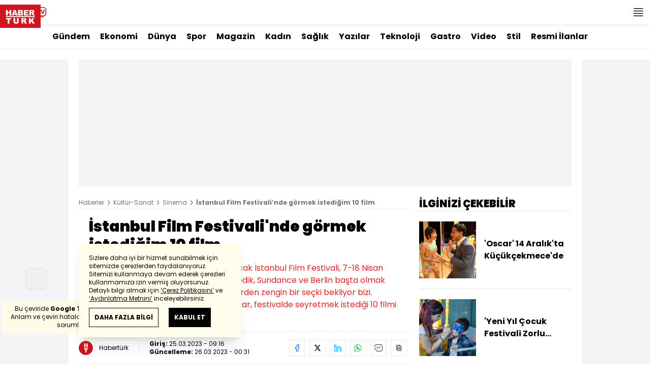

--- FILE ---
content_type: text/html; charset=utf-8
request_url: https://www.haberturk.com/istanbul-film-festivalinde-gormek-istedigim-10-film-3576717
body_size: 68043
content:
<!DOCTYPE html> <html lang="tr"> <head> <meta charset="UTF-8"> <meta name="theme-color" content="#ffffff"> <meta name="author" content="Habertürk"> <meta name="csrf-token" content="gydUzJsuufBeqjQybztcP10zdyNUQlvCIKPYqTH3"> <link rel="apple-touch-icon" sizes="180x180" href="/images/common/manifest/180x180.png"> <link rel="icon" href="/images/common/favicon/32x32.png" sizes="32x32" type="image/png"> <link rel="icon" href="/images/common/favicon/16x16.png" sizes="16x16" type="image/png"> <link rel="shortcut icon" href="/images/common/favicon/favicon.ico?v=001"> <link rel="manifest" href="/manifest.webmanifest"> <script>!function(){var t=document.createElement("script");t.setAttribute("src",'https://cdn.p.analitik.bik.gov.tr/tracker'+(typeof Intl!=="undefined"?(typeof (Intl||"").PluralRules!=="undefined"?'1':typeof Promise!=="undefined"?'2':typeof MutationObserver!=='undefined'?'3':'4'):'4')+'.js'),t.setAttribute("data-website-id","65e52d88-16e5-4b21-bd8e-b32b3c1b7add"),t.setAttribute("data-host-url",'//65e52d88-16e5-4b21-bd8e-b32b3c1b7add.collector.p.analitik.bik.gov.tr'),document.head.appendChild(t)}();</script> <script>var netmera = netmera || []</script> <script src='//cdn.netmera-web.com/wsdkjs/n9wxi9Ibj2FDSK9TgytPZyKuseQF3C7Oc1cV-pqByL6umukvRG0ueQ' async></script>      <script> console.log("%c assets version : 337", 'color: white; font-size: larger; background-color: green'); </script>             <script> window.metaRefreshTimeout = "0"; </script>      <link rel="dns-prefetch" href="//im.haberturk.com">  <link rel="dns-prefetch" href="//adsp.haberturk.com">  <link rel="dns-prefetch" href="//im.hthayat.com">  <link rel="dns-prefetch" href="//geoim.bloomberght.com">  <link rel="dns-prefetch" href="//im.showtv.com.tr">  <link rel="dns-prefetch" href="//mo.ciner.com.tr">  <link rel="dns-prefetch" href="//tr.hit.gemius.pl">  <link rel="dns-prefetch" href="https://static.criteo.net">  <link rel="dns-prefetch" href="https://pagead2.googlesyndication.com">  <link rel="dns-prefetch" href="https://www.google.com">  <link rel="dns-prefetch" href="https://www.google-analytics.com">  <link rel="dns-prefetch" href="https://www.googletagmanager.com">  <link rel="dns-prefetch" href="https://www.googletagservices.com">  <link rel="dns-prefetch" href="https://securepubads.g.doubleclick.net">  <title>İstanbul Film Festivali’nde görmek istediğim 10 film</title> <meta name="description" content="Bu yıl 42. kez sinemaseverlerle buluşacak İstanbul Film Festivali, 7-18 Nisan tarihleri arasında gerçekleşecek. Venedik, Sundance ve Berlin başta olmak üzere önemli festivallere katılan filmlerden zengin bir seçki bekliyor bizi. Habertürk film eleştirmeni Mehmet Açar, festivalde seyretmek istediği 10 filmi yazdı">    <meta name="title" content="İstanbul Film Festivali'nde görmek istediğim 10 film"> <meta name="datePublished" content="2023-03-25T09:16:03+03:00"> <meta name="dateModified" content="2023-03-26T00:31:43+03:00"> <meta name="url" content="/istanbul-film-festivalinde-gormek-istedigim-10-film-3576717"> <meta name="articleSection" content="news"> <meta name="articleAuthor" content="Kadir Kaymakçı">   <meta name="keywords" content="İstanbul Film Festivali, MEHMET AÇAR, İKSV, sinema, İstanbul Kültür Sanat Vakfı">  <meta property="fb:app_id" content="161827680527303"> <meta property="og:locale" content="tr_TR"> <meta property="og:type" content="article"> <meta property="og:site_name" content="Habertürk"> <meta property="product:category" content=""> <meta property="product:brand" content=""> <meta property="og:url" content="https://www.haberturk.com/istanbul-film-festivalinde-gormek-istedigim-10-film-3576717"> <meta property="og:title" content="İstanbul Film Festivali’nde görmek istediğim 10 film"> <meta property="og:description" content="Bu yıl 42. kez sinemaseverlerle buluşacak İstanbul Film Festivali, 7-18 Nisan tarihleri arasında gerçekleşecek. Venedik, Sundance ve Berlin başta olmak üzere önemli festivallere katılan filmlerden zengin bir seçki bekliyor bizi. Habertürk film eleştirmeni Mehmet Açar, festivalde seyretmek istediği 10 filmi yazdı"> <meta property="og:image" content="https://im.haberturk.com/l/2023/03/24/ver1679779903/3576717/jpg/1200x628"> <meta property="og:image:type" content="image/jpg"> <meta property="og:image:width" content="1200"> <meta property="og:image:height" content="628">   <meta name="twitter:card" content="summary_large_image"> <meta name="twitter:site" content="@haberturk"> <meta name="twitter:creator" content="@haberturk"> <meta name="twitter:url" content="https://www.haberturk.com/istanbul-film-festivalinde-gormek-istedigim-10-film-3576717"> <meta name="twitter:title" content="İstanbul Film Festivali’nde görmek istediğim 10 film"> <meta name="twitter:description" content="Bu yıl 42. kez sinemaseverlerle buluşacak İstanbul Film Festivali, 7-18 Nisan tarihleri arasında gerçekleşecek. Venedik, Sundance ve Berlin başta olmak üzere önemli festivallere katılan filmlerden zengin bir seçki bekliyor bizi. Habertürk film eleştirmeni Mehmet Açar, festivalde seyretmek istediği 10 filmi yazdı"> <meta name="twitter:image:src" content="https://im.haberturk.com/l/2023/03/24/ver1679779903/3576717/jpg/600x314"> <meta name="twitter:domain" content="haberturk.com">    <meta property="taboola:image16x9" content="https://im.haberturk.com/l/2023/03/24/ver1679779903/3576717/jpg/640x360" /> <meta property="taboola:image1x1" content="https://im.haberturk.com/l/2023/03/24/ver1679779903/3576717/jpg/640x640" />      <link rel="canonical" href="https://www.haberturk.com/istanbul-film-festivalinde-gormek-istedigim-10-film-3576717">    <link rel="alternate" media="only screen and (max-width: 760px)" href="https://m.haberturk.com/istanbul-film-festivalinde-gormek-istedigim-10-film-3576717" />       <link rel="amphtml" href="https://www.haberturk.com/istanbul-film-festivalinde-gormek-istedigim-10-film-3576717-amp">   <script> var mobileDomain = "m.haberturk.com"; var desktopDomain = "www.haberturk.com"; </script>       <script type="application/ld+json"> {"@context":"http:\/\/schema.org","@type":"BreadcrumbList","itemListElement":[{"@type":"ListItem","position":1,"item":{"@id":"https:\/\/www.haberturk.com","name":"Haberler"}},{"@type":"ListItem","position":2,"item":{"@id":"https:\/\/www.haberturk.com\/kultur-sanat","name":"K\u00fclt\u00fcr-Sanat"}},{"@type":"ListItem","position":3,"item":{"@id":"https:\/\/www.haberturk.com\/kultur-sanat\/sinema-haberleri","name":"Sinema"}},{"@type":"ListItem","position":4,"item":{"@id":"https:\/\/www.haberturk.com\/istanbul-film-festivalinde-gormek-istedigim-10-film-3576717","name":"\u0130stanbul Film Festivali\u2019nde g\u00f6rmek istedi\u011fim 10 film"}}]} </script>       <script> window.customdimension = {};  window.customdimension["type"] = "dimension";  window.customdimension["hierarchy"] = "Detay";  window.customdimension["category1"] = "Kültür-Sanat";  window.customdimension["category2"] = "Sinema";  window.customdimension["category3"] = "";  window.customdimension["category4"] = "";  window.customdimension["detailType"] = "Foto Haber";  window.customdimension["layoutType"] = "";  window.customdimension["categoryOrder"] = "Kültür-Sanat/Sinema";  window.customdimension["newsID"] = "3576717";  window.customdimension["newsTitle"] = "İstanbul Film Festivali için 10 öneri";  window.customdimension["editorID"] = "1273";  window.customdimension["textLength"] = "0";  window.customdimension["wordCount"] = "1091";  window.customdimension["commentCount"] = "0";  window.customdimension["photoTotalCount"] = "10";  window.customdimension["currentPhotoNo"] = "0";  window.customdimension["columnistName"] = "";  window.customdimension["adBlockUser"] = "";  window.customdimension["loginStatus"] = "";  window.customdimension["memberId"] = "0";  window.customdimension["gender"] = "";  window.customdimension["platform"] = "Desktop";  window.customdimension["cinerSource"] = "Haberturk";  window.customdimension["nativeAd"] = "no";  window.customdimension["pageType"] = "Foto Haber";  window.customdimension["videoIncluded"] = "no";  window.customdimension["webVersion"] = "";  window.customdimension["mobileVersion"] = "";  window.customdimension["jsVersion"] = "";  window.customdimension["cssVersion"] = "";  window.customdimension["mvcVersion"] = "";  window.customdimension["modulesVersion"] = "";  window.customdimension["ageGroup"] = "";  window.customdimension["disYazarlar"] = "";  window.customdimension["dateCreated"] = "2023-03-24 16:55";  window.customdimension["datePublished"] = "2023-03-25 09:16";  window.customdimension["dateModified"] = "2023-03-26 00:31";  window.customdimension["seoDisHaber"] = "no";  window.customdimension["isSpecialNews"] = "no";  window.dataLayer = window.dataLayer || []; window.dataLayer.push(window.customdimension); </script>        <script> (function(w, d, s, l, i) { w[l] = w[l] || []; w[l].push({ 'gtm.start': new Date().getTime(), event: 'gtm.js' }); var f = d.getElementsByTagName(s)[0], j = d.createElement(s), dl = l !== 'dataLayer' ? '&l=' + l : ''; j.async = true; j.src = 'https://www.googletagmanager.com/gtm.js?id=' + i + dl; f.parentNode.insertBefore(j, f); }) (window, document, 'script', 'dataLayer', 'GTM-NCHP7Z9'); </script>           <script> window.gemiusID = "B3A1ZmNpHXP40EN485ivg6cTDhrU3EOBzrwYXLo95Bn.g7"; window.pp_gemius_identifier = "B3A1ZmNpHXP40EN485ivg6cTDhrU3EOBzrwYXLo95Bn.g7"; setTimeout(function() { function gemius_pending(i) { window[i] = window[i] || function() { var x = window[i + '_pdata'] = window[i + '_pdata'] || []; x[x.length] = arguments; }; } gemius_pending('gemius_hit'); gemius_pending('gemius_event'); gemius_pending('pp_gemius_hit'); gemius_pending('pp_gemius_event'); (function(d, t) { try { var gt = d.createElement(t), s = d.getElementsByTagName(t)[0], l = 'http' + ((location.protocol === 'https:') ? 's' : ''); gt.setAttribute('async', 'async'); gt.setAttribute('defer', 'defer'); gt.src = l + '://tr.hit.gemius.pl/xgemius.js'; s.parentNode.insertBefore(gt, s); } catch (e) {} })(document, 'script'); }, 100); </script>       <script> var __OGEZIO_ASYNC_OPTIONS = { "m1": 100, "m2": 1, "m3": 190, "i1": 3576717, "i2": 0, "i3": 0, "keywords": "İstanbul Film Festivali, MEHMET AÇAR, İKSV, sinema, İstanbul Kültür Sanat Vakfı" }; </script>                      <script type="application/ld+json"> { "@context": "https://schema.org", "@type": "NewsArticle", "articleSection": "Kültür-Sanat", "mainEntityOfPage": { "@type": "WebPage", "@id": "https://www.haberturk.com/istanbul-film-festivalinde-gormek-istedigim-10-film-3576717" }, "headline": "İstanbul Film Festivali’nde görmek istediğim 10 film", "alternativeHeadline": "İstanbul Film Festivali’nde görmek istediğim 10 film", "description": "Bu yıl 42. kez sinemaseverlerle buluşacak İstanbul Film Festivali, 7-18 Nisan tarihleri arasında gerçekleşecek. Venedik, Sundance ve Berlin başta olmak üzere önemli festivallere katılan filmlerden zengin bir seçki bekliyor bizi. Habertürk film eleştirmeni Mehmet Açar, festivalde seyretmek istediği 10 filmi yazdı", "articleBody": "KIZIL GÖKYÜZÜ(Roter Himmel) Son yılların öne çıkan Alman yönetmeni Christian Petzold u  Barbara ,  Transit  ve  Undine  gibi filmleriyle tanıyoruz. Geçtiğimiz Berlin Film Festivali nde Jüri Büyük Ödülü nü kazanan  Kızıl Gökyüzü , Petzold un doğal elementleri konu alan üçlemesinin ikinci halkası… Film, Baltık Denizi kıyısında, orman kenarında küçük bir tatil evine giden dört genç arkadaşın hikâyesini anlatıyor. Aralarındaki ikisinin arkadaşlığı daha eskidir. Orman, kuraklığın ve uzun süredir yağmayan yağmurun sıkıntısını yaşar. Bir süre sonra evde de sıkıntılar başlar. Şehvet ve aşkın tetiklediği sorunlar peş peşe gelir. Berlin Film Festivali ni takip eden film eleştirmenlerinin en beğendiği filmlerden biri.SUÇ BENDE(Mon Crime) Fransız sinemasının usta yönetmenlerinden François Ozon un yeni filmi, 1935 yılında Fransa da geçen polisiye bir komedi. Genç ve güzel olduğu kadar parasız ve yeteneksiz bir oyuncu olan Madeleine Verdier (Nadia Tereszkiewicz), ünlü bir yapımcıyı öldürmekle suçlanır. Madeleine kendisi gibi işsiz ve genç olan avukat arkadaşı Pauline (Rebecca Marder) ile birlikte durumu lehine çevirmeye çalışır; kendisini  toplum kurbanı  olarak sunar. İkisi birlikte çevrelerindeki erkeklerin saflık ve aptallıklarından yararlanmayı ihmal etmezler. Fransız sinemasının simge aktrislerinden Isabelle Huppert in de rol aldığı  Suç Bende , 8 Mart ta gösterime girdiği Fransa da eleştirmenlerden çok olumlu tepkiler aldı ve Amerikalı usta yönetmen Ernst Lubitsch in filmleriyle karşılaştırıldı.HAYATIN TÜM ACILARI VE GÜZELLİKLERİ(All the Beauty and the Bloodshed) Geçtiğimiz yılın en çok konuşulan ve öne çıkan belgesellerinden biriydi. Venedik te Altın Aslan ı almasının ardından başta BAFTA ve Oscar olmak üzere, yılın en iyi belgeseli kategorisinde birçok ödüle aday gösterildi. 2015 te  Citizenfour  ile en iyi belgesel Oscar ını kazanan yönetmen Laura Poitras, 20. Yüzyıl ın en tanınmış, en tartışmalı fotoğrafçılarından Nan Goldin in hikâyesini anlatıyor. Film, Goldin i sadece fotoğraflarıyla, röportajlarıyla değil; yakın çevresiyle ilişkileri ve bir ilaç şirketine karşı yürüttüğü mücadeleyle karşımıza getiriyor. Goldin, içindeki bir madde nedeniyle kendisinin de bağımlı olduğunu iddia ederek ilacın üreticisi ve şirketin sahiplerini 400 bin kişinin ölümüne neden olmakla suçlamıştı.SAINT OMERBelgeselcilikten gelen Alice Diop, ilk uzun konulu filmiyle Venedik te Jüri Büyük Ödülü nün yanı sıra Geleceğin Aslanı ödülünü kazandı. Diop, daha sonra Fransa da aldığı Jean Vigo, Louis-Delluc ve en iyi ilk film Cesar ı gibi önemli ödüllerle dikkat çekti. Tüm bunlar bir yana  Saint Omer , ABD ve Fransa da eleştirmenlerin beğendiği ve yüksek notlar verdiği bir film oldu. Film, Saint Omer şehrinde görülen bir davayı izleyen genç romancı Rama nın öyküsünü anlatıyor. Rama, 15 aylık kızını plajda gelgite bırakarak ölümüne neden olmakla suçlanan Afrika kökenli genç bir kadının duruşmasını takip ediyor. Amacı mitolojik referanslardan yola çıkan bir hikâye yazmak. Ama yargılama süreci onu hiç tahmin etmediği noktalara sürüklüyor, kendi değer yargılarını sorgulamasına neden oluyor. Belgesel kökenlerinden kopmayan ve gerçek duruşma tutanaklarını yeniden canlandıran Diop, ABD de de önemli ödüllere aday gösterildi.PULLUK(Le grand chariot) Geçtiğimiz şubat ayında düzenlenen Berlin Film Festivali nde en iyi yönetmen ödülünü kazanan  Pulluk , 75 yaşındaki usta Fransız yönetmen Philippe Garrel in imzasını taşıyor. Garrel, oyuncu olmadan kuklacılık yapan babası Maurice Garrel e anlamlı bir selam gönderdiği filmde gerçek hayattaki üç çocuğuna rol veriyor ve onları üç kardeş olarak karşımıza getiriyor. Kardeşlerden biri oyuncu ve yönetmen olarak tanıdığımız Louis Garrel… Film, adını dört yıldızdan oluşan bir takımyıldızdan alan kukla tiyatrosunun öyküsünü anlatıyor. Üç kardeşin görev aldığı aile kumpanyasının başında baba var. Büyükanne ise kuklaları yapıyor. Babanın bir gösteri sonrası ani ölümünün ardından kardeşler, gelecekte ne yapacaklarına karar vermeye çalışıyorlar. Festivalin tanıtım bültenine göre Garrel,  aşkı, dostluğu, aileyi, kederi ve zamanı, ayrıca geleneklerin silinmeye başladığı bir dünyada acıyla zorlanan sanatçıları inceliyor. HIRÇIN(Scrapper) Bu yıl Sundance Film Festivali nde  Dünya Sineması Dram  bölümünde Jüri Büyük Ödülü nü kazanan  Hırçın , yönetmenliğe 15 yaşında yaşadığı mahalledeki rap çilerin sıfır bütçeli video kliplerini çekerek başlayan 1994 doğumlu Charlotte Regan ın ilk uzun konulu filmi. Senaryoyu da yazan Regan ın ana karakteri, 12 yaşındaki özgür ruhlu kız çocuğu Georgie... Annesinin ölümünün ardından Georgie, Londra daki evlerinde tek başına kendi hayal dünyasında yaşar. Arkadaşı Ali nin varlığıyla kendini yalnız hissetmez, kimseye ihtiyaç duymadığını düşünür. Aniden babası olduğunu iddia eden tanımadığı bir adam ortaya çıkar ve onu gerçeklerle yüzleşmeye zorlar. Festivalin açılış filmi olan  Hırçın , basın bülteninde  canlı, sıcak, neşeli, esprili, yaratıcı, tatlı, duygusal bir baba-kız hikâyesi  olarak tanımlanıyor.TOTEM(Tótem) Meksikalı yönetmen Lila Avilés, 2018 yapımı ilk uzun filmi  Oda Hizmetçisi  (La Camarista) ile ödüller kazanmış, eleştirmenlerin dikkatini çekmişti. Filmi de İstanbul dahil birçok festivalde seyircilerle buluşmuştu. Avilés, 2023 Berlin Film Festivali nde açılan ikinci uzun filminde kalabalık bir Meksikalı aileye odaklanıyor. Ana karakter ise 7 yaşındaki hayat dolu ve mutlu kız çocuğu Sol… Olaylar, büyükbabanın evinde Sol un babası için düzenlenecek sürpriz doğum günü partisinin hazırlıkları sırasında geçiyor. Gün ilerledikçe ailenin dirlik ve düzeni sarsılıyor; Sol yavaş yavaş neyle karşı karşıya kaldığını anlıyor. ABD li eleştirmenlerden yüksek notlar alan film, Berlin de Ekümenik Jüri Ödülü nü kazandı.INFINITY POOLBabası David Cronenberg in öncülüğünü yaptığı biyolojik korku türünde filmler çeken Brandon Cronenberg in 2012 de çektiği  Antiviral  pek beğenilmemiş ve çok ses getirmemişti. 2020 tarihli  Possessor  ise birçok soruşturmada, vizyona girdiği yılın en iyi korku filmlerinden biri olarak gösterildi. Başrollerinde Alexander Skarsgård ve Mia Goth un oynadığı  Infinity Pool  ise dünya prömiyerini yaptığı Sundance Film Festivali nin en çok konuşulan filmlerinden biri oldu. Senaryosunu da Brandon Cronenberg in yazdığı film, James ile Em Foster çiftinin tatil yapmaya geldikleri adada yaşadıkları tuhaf ve gizemli olayları anlatıyor. Başlangıçta her şey mükemmeldir. Fakat tanıştıkları esrarengiz kadın ve başlarına gelen kaza sonrasında tatilleri dehşet dolu bir deneyime dönüşür. Genel beğeni kriterlerine pek uymayan ve seyri zor filmleri bir araya getiren Mayınlı Bölge bölümünde gösterildiğinin altını çizelim. Festival bülteninde cinsellik/şiddet içeren sahnelerin yanı sıra ışık efektlerinin de bazı seyirciler için rahatsız edici olabileceği belirtiliyor.HERKES JEANNE I SEVİYOR(Tout le monde aime Jeanne) 1987 doğumlu Fransız yönetmen Céline Devaux nun ilk uzun filmi, Cannes da Eleştirmenlerin Haftası na seçilme başarısını gösterdi ve özellikle Fransız eleştirmenlerin çok sevdiği bir film oldu. Depresyona giren ve borç içinde yüzen Jeanne, bir yıl önce kaybettiği annesinden kalan evi satmak üzere Lizbon a gitmeye karar verir. Havalimanında beklerken liseden sınıf arkadaşı Jean ile karşılaşır. Farklı bir romantik komedi olarak değerlendirilen film için Céline Devaux şöyle diyor:  Depresyon hakkında bir komedi yazmak, iyi hissetmediğimizde içimizden geçen tüm zehirli düşüncelerden bahsetmek istedim. Bunları neşeyle tasvir etmenin bir yolunu bulmalıydım.  Anti-Depresan bölümünde gösterilen film, ağır ve yorucu filmler arasında ferah bir nefes almak isteyenler için ideal bir seçim olabilir.ELEKTRİKLİ DÜŞLERİM(Tengo sueños eléctricos) Locarno, San Sebastian ve Selanik gibi Avrupa nın prestijli festivallerinde en iyi film, yönetmen ve oyuncu kategorilerinde ödüller kazanan  Elektrikli Düşlerim , Belçika da yaşayan Kosta Rikalı yönetmen Valentina Maurel in ilk uzun sinema filmi. 16 yaşındaki Eva nın duygusal portresine odaklanan  Elektrikli Düşlerim , özgün görsel dünyasıyla dikkat çeken bir film. Eva, annesi ve kız kardeşiyle kalmak yerine evi terk eden babasıyla yaşamak ister. Büyüme sancıları yaşayan Eva, farklı gözlerle bakmaya başladığı dünyada dengesini bulmaya çalışır. Yönetmen Maurel, filmi için şöyle diyor:  Film bir büyüme öyküsü anlatmıyor. Eva yetişkinliğe adım atan bir yeniyetme değil, etrafında kimsenin yetişkin olmadığını fark eden bir genç olarak kendi yolunu çiziyor .", "wordCount": "1091", "genre":"news", "dateCreated": "2023-03-25T09:16:03+03:00", "datePublished": "2023-03-25T09:16:03+03:00", "dateModified": "2023-03-26T00:31:43+03:00", "keywords": [ "İstanbul Film Festivali, MEHMET AÇAR, İKSV, sinema, İstanbul Kültür Sanat Vakfı" ], "typicalAgeRange":"7-", "isFamilyFriendly":"http://schema.org/True", "image": { "@type": "ImageObject", "url": "", "width": "", "height": "" }, "author": { "@type": "Person", "name": "Kadir Kaymakçı", "url": "https://www.haberturk.com/kunye" }, "publisher": { "@type": "Organization", "name": "Habertürk", "logo": { "@type": "ImageObject", "url": "https://im.haberturk.com/assets/images/amp/haberturk-amp-logo-2.png", "width": 600, "height": 60 } }, "inLanguage": "tr-TR" } </script>       <meta name="viewport" content="width=device-width, initial-scale=1" />    <script type="application/ld+json"> { "@context": "https://schema.org", "@type": "Organization", "name": "Haberturk.com", "url": "https://www.haberturk.com/", "logo": "https://im.haberturk.com/assets/images/ht_logo.png", "address": { "@type": "PostalAddress", "addressLocality": "İstanbul", "addressRegion": "TR", "postalCode": "34430", "streetAddress": "Habertürk Gazetecilik A.Ş. Abdülhakhamit Caddesi No: 25 Taksim/Beyoğlu" }, "sameAs": [ "https://www.facebook.com/haberturk", "https://www.twitter.com/haberturk", "https://www.instagram.com/haberturk", "https://tr.pinterest.com/haberturk" ] } </script> <script type="application/ld+json"> { "@context": "https://schema.org", "@type": "WebSite", "url": "https://www.haberturk.com/", "potentialAction": { "@type": "SearchAction", "target": "https://www.haberturk.com/arama/{queryKeyword}", "query-input": "required name=queryKeyword" } } </script>   <base target="_blank">  <link rel="stylesheet" href="/css/desktop/style.css?v=381">   <style>  </style>  <script> var APP_PLATFORM = "desktop"; var APP_ENV = "master";  (()=>{var e,i,a,t;e="m.haberturk.com",i="www.haberturk.com",a=window.location.hostname,t=function(e,t){a!==t?window.location.href=window.location.href.replace(e,t):window.location.hostname==i&&(navigator.userAgent.match(/iPad/i)||navigator.userAgent.match(/Android|webOS|iPhone|iPod|Blackberry/i))&&document.querySelector("meta[name=viewport]").setAttribute("content","width=device-width, initial-scale=0.75, maximum-scale=0.75, user-scalable=0")},-1===["preview."].indexOf(a)&&(a.indexOf(i)>-1||a.indexOf(e)>-1)&&(window.matchMedia("screen and (max-width: 760px)").matches?t(i,e):t(e,i))})();   var pbjs = pbjs || {que: []}; window.googletag = window.googletag || {cmd: []}; var _avp = _avp || []; var cbgAdsSettings = { "frameUrl": "/adscbg/adsFrame.html", "usePrebid": true, "PrebidDebug":false }; window.cbgAds = window.cbgAds || { cmd: [], AdsInline: function(zoneId) { cbgAds.cmd.push(function() { cbgAds.AdsInline(zoneId); }); } }; cbgAds.cmd.push(function() { cbgAds.AdsHeader([1293,1348,1304,2014]); });  </script>  <link rel="preload" as="script" href="/adscbg/cbglout.js"> <script async src="/adscbg/cbglout.js"></script>  </head> <body class="text-base min-w-[1024px] dark:bg-gray-900 dark:text-gray-100 dark:border-gray-500 overflow-x-hidden laravel9test">  <header data-type="header" class="w-full sticky z-50 top-0 h-12 shadow-bottom bg-white dark:bg-gray-800"> <div class="w-full h-full max-w-screen-xl flex justify-between m-auto"> <div class="left flex space-x-2"> <button data-modal-target-name="mega-search" class="modalBtn flex justify-center items-center w-12 h-full outline-none" title="Arama"> <i class="ht-icon-search"></i> </button> <a href="/canliyayin" target="_blank" class="flex justify-center items-center w-12 h-full outline-none" title="Canlı Yayın"> <i class="ht-icon-live text-red-700 text-xl"></i> </a>      <div data-type="specialDay"></div>       </div> <div class="absolute inset-0 m-auto w-20"> <a href="/" target="_self" title="Habertürk Anasayfa" class="w-full block absolute top-0 left-0 mt-2 aspect-w-2 aspect-h-1"> <img class="w-full h-12" src="/images/common/logo/svg/haberturk-logo.svg" alt="Habertürk" width="200" height="50" /> </a> </div> <div class="right flex"> <div class="weather-header-nav w-auto">  </div> <button title="Kategori Listesi" class="flex justify-center items-center w-12 h-full menu-open"> <i class="ht-icon-menu"></i> </button> </div> </div> <div class="mega-menu fixed z-100 top-0 left-0 h-screen w-full -translate-x-full duration-300"> <div class="relative z-10 max-w-sm h-screen shadow-right w-[calc(100%-50px)] bg-white dark:bg-gray-900"> <div class="relative h-12 mb-10 border-b dark:border-gray-800"> <img class="absolute top-7 left-5 w-16" src="/images/common/logo/svg/haberturk-logo.svg" alt="Habertürk"> </div> <ul class="absolute top-0 right-0 h-12 flex justify-center items-center"> <li class="flex justify-center items-center w-12 h-full border-r dark:border-gray-800"> <i class="darkBtn ht-icon-moon"></i> <i class="lightBtn ht-icon-sun hidden"></i> </li> <li> <i class="ht-icon-close w-12 h-12 bg-30% menu-close"></i> </li> </ul> <div class="px-5"> <div class="relative mb-5 border dark:border-gray-800"> <input id="searchInput" class="w-full h-12 border-none text-xs bg-transparent outline-none" type="text" placeholder="Kategori Ara..." autocomplete="off"> <button class="absolute right-1 top-0 bottom-0 m-auto h-10 px-4 text-xs bg-gray-100 dark:bg-gray-800">Ara</button> <span class="searchClose"></span> </div> </div> <div class="overflow-scroll overscroll-none pb-20 h-[calc(100%-170px)]"> <div class="mb-5 px-5 border-b dark:border-gray-800"> <ul id="mega-menu-list"></ul> </div> <div class="mb-5 px-5 border-b dark:border-gray-800"> <div class="text-xs">Takipde Kalın!</div> <ul id="mega-menu-social" class="w-full flex"></ul> </div> <div class="mb-5 px-5 pb-5 border-b dark:border-gray-800"> <div class="text-xxs mb-2">Günlük gelişmeleri takip edebilmek için habertürk uygulamasını indirin</div> <ul id="mega-menu-stores" class="w-full flex"></ul> </div> <div class="user-agent px-5 text-xxs text-gray-600"></div> </div> </div> <div class="megamenu-wrapper-close absolute top-0 left-0 w-full h-screen bg-yellow-100/70 dark:bg-gray-900/70"></div> </div> <script> (()=>{var e=document.querySelector(".darkBtn"),t=document.querySelector(".lightBtn");function d(){e.classList.add("hidden"),t.classList.remove("hidden"),document.documentElement.classList.add("dark"),localStorage.theme="dark"}function n(){t.classList.add("hidden"),e.classList.remove("hidden"),document.documentElement.classList.remove("dark"),localStorage.theme="light"}e.addEventListener("click",(function(){d()})),t.addEventListener("click",(function(){n()})),"dark"===localStorage.theme?(document.documentElement.classList.add("dark"),d()):(document.documentElement.classList.remove("dark"),n()),window.defaultDarkMode&&document.documentElement.classList.add("dark")})(); </script> <div data-modal-name="mega-search" class="widgetModal fixed top-0 left-0 z-60 w-full h-screen flex justify-center items-center bg-yellow-100/70 dark:bg-gray-900/70 duration-300 invisible -translate-y-full mega-search"> <div class="wrapper relative w-4/5 max-w-screen-sm p-5 bg-white dark:bg-gray-900 ">  <div class="body max-h-[400px] px-2.5 overflow-y-auto "> <div class="text-xl text-center font-bold mb-5">BİRKAÇ KELİME YAZARAK SİZE YARDIMCI OLABİLİRİZ!</div> <input autocomplete="off" class="searchInput w-full h-12 outline-none rounded-none text-xs focus:ring-transparent bg-transparent border border-black dark:border-gray-800" type="text" placeholder="Ara!"> <button class="searchButton searchButton w-full h-12 px-4 border-l font-bold bg-transparent border-r border-b border-black dark:border-gray-800">LİSTELE</button> </div> <div class="close absolute top-0 right-0 w-12 h-12 flex justify-center items-center cursor-pointer border-l border-b dark:border-gray-800"> <i class="ht-icon-close"></i> </div> </div> </div>       </header>       <div class="widget-sub-nav max-w-screen-xl inset-x-0 m-auto flex justify-center px-5 border-b dark:border-gray-800"> <div class="swiper-container swiper slider-custom" data-swiper='{"slidesPerView": "auto","spaceBetween": 0,"freeMode": {"enabled": true},"observeParents": true,"observer": true}'> <div class="swiper-wrapper">   <div class="swiper-slide w-auto mr-5"> <a href="/gundem" title="Gündem" class="flex items-center h-12 text-base font-bold ">Gündem</a> </div>       <div class="swiper-slide w-auto mr-5"> <a href="/ekonomi" title="Ekonomi" class="flex items-center h-12 text-base font-bold ">Ekonomi</a> </div>       <div class="swiper-slide w-auto mr-5"> <a href="/dunya" title="Dünya" class="flex items-center h-12 text-base font-bold ">Dünya</a> </div>       <div class="swiper-slide w-auto mr-5"> <a href="/spor" title="Spor" class="flex items-center h-12 text-base font-bold ">Spor</a> </div>       <div class="swiper-slide w-auto mr-5"> <a href="/magazin" title="Magazin" class="flex items-center h-12 text-base font-bold ">Magazin</a> </div>       <div class="swiper-slide w-auto mr-5"> <a href="https://hthayat.haberturk.com/" title="Kadın" class="flex items-center h-12 text-base font-bold ">Kadın</a> </div>       <div class="swiper-slide w-auto mr-5"> <a href="/saglik" title="Sağlık" class="flex items-center h-12 text-base font-bold ">Sağlık</a> </div>       <div class="swiper-slide w-auto mr-5"> <a href="/htyazarlar" title="Yazılar" class="flex items-center h-12 text-base font-bold ">Yazılar</a> </div>       <div class="swiper-slide w-auto mr-5"> <a href="/ekonomi/teknoloji" title="Teknoloji" class="flex items-center h-12 text-base font-bold ">Teknoloji</a> </div>       <div class="swiper-slide w-auto mr-5"> <a href="/htgastro" title="Gastro" class="flex items-center h-12 text-base font-bold ">Gastro</a> </div>       <div class="swiper-slide w-auto mr-5"> <a href="/video" title="Video" class="flex items-center h-12 text-base font-bold ">Video</a> </div>       <div class="swiper-slide w-auto mr-5"> <a href="/stil" title="Stil" class="flex items-center h-12 text-base font-bold ">Stil</a> </div>       <div class="swiper-slide w-auto mr-5"> <a href="/resmi-ilanlar" title="Resmi İlanlar" class="flex items-center h-12 text-base font-bold ">Resmi İlanlar</a> </div>      </div> </div> </div>       <main class="container p-5 mx-auto mb-12 flex flex-wrap"> <div class="master flex w-full justify-center items-start">       <div id="page-skin-left-sticky" class="pageskin page-skin-left pageskin-left hidden -ml-[180px] mr-5 justify-end sticky top-[50px] min-w-[160px] h-auto min-h-[600px] text-gray-400 bg-gray-100 dark:bg-gray-700"> <div id="zone_1359" data-zone-id="1359" class="no-init" data-zone-viewtype="banner"></div> </div> <script> function renderPageSkinLeft() { if (!window.rightAdsIsPageskin) { cbgAds.RefreshZone(1359); } } </script>         <div class="w-full min-w-full">         <div class="masthead-top w-full min-h-[250px] flex mb-5 justify-center items-center bg-gray-100 dark:bg-gray-800 overflow-hidden"> <div class="wrapper w-[970px] flex items-center justify-center"> <div id="zone_1293" class="ads-zone flex items-center justify-center refreshed-zone"> <div id="zone_1293_mhc" data-zone-viewtype="banner" data-zone-id="1293" class="flex items-center justify-center" style="min-height:250px;"></div> </div> <script> cbgAds.AdsInline(1293); </script> </div> </div>               <div class="w-full it-container"> <div class="w-full flex it-container news-wrapper"> <article class="it-main it-item w-full news-items" data-id="3576717" data-it="{&quot;index&quot;:&quot;1&quot;,&quot;id&quot;:3576717,&quot;next&quot;:&quot;\/infinite\/news\/3574535&quot;,&quot;title&quot;:&quot;\u0130stanbul Film Festivali\u2019nde g\u00f6rmek istedi\u011fim 10 film&quot;,&quot;tracker&quot;:[{&quot;type&quot;:&quot;history&quot;,&quot;parameter&quot;:&quot;full&quot;,&quot;url&quot;:&quot;\/istanbul-film-festivalinde-gormek-istedigim-10-film-3576717&quot;}]}" property="articleBody"> <div class="wrapper ">     <div class="section-divided flex justify-between"> <div class="list w-[calc(100%-320px)]">       <div class="widget-breadcrumb mb-4 py-1 overflow-hidden border-b dark:border-gray-800 flex justify-between "> <div class="block text-xs text-gray-500">  <span>  <a href="/">Haberler</a> <i class="ht-icon-chevron-right inline-block mx-1 w-1 h-1 text-xxxs text-black dark:text-white"></i>  </span>  <span>  <a href="/kultur-sanat">Kültür-Sanat</a> <i class="ht-icon-chevron-right inline-block mx-1 w-1 h-1 text-xxxs text-black dark:text-white"></i>  </span>  <span>  <a href="/kultur-sanat/sinema-haberleri">Sinema</a> <i class="ht-icon-chevron-right inline-block mx-1 w-1 h-1 text-xxxs text-black dark:text-white"></i>  </span>  <span>  <span class="font-bold">İstanbul Film Festivali’nde görmek istediğim 10 film</span>  </span>  </div> </div>             <div class="featured"> <h1 class="text-3xl font-black mb-4 ml-5">İstanbul Film Festivali'nde görmek istediğim 10 film</h1> <h2 class="text-base mb-4 ml-5 text-red-600 dark:text-inherit">Bu yıl 42. kez sinemaseverlerle buluşacak İstanbul Film Festivali, 7-18 Nisan tarihleri arasında gerçekleşecek. Venedik, Sundance ve Berlin başta olmak üzere önemli festivallere katılan filmlerden zengin bir seçki bekliyor bizi. Habertürk film eleştirmeni Mehmet Açar, festivalde seyretmek istediği 10 filmi yazdı</h2>      <div class="relative flex justify-between items-center mb-5 py-3 border-t border-b border-dashed dark:border-gray-800"> <div class="flex mr-5">   <div class="widget-info flex items-center">  <div class="overflow-hidden w-7 h-7 rounded-full mr-3 p-1 flex justify-center items-center bg-gray-100 aspect-w-1 aspect-h-1">      <img  width="28"   height="28"   src="/images/dummy/placeholder-image.gif" data-big-src=""   data-src="https://im.haberturk.com/assets/laravel/images/common/agency/symbol/haberturk.svg"  alt="Kaynak" class=" w-full rounded-full">        </div>  <div class="flex flex-col"> <span class="text-xs">Habertürk</span> </div> <div class="w-px h-7 mx-5 border-r border-dashed dark:border-gray-800"></div> </div>   <div class="h-10 flex flex-col justify-center text-xs"> <span> <b>Giriş: </b> 25.03.2023 - 09:16 </span> <span> <b>Güncelleme: </b> 26.03.2023 - 00:31 </span> </div>  </div> <div class="relative"> <ul class="widget-share flex justify-end w-full overflow-x-auto text-center text-gray-500">  <li class="m-1 dark:bg-gray-800 ml-0">  <a  href="https://www.facebook.com/sharer/sharer.php?u=https%3A%2F%2Fhbr.tk%2FDMq6Z4%2Ff" target="_blank" title="facebookda paylaş" class="facebook flex items-center justify-center w-8 h-8 border dark:border-gray-800"> <i style="color:#0264d3" class="ht-icon-facebook dark:!text-white text-sm"></i> </a> <span class="text-xxs hidden">facebook</span> </li>  <li class="m-1 dark:bg-gray-800 ">  <a  href="https://twitter.com/intent/tweet?text=%C4%B0stanbul%20Film%20Festivali%20i%C3%A7in%2010%20%C3%B6neri&amp;url=https%3A%2F%2Fhbr.tk%2FDMq6Z4%2Ft&amp;original_referer=https%3A%2F%2Fhbr.tk%2FDMq6Z4%2Ft&amp;via=haberturk" target="_blank" title="twitter-xda paylaş" class="twitter-x flex items-center justify-center w-8 h-8 border dark:border-gray-800"> <i style="color:#0f1419" class="ht-icon-twitter-x dark:!text-white text-sm"></i> </a> <span class="text-xxs hidden">twitter-x</span> </li>  <li class="m-1 dark:bg-gray-800 ">  <a  href="https://www.linkedin.com/sharing/share-offsite/?url=https%3A%2F%2Fhbr.tk%2FDMq6Z4&amp;text=%C4%B0stanbul%20Film%20Festivali%20i%C3%A7in%2010%20%C3%B6neri" target="_blank" title="linkedinda paylaş" class="linkedin flex items-center justify-center w-8 h-8 border dark:border-gray-800"> <i style="color:#00b0ff" class="ht-icon-linkedin dark:!text-white text-sm"></i> </a> <span class="text-xxs hidden">linkedin</span> </li>  <li class="m-1 dark:bg-gray-800 ">  <a  href="https://wa.me/?text=%C4%B0stanbul%20Film%20Festivali%20i%C3%A7in%2010%20%C3%B6neri%20-%20https%3A%2F%2Fhbr.tk%2FDMq6Z4%2Fw" target="_blank" title="whatsappda paylaş" class="whatsapp flex items-center justify-center w-8 h-8 border dark:border-gray-800"> <i style="color:#02b031" class="ht-icon-whatsapp dark:!text-white text-sm"></i> </a> <span class="text-xxs hidden">whatsapp</span> </li>  <li class="m-1 dark:bg-gray-800 ">  <a  href="mailto:Buraya%20gönderilecek%20adresi%20giriniz.?subject=%C4%B0stanbul%20Film%20Festivali%20i%C3%A7in%2010%20%C3%B6neri&amp;body=https%3A%2F%2Fhbr.tk%2FDMq6Z4" target="_blank" title="mailda paylaş" class="mail flex items-center justify-center w-8 h-8 border dark:border-gray-800"> <i style="color:#3f3f3f" class="ht-icon-mail dark:!text-white text-sm"></i> </a> <span class="text-xxs hidden">mail</span> </li>  <li class="m-1 dark:bg-gray-800 ">  <a onclick="HTJS.copyToClipBoard.text('url')" href="javascript:;" target="_self" title="Linki Kopyala" class="copy flex items-center justify-center w-8 h-8 border dark:border-gray-800"> <i style="color:#060606" class="ht-icon-copy dark:!text-white text-sm"></i> </a> <span class="text-xxs hidden">copy</span> </li>  </ul> </div> </div>        <a href="https://news.google.com/publications/CAAqBwgKMNCH_Qowq-eJAw?oc=3&amp;ceid=TR:tr" target="_blank" title="Habertürk Google News Abonelik" class="w-full flex items-center justify-end pl-4 mb-3 bg-white dark:bg-gray-900 "> <span class="mr-2.5 text-xs text-gray-500">ABONE OL</span> <div class="border border-solid border-gray-300 dark:border-gray-700"> <img src="https://im.haberturk.com/assets/images/v4/google-news-logo.svg" alt="ABONE OL" width="112" height="40" class="w-28"> </div> </a>  </div>                    <div data-order="1" data-id="3204529" data-it="{&quot;index&quot;:1,&quot;id&quot;:3576717,&quot;title&quot;:&quot;\u0130stanbul Film Festivali\u2019nde g\u00f6rmek istedi\u011fim 10 film&quot;,&quot;tracker&quot;:[{&quot;type&quot;:&quot;history&quot;,&quot;parameter&quot;:&quot;\/&quot;,&quot;url&quot;:1},{&quot;type&quot;:&quot;google&quot;,&quot;id&quot;:3204529,&quot;url&quot;:&quot;\/istanbul-film-festivalinde-gormek-istedigim-10-film-3576717&quot;},{&quot;type&quot;:&quot;gemius&quot;,&quot;variable&quot;:&quot;gemiusID&quot;,&quot;id&quot;:&quot;&quot;},{&quot;type&quot;:&quot;ogezio&quot;,&quot;id&quot;:3204529,&quot;order&quot;:1}]}" class="block mb-5 bg-gray-50 dark:bg-gray-800 p-5 "> <div class="relative mb-8"> <div class="absolute top-0 left-0 p-2.5 z-10 bg-white dark:bg-gray-900">1 </div> <div class="absolute top-0 right-0 z-10"> <button aria-label="Paylaş" class="ht-icon-share w-10 h-10 flex items-center justify-center bg-white dark:bg-gray-900 bg-40% mb-1" onclick="HTJS.mediaShare(event)"></button>      <div class="widget-media-share absolute right-0 top-10 z-40 p-4 w-56 flex flex-wrap bg-white dark:bg-gray-900 shadow-top hidden"> <div class="text-xs font-bold text-black dark:text-white mb-3 ml-5">Şurada Paylaş!</div> <ul class="flex justify-center flex-wrap w-full text-center text-gray-500">  <li class="flex items-center m-2 dark:bg-gray-800"> <a href="https://www.facebook.com/sharer/sharer.php?u=https%3A%2F%2Fhbr.tk%2FaS3lqa%2Ff" rel="nofollow" target="_blank" title="facebook'da paylaş" class="flex items-center justify-center w-10 h-10 border"> <i style="color:#0264d3" class="ht-icon-facebook dark:!text-white text-sm"></i> </a> </li>  <li class="flex items-center m-2 dark:bg-gray-800"> <a href="https://twitter.com/intent/tweet?text=%C4%B0stanbul%20Film%20Festivali%E2%80%99nde%20g%C3%B6rmek%20istedi%C4%9Fim%2010%20film&amp;url=https%3A%2F%2Fhbr.tk%2FaS3lqa%2Ft&amp;original_referer=https%3A%2F%2Fhbr.tk%2FaS3lqa%2Ft&amp;via=haberturk" rel="nofollow" target="_blank" title="twitter-x'da paylaş" class="flex items-center justify-center w-10 h-10 border"> <i style="color:#0f1419" class="ht-icon-twitter-x dark:!text-white text-sm"></i> </a> </li>  <li class="flex items-center m-2 dark:bg-gray-800"> <a href="https://www.linkedin.com/sharing/share-offsite/?url=https%3A%2F%2Fhbr.tk%2FaS3lqa&amp;text=%C4%B0stanbul%20Film%20Festivali%E2%80%99nde%20g%C3%B6rmek%20istedi%C4%9Fim%2010%20film" rel="nofollow" target="_blank" title="linkedin'da paylaş" class="flex items-center justify-center w-10 h-10 border"> <i style="color:#00b0ff" class="ht-icon-linkedin dark:!text-white text-sm"></i> </a> </li>  <li class="flex items-center m-2 dark:bg-gray-800"> <a href="https://wa.me/?text=%C4%B0stanbul%20Film%20Festivali%E2%80%99nde%20g%C3%B6rmek%20istedi%C4%9Fim%2010%20film%20-%20https%3A%2F%2Fhbr.tk%2FaS3lqa%2Fw" rel="nofollow" target="_blank" title="whatsapp'da paylaş" class="flex items-center justify-center w-10 h-10 border"> <i style="color:#02b031" class="ht-icon-whatsapp dark:!text-white text-sm"></i> </a> </li>  <li class="flex items-center m-2 dark:bg-gray-800"> <a href="mailto:Buraya%20gönderilecek%20adresi%20giriniz.?subject=%C4%B0stanbul%20Film%20Festivali%E2%80%99nde%20g%C3%B6rmek%20istedi%C4%9Fim%2010%20film&amp;body=https%3A%2F%2Fhbr.tk%2FaS3lqa" rel="nofollow" target="_blank" title="mail'da paylaş" class="flex items-center justify-center w-10 h-10 border"> <i style="color:#3f3f3f" class="ht-icon-mail dark:!text-white text-sm"></i> </a> </li>  </ul> </div>       </div>    <div class="block aspect-w-16 aspect-h-9 bg-gray-200 dark:bg-gray-700" >      <img   data-zoomable src="/images/dummy/placeholder-image.gif" data-big-src=""   data-src="https://im.haberturk.com/2023/03/24/3576717_f61cba13933cf9a3b13392de82abb299_640x640.jpg"  alt="" class=" object-contain">  <i class="ht-icon-full-screen-max w-10 h-10 absolute bottom-auto left-auto text-xs bg-white dark:bg-gray-900 cursor-pointer right-0 top-12"></i>        </div>  </div> <div class="cms-container">    <p style="text-align: center;"><strong>KIZIL GÖKYÜZÜ</strong><br>(Roter Himmel) <br><br>Son yılların öne çıkan Alman yönetmeni Christian Petzold’u ‘Barbara’, ‘Transit’ ve ‘Undine’ gibi filmleriyle tanıyoruz. Geçtiğimiz Berlin Film Festivali’nde Jüri Büyük Ödülü’nü kazanan ‘Kızıl Gökyüzü’, Petzold’un doğal elementleri konu alan üçlemesinin ikinci halkası… Film, Baltık Denizi kıyısında, orman kenarında küçük bir tatil evine giden dört genç arkadaşın hikâyesini anlatıyor. Aralarındaki ikisinin arkadaşlığı daha eskidir. Orman, kuraklığın ve uzun süredir yağmayan yağmurun sıkıntısını yaşar. Bir süre sonra evde de sıkıntılar başlar. Şehvet ve aşkın tetiklediği sorunlar peş peşe gelir. Berlin Film Festivali’ni takip eden film eleştirmenlerinin en beğendiği filmlerden biri.</p>
     </div> </div>          <div data-order="2" data-id="3204530" data-it="{&quot;index&quot;:2,&quot;id&quot;:3576717,&quot;title&quot;:&quot;\u0130stanbul Film Festivali\u2019nde g\u00f6rmek istedi\u011fim 10 film&quot;,&quot;tracker&quot;:[{&quot;type&quot;:&quot;history&quot;,&quot;parameter&quot;:&quot;\/&quot;,&quot;url&quot;:2},{&quot;type&quot;:&quot;google&quot;,&quot;id&quot;:3204530,&quot;url&quot;:&quot;\/istanbul-film-festivalinde-gormek-istedigim-10-film-3576717&quot;},{&quot;type&quot;:&quot;gemius&quot;,&quot;variable&quot;:&quot;gemiusID&quot;,&quot;id&quot;:&quot;&quot;},{&quot;type&quot;:&quot;ogezio&quot;,&quot;id&quot;:3204530,&quot;order&quot;:2}]}" class="block mb-5 bg-gray-50 dark:bg-gray-800 p-5 it-item"> <div class="relative mb-8"> <div class="absolute top-0 left-0 p-2.5 z-10 bg-white dark:bg-gray-900">2 </div> <div class="absolute top-0 right-0 z-10"> <button aria-label="Paylaş" class="ht-icon-share w-10 h-10 flex items-center justify-center bg-white dark:bg-gray-900 bg-40% mb-1" onclick="HTJS.mediaShare(event)"></button>      <div class="widget-media-share absolute right-0 top-10 z-40 p-4 w-56 flex flex-wrap bg-white dark:bg-gray-900 shadow-top hidden"> <div class="text-xs font-bold text-black dark:text-white mb-3 ml-5">Şurada Paylaş!</div> <ul class="flex justify-center flex-wrap w-full text-center text-gray-500">  <li class="flex items-center m-2 dark:bg-gray-800"> <a href="https://www.facebook.com/sharer/sharer.php?u=https%3A%2F%2Fhbr.tk%2FVcf3lr%2Ff" rel="nofollow" target="_blank" title="facebook'da paylaş" class="flex items-center justify-center w-10 h-10 border"> <i style="color:#0264d3" class="ht-icon-facebook dark:!text-white text-sm"></i> </a> </li>  <li class="flex items-center m-2 dark:bg-gray-800"> <a href="https://twitter.com/intent/tweet?text=%C4%B0stanbul%20Film%20Festivali%E2%80%99nde%20g%C3%B6rmek%20istedi%C4%9Fim%2010%20film&amp;url=https%3A%2F%2Fhbr.tk%2FVcf3lr%2Ft&amp;original_referer=https%3A%2F%2Fhbr.tk%2FVcf3lr%2Ft&amp;via=haberturk" rel="nofollow" target="_blank" title="twitter-x'da paylaş" class="flex items-center justify-center w-10 h-10 border"> <i style="color:#0f1419" class="ht-icon-twitter-x dark:!text-white text-sm"></i> </a> </li>  <li class="flex items-center m-2 dark:bg-gray-800"> <a href="https://www.linkedin.com/sharing/share-offsite/?url=https%3A%2F%2Fhbr.tk%2FVcf3lr&amp;text=%C4%B0stanbul%20Film%20Festivali%E2%80%99nde%20g%C3%B6rmek%20istedi%C4%9Fim%2010%20film" rel="nofollow" target="_blank" title="linkedin'da paylaş" class="flex items-center justify-center w-10 h-10 border"> <i style="color:#00b0ff" class="ht-icon-linkedin dark:!text-white text-sm"></i> </a> </li>  <li class="flex items-center m-2 dark:bg-gray-800"> <a href="https://wa.me/?text=%C4%B0stanbul%20Film%20Festivali%E2%80%99nde%20g%C3%B6rmek%20istedi%C4%9Fim%2010%20film%20-%20https%3A%2F%2Fhbr.tk%2FVcf3lr%2Fw" rel="nofollow" target="_blank" title="whatsapp'da paylaş" class="flex items-center justify-center w-10 h-10 border"> <i style="color:#02b031" class="ht-icon-whatsapp dark:!text-white text-sm"></i> </a> </li>  <li class="flex items-center m-2 dark:bg-gray-800"> <a href="mailto:Buraya%20gönderilecek%20adresi%20giriniz.?subject=%C4%B0stanbul%20Film%20Festivali%E2%80%99nde%20g%C3%B6rmek%20istedi%C4%9Fim%2010%20film&amp;body=https%3A%2F%2Fhbr.tk%2FVcf3lr" rel="nofollow" target="_blank" title="mail'da paylaş" class="flex items-center justify-center w-10 h-10 border"> <i style="color:#3f3f3f" class="ht-icon-mail dark:!text-white text-sm"></i> </a> </li>  </ul> </div>       </div>    <div class="block aspect-w-16 aspect-h-9 bg-gray-200 dark:bg-gray-700" >      <img   data-zoomable src="/images/dummy/placeholder-image.gif" data-big-src=""   data-src="https://im.haberturk.com/2023/03/24/3576717_641d7f54ccb82a577fc28993fba3ffff_640x640.jpg"  alt="" class=" object-contain">  <i class="ht-icon-full-screen-max w-10 h-10 absolute bottom-auto left-auto text-xs bg-white dark:bg-gray-900 cursor-pointer right-0 top-12"></i>        </div>  </div> <div class="cms-container">    <p style="text-align: center;"><strong>SUÇ BENDE</strong><br>(Mon Crime) <br><br>Fransız sinemasının usta yönetmenlerinden François Ozon’un yeni filmi, 1935 yılında Fransa’da geçen polisiye bir komedi. Genç ve güzel olduğu kadar parasız ve yeteneksiz bir oyuncu olan Madeleine Verdier (Nadia Tereszkiewicz), ünlü bir yapımcıyı öldürmekle suçlanır. Madeleine kendisi gibi işsiz ve genç olan avukat arkadaşı Pauline (Rebecca Marder) ile birlikte durumu lehine çevirmeye çalışır; kendisini ‘toplum kurbanı’ olarak sunar. İkisi birlikte çevrelerindeki erkeklerin saflık ve aptallıklarından yararlanmayı ihmal etmezler. Fransız sinemasının simge aktrislerinden Isabelle Huppert’in de rol aldığı ‘Suç Bende’, 8 Mart’ta gösterime girdiği Fransa’da eleştirmenlerden çok olumlu tepkiler aldı ve Amerikalı usta yönetmen Ernst Lubitsch’in filmleriyle karşılaştırıldı.</p>
     </div> </div>          <div data-order="3" data-id="3204531" data-it="{&quot;index&quot;:3,&quot;id&quot;:3576717,&quot;title&quot;:&quot;\u0130stanbul Film Festivali\u2019nde g\u00f6rmek istedi\u011fim 10 film&quot;,&quot;tracker&quot;:[{&quot;type&quot;:&quot;history&quot;,&quot;parameter&quot;:&quot;\/&quot;,&quot;url&quot;:3},{&quot;type&quot;:&quot;google&quot;,&quot;id&quot;:3204531,&quot;url&quot;:&quot;\/istanbul-film-festivalinde-gormek-istedigim-10-film-3576717&quot;},{&quot;type&quot;:&quot;gemius&quot;,&quot;variable&quot;:&quot;gemiusID&quot;,&quot;id&quot;:&quot;&quot;},{&quot;type&quot;:&quot;ogezio&quot;,&quot;id&quot;:3204531,&quot;order&quot;:3}]}" class="block mb-5 bg-gray-50 dark:bg-gray-800 p-5 it-item"> <div class="relative mb-8"> <div class="absolute top-0 left-0 p-2.5 z-10 bg-white dark:bg-gray-900">3 </div> <div class="absolute top-0 right-0 z-10"> <button aria-label="Paylaş" class="ht-icon-share w-10 h-10 flex items-center justify-center bg-white dark:bg-gray-900 bg-40% mb-1" onclick="HTJS.mediaShare(event)"></button>      <div class="widget-media-share absolute right-0 top-10 z-40 p-4 w-56 flex flex-wrap bg-white dark:bg-gray-900 shadow-top hidden"> <div class="text-xs font-bold text-black dark:text-white mb-3 ml-5">Şurada Paylaş!</div> <ul class="flex justify-center flex-wrap w-full text-center text-gray-500">  <li class="flex items-center m-2 dark:bg-gray-800"> <a href="https://www.facebook.com/sharer/sharer.php?u=https%3A%2F%2Fhbr.tk%2FEMuGf4%2Ff" rel="nofollow" target="_blank" title="facebook'da paylaş" class="flex items-center justify-center w-10 h-10 border"> <i style="color:#0264d3" class="ht-icon-facebook dark:!text-white text-sm"></i> </a> </li>  <li class="flex items-center m-2 dark:bg-gray-800"> <a href="https://twitter.com/intent/tweet?text=%C4%B0stanbul%20Film%20Festivali%E2%80%99nde%20g%C3%B6rmek%20istedi%C4%9Fim%2010%20film&amp;url=https%3A%2F%2Fhbr.tk%2FEMuGf4%2Ft&amp;original_referer=https%3A%2F%2Fhbr.tk%2FEMuGf4%2Ft&amp;via=haberturk" rel="nofollow" target="_blank" title="twitter-x'da paylaş" class="flex items-center justify-center w-10 h-10 border"> <i style="color:#0f1419" class="ht-icon-twitter-x dark:!text-white text-sm"></i> </a> </li>  <li class="flex items-center m-2 dark:bg-gray-800"> <a href="https://www.linkedin.com/sharing/share-offsite/?url=https%3A%2F%2Fhbr.tk%2FEMuGf4&amp;text=%C4%B0stanbul%20Film%20Festivali%E2%80%99nde%20g%C3%B6rmek%20istedi%C4%9Fim%2010%20film" rel="nofollow" target="_blank" title="linkedin'da paylaş" class="flex items-center justify-center w-10 h-10 border"> <i style="color:#00b0ff" class="ht-icon-linkedin dark:!text-white text-sm"></i> </a> </li>  <li class="flex items-center m-2 dark:bg-gray-800"> <a href="https://wa.me/?text=%C4%B0stanbul%20Film%20Festivali%E2%80%99nde%20g%C3%B6rmek%20istedi%C4%9Fim%2010%20film%20-%20https%3A%2F%2Fhbr.tk%2FEMuGf4%2Fw" rel="nofollow" target="_blank" title="whatsapp'da paylaş" class="flex items-center justify-center w-10 h-10 border"> <i style="color:#02b031" class="ht-icon-whatsapp dark:!text-white text-sm"></i> </a> </li>  <li class="flex items-center m-2 dark:bg-gray-800"> <a href="mailto:Buraya%20gönderilecek%20adresi%20giriniz.?subject=%C4%B0stanbul%20Film%20Festivali%E2%80%99nde%20g%C3%B6rmek%20istedi%C4%9Fim%2010%20film&amp;body=https%3A%2F%2Fhbr.tk%2FEMuGf4" rel="nofollow" target="_blank" title="mail'da paylaş" class="flex items-center justify-center w-10 h-10 border"> <i style="color:#3f3f3f" class="ht-icon-mail dark:!text-white text-sm"></i> </a> </li>  </ul> </div>       </div>    <div class="block aspect-w-16 aspect-h-9 bg-gray-200 dark:bg-gray-700" >      <img   data-zoomable src="/images/dummy/placeholder-image.gif" data-big-src=""   data-src="https://im.haberturk.com/2023/03/24/3576717_37e0126101663424667dfcabd90e72bc_640x640.jpg"  alt="" class=" object-contain">  <i class="ht-icon-full-screen-max w-10 h-10 absolute bottom-auto left-auto text-xs bg-white dark:bg-gray-900 cursor-pointer right-0 top-12"></i>        </div>  </div> <div class="cms-container">    <p style="text-align: center;"><strong>HAYATIN TÜM ACILARI VE GÜZELLİKLERİ</strong><br>(All the Beauty and the Bloodshed) <br><br>Geçtiğimiz yılın en çok konuşulan ve öne çıkan belgesellerinden biriydi. Venedik’te Altın Aslan’ı almasının ardından başta BAFTA ve Oscar olmak üzere, yılın en iyi belgeseli kategorisinde birçok ödüle aday gösterildi. 2015’te ‘Citizenfour’ ile en iyi belgesel Oscar’ını kazanan yönetmen Laura Poitras, 20. Yüzyıl’ın en tanınmış, en tartışmalı fotoğrafçılarından Nan Goldin’in hikâyesini anlatıyor. Film, Goldin’i sadece fotoğraflarıyla, röportajlarıyla değil; yakın çevresiyle ilişkileri ve bir ilaç şirketine karşı yürüttüğü mücadeleyle karşımıza getiriyor. Goldin, içindeki bir madde nedeniyle kendisinin de bağımlı olduğunu iddia ederek ilacın üreticisi ve şirketin sahiplerini 400 bin kişinin ölümüne neden olmakla suçlamıştı.</p>
     </div> </div>     </div> <aside class="w-[300px] z-[1]"> <div class="sidebar wrapper sticky top-14 mb-5" data-sidebar-type="photo" data-sidebar="{&quot;id&quot;:&quot;sidebar-689e493fd0bca&quot;}">        <div class="sidebar-content-infinite flex flex-col w-full">       <section data-type="authors" class="mb-5" style="order:4;"> <div data-type="type1" class=" overflow-hidden w-full flex flex-col mb-2.5 py-2.5 bg-white dark:bg-gray-900"> <div class="font-black text-xl flex-none w-full">Özel İçerikler</div> <div class="w-full border-b dark:border-gray-800"></div> <a href="/htyazarlar" title="Özel İçerikler" class="block text-xs flex-none mt-2">TÜMÜ</a> </div> <div class="slider-container overflow-hidden h-80"> <div class="swiper-container swiper slider-custom !h-full" data-swiper='{"slidesPerView": 2.2,"grid": {"rows": 2},"spaceBetween": 0,"lazy": {"loadPrevNext": true,"loadPrevNextAmount": 12},"freeMode": {"enabled": true},"pagination": {"el": ".swiper-pagination","dynamicBullets": true}}'> <div class="swiper-wrapper !h-full">  <div class="swiper-slide h-[calc((100%-30px)/2)]"> <div class="flex flex-wrap h-full"> <a href="/ozel-icerikler/murat-bardakci/3852518-basin-yine-molla-gidiyor-havasina-girdi-ama-iranda-rejim-mejim-degismez" title="Basın yine &quot;Molla gidiyor!&quot; havasına girdi ama İran&#039;da rejim mejim değişmez!" target="_blank" class="w-full flex flex-col border-b border-r border-dashed dark:border-gray-800"> <figure class="p-3"> <div class="overflow-hidden rounded-full w-20 h-20 mx-auto p-1 flex items-center justify-center border border-dashed dark:border-gray-800 aspect-w-1 aspect-h-1"> <img src="/images/dummy/placeholder-image.gif" data-src="https://im.haberturk.com/yazarlar/HTGazete/murat-bardakci-400x400.png?v=1684845799" width="80" height="80" alt="Basın yine &quot;Molla gidiyor!&quot; havasına girdi ama İran&#039;da rejim mejim değişmez!" class="swiper-lazy rounded-full"> </div> <figcaption> <span class="pt-1 text-center text-xs font-bold line-clamp-2">Basın yine &quot;Molla gidiyor!&quot; havasına girdi ama İran&#039;da rejim mejim değişmez!</span> </figcaption> </figure> </a> </div> </div>  <div class="swiper-slide h-[calc((100%-30px)/2)]"> <div class="flex flex-wrap h-full"> <a href="/ozel-icerikler/ibrahim-yildiz/3854411-gol-adami-talisca" title="Gol adamı Talisca" target="_blank" class="w-full flex flex-col border-b border-r border-dashed dark:border-gray-800"> <figure class="p-3"> <div class="overflow-hidden rounded-full w-20 h-20 mx-auto p-1 flex items-center justify-center border border-dashed dark:border-gray-800 aspect-w-1 aspect-h-1"> <img src="/images/dummy/placeholder-image.gif" data-src="https://im.haberturk.com/yazarlar/HTGazete/ibrahim-yildiz-400x400.png?v=1545135166" width="80" height="80" alt="Gol adamı Talisca" class="swiper-lazy rounded-full"> </div> <figcaption> <span class="pt-1 text-center text-xs font-bold line-clamp-2">Gol adamı Talisca</span> </figcaption> </figure> </a> </div> </div>  <div class="swiper-slide h-[calc((100%-30px)/2)]"> <div class="flex flex-wrap h-full"> <a href="/ozel-icerikler/nasuhi-gungor/3854348-ya-mutabakat-ya-tasfiye" title="Ya mutabakat ya tasfiye " target="_blank" class="w-full flex flex-col border-b border-r border-dashed dark:border-gray-800"> <figure class="p-3"> <div class="overflow-hidden rounded-full w-20 h-20 mx-auto p-1 flex items-center justify-center border border-dashed dark:border-gray-800 aspect-w-1 aspect-h-1"> <img src="/images/dummy/placeholder-image.gif" data-src="https://im.haberturk.com/yazarlar/HTGazete/nasuhi-gungor-400x400.png?v=1684829616" width="80" height="80" alt="Ya mutabakat ya tasfiye " class="swiper-lazy rounded-full"> </div> <figcaption> <span class="pt-1 text-center text-xs font-bold line-clamp-2">Ya mutabakat ya tasfiye </span> </figcaption> </figure> </a> </div> </div>  <div class="swiper-slide h-[calc((100%-30px)/2)]"> <div class="flex flex-wrap h-full"> <a href="/ozel-icerikler/idris-kardas/3854256-turkiye-pakistan-suudi-arabistan" title="Türkiye-Pakistan-Suudi Arabistan " target="_blank" class="w-full flex flex-col border-b border-r border-dashed dark:border-gray-800"> <figure class="p-3"> <div class="overflow-hidden rounded-full w-20 h-20 mx-auto p-1 flex items-center justify-center border border-dashed dark:border-gray-800 aspect-w-1 aspect-h-1"> <img src="/images/dummy/placeholder-image.gif" data-src="https://im.haberturk.com/yazarlar/HTGazete/idris-kardas-400x400.png?v=1752215022" width="80" height="80" alt="Türkiye-Pakistan-Suudi Arabistan " class="swiper-lazy rounded-full"> </div> <figcaption> <span class="pt-1 text-center text-xs font-bold line-clamp-2">Türkiye-Pakistan-Suudi Arabistan </span> </figcaption> </figure> </a> </div> </div>  <div class="swiper-slide h-[calc((100%-30px)/2)]"> <div class="flex flex-wrap h-full"> <a href="/ozel-icerikler/muhsin-kizilkaya-2291/3854243-asabiyetten-mustarip-bir-komitacinin-portresi" title="&quot;Asabiyet&quot;ten mustarip bir komitacının portresi" target="_blank" class="w-full flex flex-col border-b border-r border-dashed dark:border-gray-800"> <figure class="p-3"> <div class="overflow-hidden rounded-full w-20 h-20 mx-auto p-1 flex items-center justify-center border border-dashed dark:border-gray-800 aspect-w-1 aspect-h-1"> <img src="/images/dummy/placeholder-image.gif" data-src="https://im.haberturk.com/yazarlar/HTGazete/muhsin-kizilkaya-2291-400x400.png?v=1696170332" width="80" height="80" alt="&quot;Asabiyet&quot;ten mustarip bir komitacının portresi" class="swiper-lazy rounded-full"> </div> <figcaption> <span class="pt-1 text-center text-xs font-bold line-clamp-2">&quot;Asabiyet&quot;ten mustarip bir komitacının portresi</span> </figcaption> </figure> </a> </div> </div>  <div class="swiper-slide h-[calc((100%-30px)/2)]"> <div class="flex flex-wrap h-full"> <a href="/ozel-icerikler/guntay-simsek-1019/3854073-30-euro-firsatcilarina-ceza-yagacak" title="30 Euro fırsatçılarına ceza yağacak!" target="_blank" class="w-full flex flex-col border-b border-r border-dashed dark:border-gray-800"> <figure class="p-3"> <div class="overflow-hidden rounded-full w-20 h-20 mx-auto p-1 flex items-center justify-center border border-dashed dark:border-gray-800 aspect-w-1 aspect-h-1"> <img src="/images/dummy/placeholder-image.gif" data-src="https://im.haberturk.com/yazarlar/HTGazete/guntay-simsek-1019-400x400.png?v=1748605765" width="80" height="80" alt="30 Euro fırsatçılarına ceza yağacak!" class="swiper-lazy rounded-full"> </div> <figcaption> <span class="pt-1 text-center text-xs font-bold line-clamp-2">30 Euro fırsatçılarına ceza yağacak!</span> </figcaption> </figure> </a> </div> </div>  <div class="swiper-slide h-[calc((100%-30px)/2)]"> <div class="flex flex-wrap h-full"> <a href="/ozel-icerikler/mehmet-acar/3854037-zombiler-bile-masum-kaliyor" title="Zombiler bile masum kalıyor" target="_blank" class="w-full flex flex-col border-b border-r border-dashed dark:border-gray-800"> <figure class="p-3"> <div class="overflow-hidden rounded-full w-20 h-20 mx-auto p-1 flex items-center justify-center border border-dashed dark:border-gray-800 aspect-w-1 aspect-h-1"> <img src="/images/dummy/placeholder-image.gif" data-src="https://im.haberturk.com/yazarlar/HTGazete/mehmet-acar-400x400.png?v=1685455505" width="80" height="80" alt="Zombiler bile masum kalıyor" class="swiper-lazy rounded-full"> </div> <figcaption> <span class="pt-1 text-center text-xs font-bold line-clamp-2">Zombiler bile masum kalıyor</span> </figcaption> </figure> </a> </div> </div>  <div class="swiper-slide h-[calc((100%-30px)/2)]"> <div class="flex flex-wrap h-full"> <a href="/ozel-icerikler/abdurrahman-yildirim-1018/3853842-butce-duzeldiyse-enflasyon-niye-inatci" title="Bütçe düzeldiyse enflasyon niye inatçı?" target="_blank" class="w-full flex flex-col border-b border-r border-dashed dark:border-gray-800"> <figure class="p-3"> <div class="overflow-hidden rounded-full w-20 h-20 mx-auto p-1 flex items-center justify-center border border-dashed dark:border-gray-800 aspect-w-1 aspect-h-1"> <img src="/images/dummy/placeholder-image.gif" data-src="https://im.haberturk.com/yazarlar/HTGazete/abdurrahman-yildirim-1018-400x400.png?v=1539077987" width="80" height="80" alt="Bütçe düzeldiyse enflasyon niye inatçı?" class="swiper-lazy rounded-full"> </div> <figcaption> <span class="pt-1 text-center text-xs font-bold line-clamp-2">Bütçe düzeldiyse enflasyon niye inatçı?</span> </figcaption> </figure> </a> </div> </div>  <div class="swiper-slide h-[calc((100%-30px)/2)]"> <div class="flex flex-wrap h-full"> <a href="/ozel-icerikler/nihal-bengisu-karaca/3853558-istanbul-un-guvenlik-rakamlari-bize-ne-anlatiyor" title="İstanbul&#039;un güvenlik rakamları bize ne anlatıyor?" target="_blank" class="w-full flex flex-col border-b border-r border-dashed dark:border-gray-800"> <figure class="p-3"> <div class="overflow-hidden rounded-full w-20 h-20 mx-auto p-1 flex items-center justify-center border border-dashed dark:border-gray-800 aspect-w-1 aspect-h-1"> <img src="/images/dummy/placeholder-image.gif" data-src="https://im.haberturk.com/yazarlar/HTGazete/nihal-bengisu-karaca-400x400.png?v=1684846474" width="80" height="80" alt="İstanbul&#039;un güvenlik rakamları bize ne anlatıyor?" class="swiper-lazy rounded-full"> </div> <figcaption> <span class="pt-1 text-center text-xs font-bold line-clamp-2">İstanbul&#039;un güvenlik rakamları bize ne anlatıyor?</span> </figcaption> </figure> </a> </div> </div>  <div class="swiper-slide h-[calc((100%-30px)/2)]"> <div class="flex flex-wrap h-full"> <a href="/ozel-icerikler/oray-egin/3853343-bu-bir-direnis-cagrisi" title="Bu bir direniş çağrısı" target="_blank" class="w-full flex flex-col border-b border-r border-dashed dark:border-gray-800"> <figure class="p-3"> <div class="overflow-hidden rounded-full w-20 h-20 mx-auto p-1 flex items-center justify-center border border-dashed dark:border-gray-800 aspect-w-1 aspect-h-1"> <img src="/images/dummy/placeholder-image.gif" data-src="https://im.haberturk.com/yazarlar/HTGazete/oray-egin-400x400.png?v=1684829304" width="80" height="80" alt="Bu bir direniş çağrısı" class="swiper-lazy rounded-full"> </div> <figcaption> <span class="pt-1 text-center text-xs font-bold line-clamp-2">Bu bir direniş çağrısı</span> </figcaption> </figure> </a> </div> </div>  <div class="swiper-slide h-[calc((100%-30px)/2)]"> <div class="flex flex-wrap h-full"> <a href="/ozel-icerikler/mesut-yar-2589/3838594-bazen-tarih-kendini-kaleme-alir" title="Bazen tarih kendini kaleme alır! " target="_blank" class="w-full flex flex-col border-b border-r border-dashed dark:border-gray-800"> <figure class="p-3"> <div class="overflow-hidden rounded-full w-20 h-20 mx-auto p-1 flex items-center justify-center border border-dashed dark:border-gray-800 aspect-w-1 aspect-h-1"> <img src="/images/dummy/placeholder-image.gif" data-src="https://im.haberturk.com/yazarlar/HTGazete/mesut-yar-2589-400x400.png?v=1750762518" width="80" height="80" alt="Bazen tarih kendini kaleme alır! " class="swiper-lazy rounded-full"> </div> <figcaption> <span class="pt-1 text-center text-xs font-bold line-clamp-2">Bazen tarih kendini kaleme alır! </span> </figcaption> </figure> </a> </div> </div>  <div class="swiper-slide h-[calc((100%-30px)/2)]"> <div class="flex flex-wrap h-full"> <a href="/ozel-icerikler/nagehan-alci/3836737-benim-icin-10-kasim" title="Benim için 10 Kasım" target="_blank" class="w-full flex flex-col border-b border-r border-dashed dark:border-gray-800"> <figure class="p-3"> <div class="overflow-hidden rounded-full w-20 h-20 mx-auto p-1 flex items-center justify-center border border-dashed dark:border-gray-800 aspect-w-1 aspect-h-1"> <img src="/images/dummy/placeholder-image.gif" data-src="https://im.haberturk.com/yazarlar/HTGazete/nagehan-alci-400x400.png?v=1577435978" width="80" height="80" alt="Benim için 10 Kasım" class="swiper-lazy rounded-full"> </div> <figcaption> <span class="pt-1 text-center text-xs font-bold line-clamp-2">Benim için 10 Kasım</span> </figcaption> </figure> </a> </div> </div>  <div class="swiper-slide h-[calc((100%-30px)/2)]"> <div class="flex flex-wrap h-full"> <a href="/ozel-icerikler/muharrem-sarikaya/3830263-gazzede-ateskesin-garantisi" title="Gazze&#039;de ateşkesin garantisi…" target="_blank" class="w-full flex flex-col border-b border-r border-dashed dark:border-gray-800"> <figure class="p-3"> <div class="overflow-hidden rounded-full w-20 h-20 mx-auto p-1 flex items-center justify-center border border-dashed dark:border-gray-800 aspect-w-1 aspect-h-1"> <img src="/images/dummy/placeholder-image.gif" data-src="https://im.haberturk.com/yazarlar/HTGazete/muharrem-sarikaya-400x400.png?v=1684846218" width="80" height="80" alt="Gazze&#039;de ateşkesin garantisi…" class="swiper-lazy rounded-full"> </div> <figcaption> <span class="pt-1 text-center text-xs font-bold line-clamp-2">Gazze&#039;de ateşkesin garantisi…</span> </figcaption> </figure> </a> </div> </div>  <div class="swiper-slide h-[calc((100%-30px)/2)]"> <div class="flex flex-wrap h-full"> <a href="/ozel-icerikler/ayse-ozek-karasu/3826033-iptal-kulturunun-iki-yuzu-rusyaya-hemen-israile-belki" title="İptal kültürünün iki yüzü – Rusya&#039;ya hemen, İsrail&#039;e belki!" target="_blank" class="w-full flex flex-col border-b border-r border-dashed dark:border-gray-800"> <figure class="p-3"> <div class="overflow-hidden rounded-full w-20 h-20 mx-auto p-1 flex items-center justify-center border border-dashed dark:border-gray-800 aspect-w-1 aspect-h-1"> <img src="/images/dummy/placeholder-image.gif" data-src="https://im.haberturk.com/yazarlar/HTGazete/ayse-ozek-karasu-400x400.png?v=1545135272" width="80" height="80" alt="İptal kültürünün iki yüzü – Rusya&#039;ya hemen, İsrail&#039;e belki!" class="swiper-lazy rounded-full"> </div> <figcaption> <span class="pt-1 text-center text-xs font-bold line-clamp-2">İptal kültürünün iki yüzü – Rusya&#039;ya hemen, İsrail&#039;e belki!</span> </figcaption> </figure> </a> </div> </div>  <div class="swiper-slide h-[calc((100%-30px)/2)]"> <div class="flex flex-wrap h-full"> <a href="/ozel-icerikler/esin-ovet-1064/3822520-adiniz-artik-sadece-skor-tabelasinda-degil-kalplerimizde-de-yazili" title="Adınız artık sadece skor tabelasında değil, kalplerimizde de yazılı" target="_blank" class="w-full flex flex-col border-b border-r border-dashed dark:border-gray-800"> <figure class="p-3"> <div class="overflow-hidden rounded-full w-20 h-20 mx-auto p-1 flex items-center justify-center border border-dashed dark:border-gray-800 aspect-w-1 aspect-h-1"> <img src="/images/dummy/placeholder-image.gif" data-src="https://im.haberturk.com/yazarlar/HTGazete/esin-ovet-1064-400x400.png?v=1760517966" width="80" height="80" alt="Adınız artık sadece skor tabelasında değil, kalplerimizde de yazılı" class="swiper-lazy rounded-full"> </div> <figcaption> <span class="pt-1 text-center text-xs font-bold line-clamp-2">Adınız artık sadece skor tabelasında değil, kalplerimizde de yazılı</span> </figcaption> </figure> </a> </div> </div>  </div> <div class="swiper-pagination relative !-bottom-0 mt-5"></div> </div> </div></section>         </div>       <div class="wrapper adv-news w-full min-h-80 mb-5 py-2 flex flex-wrap justify-center items-center bg-gray-50 dark:bg-gray-800"> <div class="head h-10 w-full text-center hidden items-center justify-center"> <span class="text-xxs">REKLAM advertisement1</span> </div>  <div class="body w-full flex items-center justify-center min-h-[200px] overflow-hidden advertorial-area" style="max-height: inherit;">  <div data-zone-id="1337" class="ads-zone lazy-init" data-zone-viewtype="banner" data-width="" data-height="" ></div>  </div> </div>               <div class="wrapper adv-news w-full min-h-80 mb-5 py-2 flex flex-wrap justify-center items-center bg-gray-50 dark:bg-gray-800"> <div class="head h-10 w-full text-center hidden items-center justify-center"> <span class="text-xxs">REKLAM advertisement2</span> </div>  <div class="body w-full flex items-center justify-center min-h-[200px] overflow-hidden advertorial-area" style="max-height: inherit;">  <div data-zone-id="1326" class="ads-zone lazy-init" data-zone-viewtype="banner" data-width="" data-height="" ></div>  </div> </div>         </div> </aside> </div>   <div class="mb-5 bg-gray-50 dark:bg-gray-800" data-photoCount="3" data-key="0" data-slicedItems="10">      <div class="wrapper adv-news w-full min-h-80 mb-5 py-2 flex flex-wrap justify-center items-center bg-gray-50 dark:bg-gray-800"> <div class="head h-10 w-full text-center hidden items-center justify-center"> <span class="text-xxs">REKLAM </span> </div>  <div class="body w-full flex items-center justify-center min-h-[200px] overflow-hidden advertorial-area" style="max-height: inherit;">  <div data-zone-id="2102" class="ads-zone lazy-init" data-zone-viewtype="banner" data-width="" data-height="" ></div>  </div> </div>        </div>     <div class="section-divided flex justify-between"> <div class="list w-[calc(100%-320px)]">     <div data-order="4" data-id="3204532" data-it="{&quot;index&quot;:4,&quot;id&quot;:3576717,&quot;title&quot;:&quot;\u0130stanbul Film Festivali\u2019nde g\u00f6rmek istedi\u011fim 10 film&quot;,&quot;tracker&quot;:[{&quot;type&quot;:&quot;history&quot;,&quot;parameter&quot;:&quot;\/&quot;,&quot;url&quot;:4},{&quot;type&quot;:&quot;google&quot;,&quot;id&quot;:3204532,&quot;url&quot;:&quot;\/istanbul-film-festivalinde-gormek-istedigim-10-film-3576717&quot;},{&quot;type&quot;:&quot;gemius&quot;,&quot;variable&quot;:&quot;gemiusID&quot;,&quot;id&quot;:&quot;&quot;},{&quot;type&quot;:&quot;ogezio&quot;,&quot;id&quot;:3204532,&quot;order&quot;:4}]}" class="block mb-5 bg-gray-50 dark:bg-gray-800 p-5 it-item"> <div class="relative mb-8"> <div class="absolute top-0 left-0 p-2.5 z-10 bg-white dark:bg-gray-900">4 </div> <div class="absolute top-0 right-0 z-10"> <button aria-label="Paylaş" class="ht-icon-share w-10 h-10 flex items-center justify-center bg-white dark:bg-gray-900 bg-40% mb-1" onclick="HTJS.mediaShare(event)"></button>      <div class="widget-media-share absolute right-0 top-10 z-40 p-4 w-56 flex flex-wrap bg-white dark:bg-gray-900 shadow-top hidden"> <div class="text-xs font-bold text-black dark:text-white mb-3 ml-5">Şurada Paylaş!</div> <ul class="flex justify-center flex-wrap w-full text-center text-gray-500">  <li class="flex items-center m-2 dark:bg-gray-800"> <a href="https://www.facebook.com/sharer/sharer.php?u=https%3A%2F%2Fhbr.tk%2FgNyT93%2Ff" rel="nofollow" target="_blank" title="facebook'da paylaş" class="flex items-center justify-center w-10 h-10 border"> <i style="color:#0264d3" class="ht-icon-facebook dark:!text-white text-sm"></i> </a> </li>  <li class="flex items-center m-2 dark:bg-gray-800"> <a href="https://twitter.com/intent/tweet?text=%C4%B0stanbul%20Film%20Festivali%E2%80%99nde%20g%C3%B6rmek%20istedi%C4%9Fim%2010%20film&amp;url=https%3A%2F%2Fhbr.tk%2FgNyT93%2Ft&amp;original_referer=https%3A%2F%2Fhbr.tk%2FgNyT93%2Ft&amp;via=haberturk" rel="nofollow" target="_blank" title="twitter-x'da paylaş" class="flex items-center justify-center w-10 h-10 border"> <i style="color:#0f1419" class="ht-icon-twitter-x dark:!text-white text-sm"></i> </a> </li>  <li class="flex items-center m-2 dark:bg-gray-800"> <a href="https://www.linkedin.com/sharing/share-offsite/?url=https%3A%2F%2Fhbr.tk%2FgNyT93&amp;text=%C4%B0stanbul%20Film%20Festivali%E2%80%99nde%20g%C3%B6rmek%20istedi%C4%9Fim%2010%20film" rel="nofollow" target="_blank" title="linkedin'da paylaş" class="flex items-center justify-center w-10 h-10 border"> <i style="color:#00b0ff" class="ht-icon-linkedin dark:!text-white text-sm"></i> </a> </li>  <li class="flex items-center m-2 dark:bg-gray-800"> <a href="https://wa.me/?text=%C4%B0stanbul%20Film%20Festivali%E2%80%99nde%20g%C3%B6rmek%20istedi%C4%9Fim%2010%20film%20-%20https%3A%2F%2Fhbr.tk%2FgNyT93%2Fw" rel="nofollow" target="_blank" title="whatsapp'da paylaş" class="flex items-center justify-center w-10 h-10 border"> <i style="color:#02b031" class="ht-icon-whatsapp dark:!text-white text-sm"></i> </a> </li>  <li class="flex items-center m-2 dark:bg-gray-800"> <a href="mailto:Buraya%20gönderilecek%20adresi%20giriniz.?subject=%C4%B0stanbul%20Film%20Festivali%E2%80%99nde%20g%C3%B6rmek%20istedi%C4%9Fim%2010%20film&amp;body=https%3A%2F%2Fhbr.tk%2FgNyT93" rel="nofollow" target="_blank" title="mail'da paylaş" class="flex items-center justify-center w-10 h-10 border"> <i style="color:#3f3f3f" class="ht-icon-mail dark:!text-white text-sm"></i> </a> </li>  </ul> </div>       </div>    <div class="block aspect-w-16 aspect-h-9 bg-gray-200 dark:bg-gray-700" >      <img   data-zoomable src="/images/dummy/placeholder-image.gif" data-big-src=""   data-src="https://im.haberturk.com/2023/03/24/3576717_7ce82c74aa867558657095982062c571_640x640.jpg"  alt="" class=" object-contain">  <i class="ht-icon-full-screen-max w-10 h-10 absolute bottom-auto left-auto text-xs bg-white dark:bg-gray-900 cursor-pointer right-0 top-12"></i>        </div>  </div> <div class="cms-container">    <p style="text-align: center;"><strong>SAINT OMER</strong><br><br>Belgeselcilikten gelen Alice Diop, ilk uzun konulu filmiyle Venedik’te Jüri Büyük Ödülü’nün yanı sıra Geleceğin Aslanı ödülünü kazandı. Diop, daha sonra Fransa’da aldığı Jean Vigo, Louis-Delluc ve en iyi ilk film Cesar’ı gibi önemli ödüllerle dikkat çekti. Tüm bunlar bir yana ‘Saint Omer’, ABD ve Fransa’da eleştirmenlerin beğendiği ve yüksek notlar verdiği bir film oldu. Film, Saint Omer şehrinde görülen bir davayı izleyen genç romancı Rama’nın öyküsünü anlatıyor. Rama, 15 aylık kızını plajda gelgite bırakarak ölümüne neden olmakla suçlanan Afrika kökenli genç bir kadının duruşmasını takip ediyor. Amacı mitolojik referanslardan yola çıkan bir hikâye yazmak. Ama yargılama süreci onu hiç tahmin etmediği noktalara sürüklüyor, kendi değer yargılarını sorgulamasına neden oluyor. Belgesel kökenlerinden kopmayan ve gerçek duruşma tutanaklarını yeniden canlandıran Diop, ABD’de de önemli ödüllere aday gösterildi.</p>
     </div> </div>          <div data-order="5" data-id="3204533" data-it="{&quot;index&quot;:5,&quot;id&quot;:3576717,&quot;title&quot;:&quot;\u0130stanbul Film Festivali\u2019nde g\u00f6rmek istedi\u011fim 10 film&quot;,&quot;tracker&quot;:[{&quot;type&quot;:&quot;history&quot;,&quot;parameter&quot;:&quot;\/&quot;,&quot;url&quot;:5},{&quot;type&quot;:&quot;google&quot;,&quot;id&quot;:3204533,&quot;url&quot;:&quot;\/istanbul-film-festivalinde-gormek-istedigim-10-film-3576717&quot;},{&quot;type&quot;:&quot;gemius&quot;,&quot;variable&quot;:&quot;gemiusID&quot;,&quot;id&quot;:&quot;&quot;},{&quot;type&quot;:&quot;ogezio&quot;,&quot;id&quot;:3204533,&quot;order&quot;:5}]}" class="block mb-5 bg-gray-50 dark:bg-gray-800 p-5 it-item"> <div class="relative mb-8"> <div class="absolute top-0 left-0 p-2.5 z-10 bg-white dark:bg-gray-900">5 </div> <div class="absolute top-0 right-0 z-10"> <button aria-label="Paylaş" class="ht-icon-share w-10 h-10 flex items-center justify-center bg-white dark:bg-gray-900 bg-40% mb-1" onclick="HTJS.mediaShare(event)"></button>      <div class="widget-media-share absolute right-0 top-10 z-40 p-4 w-56 flex flex-wrap bg-white dark:bg-gray-900 shadow-top hidden"> <div class="text-xs font-bold text-black dark:text-white mb-3 ml-5">Şurada Paylaş!</div> <ul class="flex justify-center flex-wrap w-full text-center text-gray-500">  <li class="flex items-center m-2 dark:bg-gray-800"> <a href="https://www.facebook.com/sharer/sharer.php?u=https%3A%2F%2Fhbr.tk%2Fln9E2D%2Ff" rel="nofollow" target="_blank" title="facebook'da paylaş" class="flex items-center justify-center w-10 h-10 border"> <i style="color:#0264d3" class="ht-icon-facebook dark:!text-white text-sm"></i> </a> </li>  <li class="flex items-center m-2 dark:bg-gray-800"> <a href="https://twitter.com/intent/tweet?text=%C4%B0stanbul%20Film%20Festivali%E2%80%99nde%20g%C3%B6rmek%20istedi%C4%9Fim%2010%20film&amp;url=https%3A%2F%2Fhbr.tk%2Fln9E2D%2Ft&amp;original_referer=https%3A%2F%2Fhbr.tk%2Fln9E2D%2Ft&amp;via=haberturk" rel="nofollow" target="_blank" title="twitter-x'da paylaş" class="flex items-center justify-center w-10 h-10 border"> <i style="color:#0f1419" class="ht-icon-twitter-x dark:!text-white text-sm"></i> </a> </li>  <li class="flex items-center m-2 dark:bg-gray-800"> <a href="https://www.linkedin.com/sharing/share-offsite/?url=https%3A%2F%2Fhbr.tk%2Fln9E2D&amp;text=%C4%B0stanbul%20Film%20Festivali%E2%80%99nde%20g%C3%B6rmek%20istedi%C4%9Fim%2010%20film" rel="nofollow" target="_blank" title="linkedin'da paylaş" class="flex items-center justify-center w-10 h-10 border"> <i style="color:#00b0ff" class="ht-icon-linkedin dark:!text-white text-sm"></i> </a> </li>  <li class="flex items-center m-2 dark:bg-gray-800"> <a href="https://wa.me/?text=%C4%B0stanbul%20Film%20Festivali%E2%80%99nde%20g%C3%B6rmek%20istedi%C4%9Fim%2010%20film%20-%20https%3A%2F%2Fhbr.tk%2Fln9E2D%2Fw" rel="nofollow" target="_blank" title="whatsapp'da paylaş" class="flex items-center justify-center w-10 h-10 border"> <i style="color:#02b031" class="ht-icon-whatsapp dark:!text-white text-sm"></i> </a> </li>  <li class="flex items-center m-2 dark:bg-gray-800"> <a href="mailto:Buraya%20gönderilecek%20adresi%20giriniz.?subject=%C4%B0stanbul%20Film%20Festivali%E2%80%99nde%20g%C3%B6rmek%20istedi%C4%9Fim%2010%20film&amp;body=https%3A%2F%2Fhbr.tk%2Fln9E2D" rel="nofollow" target="_blank" title="mail'da paylaş" class="flex items-center justify-center w-10 h-10 border"> <i style="color:#3f3f3f" class="ht-icon-mail dark:!text-white text-sm"></i> </a> </li>  </ul> </div>       </div>    <div class="block aspect-w-16 aspect-h-9 bg-gray-200 dark:bg-gray-700" >      <img   data-zoomable src="/images/dummy/placeholder-image.gif" data-big-src=""   data-src="https://im.haberturk.com/2023/03/24/3576717_10931bc330d8a289b4f8baddc53ae0f1_640x640.jpg"  alt="" class=" object-contain">  <i class="ht-icon-full-screen-max w-10 h-10 absolute bottom-auto left-auto text-xs bg-white dark:bg-gray-900 cursor-pointer right-0 top-12"></i>        </div>  </div> <div class="cms-container">    <p style="text-align: center;"><strong>PULLUK</strong><br>(Le grand chariot) <br><br>Geçtiğimiz şubat ayında düzenlenen Berlin Film Festivali’nde en iyi yönetmen ödülünü kazanan ‘Pulluk’, 75 yaşındaki usta Fransız yönetmen Philippe Garrel’in imzasını taşıyor. Garrel, oyuncu olmadan kuklacılık yapan babası Maurice Garrel’e anlamlı bir selam gönderdiği filmde gerçek hayattaki üç çocuğuna rol veriyor ve onları üç kardeş olarak karşımıza getiriyor. Kardeşlerden biri oyuncu ve yönetmen olarak tanıdığımız Louis Garrel… Film, adını dört yıldızdan oluşan bir takımyıldızdan alan kukla tiyatrosunun öyküsünü anlatıyor. Üç kardeşin görev aldığı aile kumpanyasının başında baba var. Büyükanne ise kuklaları yapıyor. Babanın bir gösteri sonrası ani ölümünün ardından kardeşler, gelecekte ne yapacaklarına karar vermeye çalışıyorlar. Festivalin tanıtım bültenine göre Garrel, ‘aşkı, dostluğu, aileyi, kederi ve zamanı, ayrıca geleneklerin silinmeye başladığı bir dünyada acıyla zorlanan sanatçıları inceliyor.’</p>
     </div> </div>          <div data-order="6" data-id="3204534" data-it="{&quot;index&quot;:6,&quot;id&quot;:3576717,&quot;title&quot;:&quot;\u0130stanbul Film Festivali\u2019nde g\u00f6rmek istedi\u011fim 10 film&quot;,&quot;tracker&quot;:[{&quot;type&quot;:&quot;history&quot;,&quot;parameter&quot;:&quot;\/&quot;,&quot;url&quot;:6},{&quot;type&quot;:&quot;google&quot;,&quot;id&quot;:3204534,&quot;url&quot;:&quot;\/istanbul-film-festivalinde-gormek-istedigim-10-film-3576717&quot;},{&quot;type&quot;:&quot;gemius&quot;,&quot;variable&quot;:&quot;gemiusID&quot;,&quot;id&quot;:&quot;&quot;},{&quot;type&quot;:&quot;ogezio&quot;,&quot;id&quot;:3204534,&quot;order&quot;:6}]}" class="block mb-5 bg-gray-50 dark:bg-gray-800 p-5 it-item"> <div class="relative mb-8"> <div class="absolute top-0 left-0 p-2.5 z-10 bg-white dark:bg-gray-900">6 </div> <div class="absolute top-0 right-0 z-10"> <button aria-label="Paylaş" class="ht-icon-share w-10 h-10 flex items-center justify-center bg-white dark:bg-gray-900 bg-40% mb-1" onclick="HTJS.mediaShare(event)"></button>      <div class="widget-media-share absolute right-0 top-10 z-40 p-4 w-56 flex flex-wrap bg-white dark:bg-gray-900 shadow-top hidden"> <div class="text-xs font-bold text-black dark:text-white mb-3 ml-5">Şurada Paylaş!</div> <ul class="flex justify-center flex-wrap w-full text-center text-gray-500">  <li class="flex items-center m-2 dark:bg-gray-800"> <a href="https://www.facebook.com/sharer/sharer.php?u=https%3A%2F%2Fhbr.tk%2FmxV4qp%2Ff" rel="nofollow" target="_blank" title="facebook'da paylaş" class="flex items-center justify-center w-10 h-10 border"> <i style="color:#0264d3" class="ht-icon-facebook dark:!text-white text-sm"></i> </a> </li>  <li class="flex items-center m-2 dark:bg-gray-800"> <a href="https://twitter.com/intent/tweet?text=%C4%B0stanbul%20Film%20Festivali%E2%80%99nde%20g%C3%B6rmek%20istedi%C4%9Fim%2010%20film&amp;url=https%3A%2F%2Fhbr.tk%2FmxV4qp%2Ft&amp;original_referer=https%3A%2F%2Fhbr.tk%2FmxV4qp%2Ft&amp;via=haberturk" rel="nofollow" target="_blank" title="twitter-x'da paylaş" class="flex items-center justify-center w-10 h-10 border"> <i style="color:#0f1419" class="ht-icon-twitter-x dark:!text-white text-sm"></i> </a> </li>  <li class="flex items-center m-2 dark:bg-gray-800"> <a href="https://www.linkedin.com/sharing/share-offsite/?url=https%3A%2F%2Fhbr.tk%2FmxV4qp&amp;text=%C4%B0stanbul%20Film%20Festivali%E2%80%99nde%20g%C3%B6rmek%20istedi%C4%9Fim%2010%20film" rel="nofollow" target="_blank" title="linkedin'da paylaş" class="flex items-center justify-center w-10 h-10 border"> <i style="color:#00b0ff" class="ht-icon-linkedin dark:!text-white text-sm"></i> </a> </li>  <li class="flex items-center m-2 dark:bg-gray-800"> <a href="https://wa.me/?text=%C4%B0stanbul%20Film%20Festivali%E2%80%99nde%20g%C3%B6rmek%20istedi%C4%9Fim%2010%20film%20-%20https%3A%2F%2Fhbr.tk%2FmxV4qp%2Fw" rel="nofollow" target="_blank" title="whatsapp'da paylaş" class="flex items-center justify-center w-10 h-10 border"> <i style="color:#02b031" class="ht-icon-whatsapp dark:!text-white text-sm"></i> </a> </li>  <li class="flex items-center m-2 dark:bg-gray-800"> <a href="mailto:Buraya%20gönderilecek%20adresi%20giriniz.?subject=%C4%B0stanbul%20Film%20Festivali%E2%80%99nde%20g%C3%B6rmek%20istedi%C4%9Fim%2010%20film&amp;body=https%3A%2F%2Fhbr.tk%2FmxV4qp" rel="nofollow" target="_blank" title="mail'da paylaş" class="flex items-center justify-center w-10 h-10 border"> <i style="color:#3f3f3f" class="ht-icon-mail dark:!text-white text-sm"></i> </a> </li>  </ul> </div>       </div>    <div class="block aspect-w-16 aspect-h-9 bg-gray-200 dark:bg-gray-700" >      <img   data-zoomable src="/images/dummy/placeholder-image.gif" data-big-src=""   data-src="https://im.haberturk.com/2023/03/24/3576717_35a2550b84629f180f673b38ca0f7297_640x640.jpg"  alt="" class=" object-contain">  <i class="ht-icon-full-screen-max w-10 h-10 absolute bottom-auto left-auto text-xs bg-white dark:bg-gray-900 cursor-pointer right-0 top-12"></i>        </div>  </div> <div class="cms-container">    <p style="text-align: center;"><strong>HIRÇIN</strong><br>(Scrapper) <br><br>Bu yıl Sundance Film Festivali’nde ‘Dünya Sineması Dram’ bölümünde Jüri Büyük Ödülü’nü kazanan ‘Hırçın’, yönetmenliğe 15 yaşında yaşadığı mahalledeki rap’çilerin sıfır bütçeli video kliplerini çekerek başlayan 1994 doğumlu Charlotte Regan’ın ilk uzun konulu filmi. Senaryoyu da yazan Regan’ın ana karakteri, 12 yaşındaki özgür ruhlu kız çocuğu Georgie... Annesinin ölümünün ardından Georgie, Londra’daki evlerinde tek başına kendi hayal dünyasında yaşar. Arkadaşı Ali’nin varlığıyla kendini yalnız hissetmez, kimseye ihtiyaç duymadığını düşünür. Aniden babası olduğunu iddia eden tanımadığı bir adam ortaya çıkar ve onu gerçeklerle yüzleşmeye zorlar. Festivalin açılış filmi olan ‘Hırçın’, basın bülteninde ‘canlı, sıcak, neşeli, esprili, yaratıcı, tatlı, duygusal bir baba-kız hikâyesi’ olarak tanımlanıyor.</p>
     </div> </div>     </div> <aside class="w-[300px] z-[1]"> <div class="sidebar wrapper sticky top-14 mb-5" data-sidebar-type="photo" data-sidebar="{&quot;id&quot;:&quot;sidebar-689e493fd0ed5&quot;}">      <div class="sidebar-content-infinite flex flex-col w-full">       <section data-type="authors" class="mb-5" style="order:4;"> <div data-type="type1" class=" overflow-hidden w-full flex flex-col mb-2.5 py-2.5 bg-white dark:bg-gray-900"> <div class="font-black text-xl flex-none w-full">Özel İçerikler</div> <div class="w-full border-b dark:border-gray-800"></div> <a href="/htyazarlar" title="Özel İçerikler" class="block text-xs flex-none mt-2">TÜMÜ</a> </div> <div class="slider-container overflow-hidden h-80"> <div class="swiper-container swiper slider-custom !h-full" data-swiper='{"slidesPerView": 2.2,"grid": {"rows": 2},"spaceBetween": 0,"lazy": {"loadPrevNext": true,"loadPrevNextAmount": 12},"freeMode": {"enabled": true},"pagination": {"el": ".swiper-pagination","dynamicBullets": true}}'> <div class="swiper-wrapper !h-full">  <div class="swiper-slide h-[calc((100%-30px)/2)]"> <div class="flex flex-wrap h-full"> <a href="/ozel-icerikler/murat-bardakci/3852518-basin-yine-molla-gidiyor-havasina-girdi-ama-iranda-rejim-mejim-degismez" title="Basın yine &quot;Molla gidiyor!&quot; havasına girdi ama İran&#039;da rejim mejim değişmez!" target="_blank" class="w-full flex flex-col border-b border-r border-dashed dark:border-gray-800"> <figure class="p-3"> <div class="overflow-hidden rounded-full w-20 h-20 mx-auto p-1 flex items-center justify-center border border-dashed dark:border-gray-800 aspect-w-1 aspect-h-1"> <img src="/images/dummy/placeholder-image.gif" data-src="https://im.haberturk.com/yazarlar/HTGazete/murat-bardakci-400x400.png?v=1684845799" width="80" height="80" alt="Basın yine &quot;Molla gidiyor!&quot; havasına girdi ama İran&#039;da rejim mejim değişmez!" class="swiper-lazy rounded-full"> </div> <figcaption> <span class="pt-1 text-center text-xs font-bold line-clamp-2">Basın yine &quot;Molla gidiyor!&quot; havasına girdi ama İran&#039;da rejim mejim değişmez!</span> </figcaption> </figure> </a> </div> </div>  <div class="swiper-slide h-[calc((100%-30px)/2)]"> <div class="flex flex-wrap h-full"> <a href="/ozel-icerikler/ibrahim-yildiz/3854411-gol-adami-talisca" title="Gol adamı Talisca" target="_blank" class="w-full flex flex-col border-b border-r border-dashed dark:border-gray-800"> <figure class="p-3"> <div class="overflow-hidden rounded-full w-20 h-20 mx-auto p-1 flex items-center justify-center border border-dashed dark:border-gray-800 aspect-w-1 aspect-h-1"> <img src="/images/dummy/placeholder-image.gif" data-src="https://im.haberturk.com/yazarlar/HTGazete/ibrahim-yildiz-400x400.png?v=1545135166" width="80" height="80" alt="Gol adamı Talisca" class="swiper-lazy rounded-full"> </div> <figcaption> <span class="pt-1 text-center text-xs font-bold line-clamp-2">Gol adamı Talisca</span> </figcaption> </figure> </a> </div> </div>  <div class="swiper-slide h-[calc((100%-30px)/2)]"> <div class="flex flex-wrap h-full"> <a href="/ozel-icerikler/nasuhi-gungor/3854348-ya-mutabakat-ya-tasfiye" title="Ya mutabakat ya tasfiye " target="_blank" class="w-full flex flex-col border-b border-r border-dashed dark:border-gray-800"> <figure class="p-3"> <div class="overflow-hidden rounded-full w-20 h-20 mx-auto p-1 flex items-center justify-center border border-dashed dark:border-gray-800 aspect-w-1 aspect-h-1"> <img src="/images/dummy/placeholder-image.gif" data-src="https://im.haberturk.com/yazarlar/HTGazete/nasuhi-gungor-400x400.png?v=1684829616" width="80" height="80" alt="Ya mutabakat ya tasfiye " class="swiper-lazy rounded-full"> </div> <figcaption> <span class="pt-1 text-center text-xs font-bold line-clamp-2">Ya mutabakat ya tasfiye </span> </figcaption> </figure> </a> </div> </div>  <div class="swiper-slide h-[calc((100%-30px)/2)]"> <div class="flex flex-wrap h-full"> <a href="/ozel-icerikler/idris-kardas/3854256-turkiye-pakistan-suudi-arabistan" title="Türkiye-Pakistan-Suudi Arabistan " target="_blank" class="w-full flex flex-col border-b border-r border-dashed dark:border-gray-800"> <figure class="p-3"> <div class="overflow-hidden rounded-full w-20 h-20 mx-auto p-1 flex items-center justify-center border border-dashed dark:border-gray-800 aspect-w-1 aspect-h-1"> <img src="/images/dummy/placeholder-image.gif" data-src="https://im.haberturk.com/yazarlar/HTGazete/idris-kardas-400x400.png?v=1752215022" width="80" height="80" alt="Türkiye-Pakistan-Suudi Arabistan " class="swiper-lazy rounded-full"> </div> <figcaption> <span class="pt-1 text-center text-xs font-bold line-clamp-2">Türkiye-Pakistan-Suudi Arabistan </span> </figcaption> </figure> </a> </div> </div>  <div class="swiper-slide h-[calc((100%-30px)/2)]"> <div class="flex flex-wrap h-full"> <a href="/ozel-icerikler/muhsin-kizilkaya-2291/3854243-asabiyetten-mustarip-bir-komitacinin-portresi" title="&quot;Asabiyet&quot;ten mustarip bir komitacının portresi" target="_blank" class="w-full flex flex-col border-b border-r border-dashed dark:border-gray-800"> <figure class="p-3"> <div class="overflow-hidden rounded-full w-20 h-20 mx-auto p-1 flex items-center justify-center border border-dashed dark:border-gray-800 aspect-w-1 aspect-h-1"> <img src="/images/dummy/placeholder-image.gif" data-src="https://im.haberturk.com/yazarlar/HTGazete/muhsin-kizilkaya-2291-400x400.png?v=1696170332" width="80" height="80" alt="&quot;Asabiyet&quot;ten mustarip bir komitacının portresi" class="swiper-lazy rounded-full"> </div> <figcaption> <span class="pt-1 text-center text-xs font-bold line-clamp-2">&quot;Asabiyet&quot;ten mustarip bir komitacının portresi</span> </figcaption> </figure> </a> </div> </div>  <div class="swiper-slide h-[calc((100%-30px)/2)]"> <div class="flex flex-wrap h-full"> <a href="/ozel-icerikler/guntay-simsek-1019/3854073-30-euro-firsatcilarina-ceza-yagacak" title="30 Euro fırsatçılarına ceza yağacak!" target="_blank" class="w-full flex flex-col border-b border-r border-dashed dark:border-gray-800"> <figure class="p-3"> <div class="overflow-hidden rounded-full w-20 h-20 mx-auto p-1 flex items-center justify-center border border-dashed dark:border-gray-800 aspect-w-1 aspect-h-1"> <img src="/images/dummy/placeholder-image.gif" data-src="https://im.haberturk.com/yazarlar/HTGazete/guntay-simsek-1019-400x400.png?v=1748605765" width="80" height="80" alt="30 Euro fırsatçılarına ceza yağacak!" class="swiper-lazy rounded-full"> </div> <figcaption> <span class="pt-1 text-center text-xs font-bold line-clamp-2">30 Euro fırsatçılarına ceza yağacak!</span> </figcaption> </figure> </a> </div> </div>  <div class="swiper-slide h-[calc((100%-30px)/2)]"> <div class="flex flex-wrap h-full"> <a href="/ozel-icerikler/mehmet-acar/3854037-zombiler-bile-masum-kaliyor" title="Zombiler bile masum kalıyor" target="_blank" class="w-full flex flex-col border-b border-r border-dashed dark:border-gray-800"> <figure class="p-3"> <div class="overflow-hidden rounded-full w-20 h-20 mx-auto p-1 flex items-center justify-center border border-dashed dark:border-gray-800 aspect-w-1 aspect-h-1"> <img src="/images/dummy/placeholder-image.gif" data-src="https://im.haberturk.com/yazarlar/HTGazete/mehmet-acar-400x400.png?v=1685455505" width="80" height="80" alt="Zombiler bile masum kalıyor" class="swiper-lazy rounded-full"> </div> <figcaption> <span class="pt-1 text-center text-xs font-bold line-clamp-2">Zombiler bile masum kalıyor</span> </figcaption> </figure> </a> </div> </div>  <div class="swiper-slide h-[calc((100%-30px)/2)]"> <div class="flex flex-wrap h-full"> <a href="/ozel-icerikler/abdurrahman-yildirim-1018/3853842-butce-duzeldiyse-enflasyon-niye-inatci" title="Bütçe düzeldiyse enflasyon niye inatçı?" target="_blank" class="w-full flex flex-col border-b border-r border-dashed dark:border-gray-800"> <figure class="p-3"> <div class="overflow-hidden rounded-full w-20 h-20 mx-auto p-1 flex items-center justify-center border border-dashed dark:border-gray-800 aspect-w-1 aspect-h-1"> <img src="/images/dummy/placeholder-image.gif" data-src="https://im.haberturk.com/yazarlar/HTGazete/abdurrahman-yildirim-1018-400x400.png?v=1539077987" width="80" height="80" alt="Bütçe düzeldiyse enflasyon niye inatçı?" class="swiper-lazy rounded-full"> </div> <figcaption> <span class="pt-1 text-center text-xs font-bold line-clamp-2">Bütçe düzeldiyse enflasyon niye inatçı?</span> </figcaption> </figure> </a> </div> </div>  <div class="swiper-slide h-[calc((100%-30px)/2)]"> <div class="flex flex-wrap h-full"> <a href="/ozel-icerikler/nihal-bengisu-karaca/3853558-istanbul-un-guvenlik-rakamlari-bize-ne-anlatiyor" title="İstanbul&#039;un güvenlik rakamları bize ne anlatıyor?" target="_blank" class="w-full flex flex-col border-b border-r border-dashed dark:border-gray-800"> <figure class="p-3"> <div class="overflow-hidden rounded-full w-20 h-20 mx-auto p-1 flex items-center justify-center border border-dashed dark:border-gray-800 aspect-w-1 aspect-h-1"> <img src="/images/dummy/placeholder-image.gif" data-src="https://im.haberturk.com/yazarlar/HTGazete/nihal-bengisu-karaca-400x400.png?v=1684846474" width="80" height="80" alt="İstanbul&#039;un güvenlik rakamları bize ne anlatıyor?" class="swiper-lazy rounded-full"> </div> <figcaption> <span class="pt-1 text-center text-xs font-bold line-clamp-2">İstanbul&#039;un güvenlik rakamları bize ne anlatıyor?</span> </figcaption> </figure> </a> </div> </div>  <div class="swiper-slide h-[calc((100%-30px)/2)]"> <div class="flex flex-wrap h-full"> <a href="/ozel-icerikler/oray-egin/3853343-bu-bir-direnis-cagrisi" title="Bu bir direniş çağrısı" target="_blank" class="w-full flex flex-col border-b border-r border-dashed dark:border-gray-800"> <figure class="p-3"> <div class="overflow-hidden rounded-full w-20 h-20 mx-auto p-1 flex items-center justify-center border border-dashed dark:border-gray-800 aspect-w-1 aspect-h-1"> <img src="/images/dummy/placeholder-image.gif" data-src="https://im.haberturk.com/yazarlar/HTGazete/oray-egin-400x400.png?v=1684829304" width="80" height="80" alt="Bu bir direniş çağrısı" class="swiper-lazy rounded-full"> </div> <figcaption> <span class="pt-1 text-center text-xs font-bold line-clamp-2">Bu bir direniş çağrısı</span> </figcaption> </figure> </a> </div> </div>  <div class="swiper-slide h-[calc((100%-30px)/2)]"> <div class="flex flex-wrap h-full"> <a href="/ozel-icerikler/mesut-yar-2589/3838594-bazen-tarih-kendini-kaleme-alir" title="Bazen tarih kendini kaleme alır! " target="_blank" class="w-full flex flex-col border-b border-r border-dashed dark:border-gray-800"> <figure class="p-3"> <div class="overflow-hidden rounded-full w-20 h-20 mx-auto p-1 flex items-center justify-center border border-dashed dark:border-gray-800 aspect-w-1 aspect-h-1"> <img src="/images/dummy/placeholder-image.gif" data-src="https://im.haberturk.com/yazarlar/HTGazete/mesut-yar-2589-400x400.png?v=1750762518" width="80" height="80" alt="Bazen tarih kendini kaleme alır! " class="swiper-lazy rounded-full"> </div> <figcaption> <span class="pt-1 text-center text-xs font-bold line-clamp-2">Bazen tarih kendini kaleme alır! </span> </figcaption> </figure> </a> </div> </div>  <div class="swiper-slide h-[calc((100%-30px)/2)]"> <div class="flex flex-wrap h-full"> <a href="/ozel-icerikler/nagehan-alci/3836737-benim-icin-10-kasim" title="Benim için 10 Kasım" target="_blank" class="w-full flex flex-col border-b border-r border-dashed dark:border-gray-800"> <figure class="p-3"> <div class="overflow-hidden rounded-full w-20 h-20 mx-auto p-1 flex items-center justify-center border border-dashed dark:border-gray-800 aspect-w-1 aspect-h-1"> <img src="/images/dummy/placeholder-image.gif" data-src="https://im.haberturk.com/yazarlar/HTGazete/nagehan-alci-400x400.png?v=1577435978" width="80" height="80" alt="Benim için 10 Kasım" class="swiper-lazy rounded-full"> </div> <figcaption> <span class="pt-1 text-center text-xs font-bold line-clamp-2">Benim için 10 Kasım</span> </figcaption> </figure> </a> </div> </div>  <div class="swiper-slide h-[calc((100%-30px)/2)]"> <div class="flex flex-wrap h-full"> <a href="/ozel-icerikler/muharrem-sarikaya/3830263-gazzede-ateskesin-garantisi" title="Gazze&#039;de ateşkesin garantisi…" target="_blank" class="w-full flex flex-col border-b border-r border-dashed dark:border-gray-800"> <figure class="p-3"> <div class="overflow-hidden rounded-full w-20 h-20 mx-auto p-1 flex items-center justify-center border border-dashed dark:border-gray-800 aspect-w-1 aspect-h-1"> <img src="/images/dummy/placeholder-image.gif" data-src="https://im.haberturk.com/yazarlar/HTGazete/muharrem-sarikaya-400x400.png?v=1684846218" width="80" height="80" alt="Gazze&#039;de ateşkesin garantisi…" class="swiper-lazy rounded-full"> </div> <figcaption> <span class="pt-1 text-center text-xs font-bold line-clamp-2">Gazze&#039;de ateşkesin garantisi…</span> </figcaption> </figure> </a> </div> </div>  <div class="swiper-slide h-[calc((100%-30px)/2)]"> <div class="flex flex-wrap h-full"> <a href="/ozel-icerikler/ayse-ozek-karasu/3826033-iptal-kulturunun-iki-yuzu-rusyaya-hemen-israile-belki" title="İptal kültürünün iki yüzü – Rusya&#039;ya hemen, İsrail&#039;e belki!" target="_blank" class="w-full flex flex-col border-b border-r border-dashed dark:border-gray-800"> <figure class="p-3"> <div class="overflow-hidden rounded-full w-20 h-20 mx-auto p-1 flex items-center justify-center border border-dashed dark:border-gray-800 aspect-w-1 aspect-h-1"> <img src="/images/dummy/placeholder-image.gif" data-src="https://im.haberturk.com/yazarlar/HTGazete/ayse-ozek-karasu-400x400.png?v=1545135272" width="80" height="80" alt="İptal kültürünün iki yüzü – Rusya&#039;ya hemen, İsrail&#039;e belki!" class="swiper-lazy rounded-full"> </div> <figcaption> <span class="pt-1 text-center text-xs font-bold line-clamp-2">İptal kültürünün iki yüzü – Rusya&#039;ya hemen, İsrail&#039;e belki!</span> </figcaption> </figure> </a> </div> </div>  <div class="swiper-slide h-[calc((100%-30px)/2)]"> <div class="flex flex-wrap h-full"> <a href="/ozel-icerikler/esin-ovet-1064/3822520-adiniz-artik-sadece-skor-tabelasinda-degil-kalplerimizde-de-yazili" title="Adınız artık sadece skor tabelasında değil, kalplerimizde de yazılı" target="_blank" class="w-full flex flex-col border-b border-r border-dashed dark:border-gray-800"> <figure class="p-3"> <div class="overflow-hidden rounded-full w-20 h-20 mx-auto p-1 flex items-center justify-center border border-dashed dark:border-gray-800 aspect-w-1 aspect-h-1"> <img src="/images/dummy/placeholder-image.gif" data-src="https://im.haberturk.com/yazarlar/HTGazete/esin-ovet-1064-400x400.png?v=1760517966" width="80" height="80" alt="Adınız artık sadece skor tabelasında değil, kalplerimizde de yazılı" class="swiper-lazy rounded-full"> </div> <figcaption> <span class="pt-1 text-center text-xs font-bold line-clamp-2">Adınız artık sadece skor tabelasında değil, kalplerimizde de yazılı</span> </figcaption> </figure> </a> </div> </div>  </div> <div class="swiper-pagination relative !-bottom-0 mt-5"></div> </div> </div></section>         </div>       <div class="wrapper adv-news w-full min-h-80 mb-5 py-2 flex flex-wrap justify-center items-center bg-gray-50 dark:bg-gray-800"> <div class="head h-10 w-full text-center hidden items-center justify-center"> <span class="text-xxs">REKLAM advertisement1</span> </div>  <div class="body w-full flex items-center justify-center min-h-[200px] overflow-hidden advertorial-area" style="max-height: inherit;">  <div data-zone-id="1337" class="ads-zone lazy-init" data-zone-viewtype="banner" data-width="" data-height="" ></div>  </div> </div>               <div class="wrapper adv-news w-full min-h-80 mb-5 py-2 flex flex-wrap justify-center items-center bg-gray-50 dark:bg-gray-800"> <div class="head h-10 w-full text-center hidden items-center justify-center"> <span class="text-xxs">REKLAM advertisement2</span> </div>  <div class="body w-full flex items-center justify-center min-h-[200px] overflow-hidden advertorial-area" style="max-height: inherit;">  <div data-zone-id="1326" class="ads-zone lazy-init" data-zone-viewtype="banner" data-width="" data-height="" ></div>  </div> </div>         </div> </aside> </div>   <div class="mb-5 bg-gray-50 dark:bg-gray-800" data-photoCount="6" data-key="0" data-slicedItems="10">      <div class="wrapper adv-news w-full min-h-80 mb-5 py-2 flex flex-wrap justify-center items-center bg-gray-50 dark:bg-gray-800"> <div class="head h-10 w-full text-center hidden items-center justify-center"> <span class="text-xxs">REKLAM </span> </div>  <div class="body w-full flex items-center justify-center min-h-[200px] overflow-hidden advertorial-area" style="max-height: inherit;">  <div data-zone-id="2102" class="ads-zone lazy-init" data-zone-viewtype="banner" data-width="" data-height="" ></div>  </div> </div>        </div>     <div class="section-divided flex justify-between"> <div class="list w-[calc(100%-320px)]">     <div data-order="7" data-id="3204535" data-it="{&quot;index&quot;:7,&quot;id&quot;:3576717,&quot;title&quot;:&quot;\u0130stanbul Film Festivali\u2019nde g\u00f6rmek istedi\u011fim 10 film&quot;,&quot;tracker&quot;:[{&quot;type&quot;:&quot;history&quot;,&quot;parameter&quot;:&quot;\/&quot;,&quot;url&quot;:7},{&quot;type&quot;:&quot;google&quot;,&quot;id&quot;:3204535,&quot;url&quot;:&quot;\/istanbul-film-festivalinde-gormek-istedigim-10-film-3576717&quot;},{&quot;type&quot;:&quot;gemius&quot;,&quot;variable&quot;:&quot;gemiusID&quot;,&quot;id&quot;:&quot;&quot;},{&quot;type&quot;:&quot;ogezio&quot;,&quot;id&quot;:3204535,&quot;order&quot;:7}]}" class="block mb-5 bg-gray-50 dark:bg-gray-800 p-5 it-item"> <div class="relative mb-8"> <div class="absolute top-0 left-0 p-2.5 z-10 bg-white dark:bg-gray-900">7 </div> <div class="absolute top-0 right-0 z-10"> <button aria-label="Paylaş" class="ht-icon-share w-10 h-10 flex items-center justify-center bg-white dark:bg-gray-900 bg-40% mb-1" onclick="HTJS.mediaShare(event)"></button>      <div class="widget-media-share absolute right-0 top-10 z-40 p-4 w-56 flex flex-wrap bg-white dark:bg-gray-900 shadow-top hidden"> <div class="text-xs font-bold text-black dark:text-white mb-3 ml-5">Şurada Paylaş!</div> <ul class="flex justify-center flex-wrap w-full text-center text-gray-500">  <li class="flex items-center m-2 dark:bg-gray-800"> <a href="https://www.facebook.com/sharer/sharer.php?u=https%3A%2F%2Fhbr.tk%2FdkIq4l%2Ff" rel="nofollow" target="_blank" title="facebook'da paylaş" class="flex items-center justify-center w-10 h-10 border"> <i style="color:#0264d3" class="ht-icon-facebook dark:!text-white text-sm"></i> </a> </li>  <li class="flex items-center m-2 dark:bg-gray-800"> <a href="https://twitter.com/intent/tweet?text=%C4%B0stanbul%20Film%20Festivali%E2%80%99nde%20g%C3%B6rmek%20istedi%C4%9Fim%2010%20film&amp;url=https%3A%2F%2Fhbr.tk%2FdkIq4l%2Ft&amp;original_referer=https%3A%2F%2Fhbr.tk%2FdkIq4l%2Ft&amp;via=haberturk" rel="nofollow" target="_blank" title="twitter-x'da paylaş" class="flex items-center justify-center w-10 h-10 border"> <i style="color:#0f1419" class="ht-icon-twitter-x dark:!text-white text-sm"></i> </a> </li>  <li class="flex items-center m-2 dark:bg-gray-800"> <a href="https://www.linkedin.com/sharing/share-offsite/?url=https%3A%2F%2Fhbr.tk%2FdkIq4l&amp;text=%C4%B0stanbul%20Film%20Festivali%E2%80%99nde%20g%C3%B6rmek%20istedi%C4%9Fim%2010%20film" rel="nofollow" target="_blank" title="linkedin'da paylaş" class="flex items-center justify-center w-10 h-10 border"> <i style="color:#00b0ff" class="ht-icon-linkedin dark:!text-white text-sm"></i> </a> </li>  <li class="flex items-center m-2 dark:bg-gray-800"> <a href="https://wa.me/?text=%C4%B0stanbul%20Film%20Festivali%E2%80%99nde%20g%C3%B6rmek%20istedi%C4%9Fim%2010%20film%20-%20https%3A%2F%2Fhbr.tk%2FdkIq4l%2Fw" rel="nofollow" target="_blank" title="whatsapp'da paylaş" class="flex items-center justify-center w-10 h-10 border"> <i style="color:#02b031" class="ht-icon-whatsapp dark:!text-white text-sm"></i> </a> </li>  <li class="flex items-center m-2 dark:bg-gray-800"> <a href="mailto:Buraya%20gönderilecek%20adresi%20giriniz.?subject=%C4%B0stanbul%20Film%20Festivali%E2%80%99nde%20g%C3%B6rmek%20istedi%C4%9Fim%2010%20film&amp;body=https%3A%2F%2Fhbr.tk%2FdkIq4l" rel="nofollow" target="_blank" title="mail'da paylaş" class="flex items-center justify-center w-10 h-10 border"> <i style="color:#3f3f3f" class="ht-icon-mail dark:!text-white text-sm"></i> </a> </li>  </ul> </div>       </div>    <div class="block aspect-w-16 aspect-h-9 bg-gray-200 dark:bg-gray-700" >      <img   data-zoomable src="/images/dummy/placeholder-image.gif" data-big-src=""   data-src="https://im.haberturk.com/2023/03/24/3576717_a96f372f91c12bb84cb65180452455e7_640x640.jpg"  alt="" class=" object-contain">  <i class="ht-icon-full-screen-max w-10 h-10 absolute bottom-auto left-auto text-xs bg-white dark:bg-gray-900 cursor-pointer right-0 top-12"></i>        </div>  </div> <div class="cms-container">    <p style="text-align: center;"><strong>TOTEM</strong><br>(Tótem) <br><br>Meksikalı yönetmen Lila Avilés, 2018 yapımı ilk uzun filmi ‘Oda Hizmetçisi’ (La Camarista) ile ödüller kazanmış, eleştirmenlerin dikkatini çekmişti. Filmi de İstanbul dahil birçok festivalde seyircilerle buluşmuştu. Avilés, 2023 Berlin Film Festivali’nde açılan ikinci uzun filminde kalabalık bir Meksikalı aileye odaklanıyor. Ana karakter ise 7 yaşındaki hayat dolu ve mutlu kız çocuğu Sol… Olaylar, büyükbabanın evinde Sol’un babası için düzenlenecek sürpriz doğum günü partisinin hazırlıkları sırasında geçiyor. Gün ilerledikçe ailenin dirlik ve düzeni sarsılıyor; Sol yavaş yavaş neyle karşı karşıya kaldığını anlıyor. ABD’li eleştirmenlerden yüksek notlar alan film, Berlin’de Ekümenik Jüri Ödülü’nü kazandı.</p>
     </div> </div>          <div data-order="8" data-id="3204536" data-it="{&quot;index&quot;:8,&quot;id&quot;:3576717,&quot;title&quot;:&quot;\u0130stanbul Film Festivali\u2019nde g\u00f6rmek istedi\u011fim 10 film&quot;,&quot;tracker&quot;:[{&quot;type&quot;:&quot;history&quot;,&quot;parameter&quot;:&quot;\/&quot;,&quot;url&quot;:8},{&quot;type&quot;:&quot;google&quot;,&quot;id&quot;:3204536,&quot;url&quot;:&quot;\/istanbul-film-festivalinde-gormek-istedigim-10-film-3576717&quot;},{&quot;type&quot;:&quot;gemius&quot;,&quot;variable&quot;:&quot;gemiusID&quot;,&quot;id&quot;:&quot;&quot;},{&quot;type&quot;:&quot;ogezio&quot;,&quot;id&quot;:3204536,&quot;order&quot;:8}]}" class="block mb-5 bg-gray-50 dark:bg-gray-800 p-5 it-item"> <div class="relative mb-8"> <div class="absolute top-0 left-0 p-2.5 z-10 bg-white dark:bg-gray-900">8 </div> <div class="absolute top-0 right-0 z-10"> <button aria-label="Paylaş" class="ht-icon-share w-10 h-10 flex items-center justify-center bg-white dark:bg-gray-900 bg-40% mb-1" onclick="HTJS.mediaShare(event)"></button>      <div class="widget-media-share absolute right-0 top-10 z-40 p-4 w-56 flex flex-wrap bg-white dark:bg-gray-900 shadow-top hidden"> <div class="text-xs font-bold text-black dark:text-white mb-3 ml-5">Şurada Paylaş!</div> <ul class="flex justify-center flex-wrap w-full text-center text-gray-500">  <li class="flex items-center m-2 dark:bg-gray-800"> <a href="https://www.facebook.com/sharer/sharer.php?u=https%3A%2F%2Fhbr.tk%2FqXuZBi%2Ff" rel="nofollow" target="_blank" title="facebook'da paylaş" class="flex items-center justify-center w-10 h-10 border"> <i style="color:#0264d3" class="ht-icon-facebook dark:!text-white text-sm"></i> </a> </li>  <li class="flex items-center m-2 dark:bg-gray-800"> <a href="https://twitter.com/intent/tweet?text=%C4%B0stanbul%20Film%20Festivali%E2%80%99nde%20g%C3%B6rmek%20istedi%C4%9Fim%2010%20film&amp;url=https%3A%2F%2Fhbr.tk%2FqXuZBi%2Ft&amp;original_referer=https%3A%2F%2Fhbr.tk%2FqXuZBi%2Ft&amp;via=haberturk" rel="nofollow" target="_blank" title="twitter-x'da paylaş" class="flex items-center justify-center w-10 h-10 border"> <i style="color:#0f1419" class="ht-icon-twitter-x dark:!text-white text-sm"></i> </a> </li>  <li class="flex items-center m-2 dark:bg-gray-800"> <a href="https://www.linkedin.com/sharing/share-offsite/?url=https%3A%2F%2Fhbr.tk%2FqXuZBi&amp;text=%C4%B0stanbul%20Film%20Festivali%E2%80%99nde%20g%C3%B6rmek%20istedi%C4%9Fim%2010%20film" rel="nofollow" target="_blank" title="linkedin'da paylaş" class="flex items-center justify-center w-10 h-10 border"> <i style="color:#00b0ff" class="ht-icon-linkedin dark:!text-white text-sm"></i> </a> </li>  <li class="flex items-center m-2 dark:bg-gray-800"> <a href="https://wa.me/?text=%C4%B0stanbul%20Film%20Festivali%E2%80%99nde%20g%C3%B6rmek%20istedi%C4%9Fim%2010%20film%20-%20https%3A%2F%2Fhbr.tk%2FqXuZBi%2Fw" rel="nofollow" target="_blank" title="whatsapp'da paylaş" class="flex items-center justify-center w-10 h-10 border"> <i style="color:#02b031" class="ht-icon-whatsapp dark:!text-white text-sm"></i> </a> </li>  <li class="flex items-center m-2 dark:bg-gray-800"> <a href="mailto:Buraya%20gönderilecek%20adresi%20giriniz.?subject=%C4%B0stanbul%20Film%20Festivali%E2%80%99nde%20g%C3%B6rmek%20istedi%C4%9Fim%2010%20film&amp;body=https%3A%2F%2Fhbr.tk%2FqXuZBi" rel="nofollow" target="_blank" title="mail'da paylaş" class="flex items-center justify-center w-10 h-10 border"> <i style="color:#3f3f3f" class="ht-icon-mail dark:!text-white text-sm"></i> </a> </li>  </ul> </div>       </div>    <div class="block aspect-w-16 aspect-h-9 bg-gray-200 dark:bg-gray-700" >      <img   data-zoomable src="/images/dummy/placeholder-image.gif" data-big-src=""   data-src="https://im.haberturk.com/2023/03/24/3576717_74059c05860fe3fe262234f6caee0f06_640x640.jpg"  alt="" class=" object-contain">  <i class="ht-icon-full-screen-max w-10 h-10 absolute bottom-auto left-auto text-xs bg-white dark:bg-gray-900 cursor-pointer right-0 top-12"></i>        </div>  </div> <div class="cms-container">    <p style="text-align: center;"><strong>INFINITY POOL<br><br></strong>Babası David Cronenberg’in öncülüğünü yaptığı biyolojik korku türünde filmler çeken Brandon Cronenberg’in 2012’de çektiği ‘Antiviral’ pek beğenilmemiş ve çok ses getirmemişti. 2020 tarihli ‘Possessor’ ise birçok soruşturmada, vizyona girdiği yılın en iyi korku filmlerinden biri olarak gösterildi. Başrollerinde Alexander Skarsgård ve Mia Goth’un oynadığı ‘Infinity Pool’ ise dünya prömiyerini yaptığı Sundance Film Festivali’nin en çok konuşulan filmlerinden biri oldu. Senaryosunu da Brandon Cronenberg’in yazdığı film, James ile Em Foster çiftinin tatil yapmaya geldikleri adada yaşadıkları tuhaf ve gizemli olayları anlatıyor. Başlangıçta her şey mükemmeldir. Fakat tanıştıkları esrarengiz kadın ve başlarına gelen kaza sonrasında tatilleri dehşet dolu bir deneyime dönüşür. Genel beğeni kriterlerine pek uymayan ve seyri zor filmleri bir araya getiren Mayınlı Bölge bölümünde gösterildiğinin altını çizelim. Festival bülteninde cinsellik/şiddet içeren sahnelerin yanı sıra ışık efektlerinin de bazı seyirciler için rahatsız edici olabileceği belirtiliyor.</p>
     </div> </div>          <div data-order="9" data-id="3204537" data-it="{&quot;index&quot;:9,&quot;id&quot;:3576717,&quot;title&quot;:&quot;\u0130stanbul Film Festivali\u2019nde g\u00f6rmek istedi\u011fim 10 film&quot;,&quot;tracker&quot;:[{&quot;type&quot;:&quot;history&quot;,&quot;parameter&quot;:&quot;\/&quot;,&quot;url&quot;:9},{&quot;type&quot;:&quot;google&quot;,&quot;id&quot;:3204537,&quot;url&quot;:&quot;\/istanbul-film-festivalinde-gormek-istedigim-10-film-3576717&quot;},{&quot;type&quot;:&quot;gemius&quot;,&quot;variable&quot;:&quot;gemiusID&quot;,&quot;id&quot;:&quot;&quot;},{&quot;type&quot;:&quot;ogezio&quot;,&quot;id&quot;:3204537,&quot;order&quot;:9}]}" class="block mb-5 bg-gray-50 dark:bg-gray-800 p-5 it-item"> <div class="relative mb-8"> <div class="absolute top-0 left-0 p-2.5 z-10 bg-white dark:bg-gray-900">9 </div> <div class="absolute top-0 right-0 z-10"> <button aria-label="Paylaş" class="ht-icon-share w-10 h-10 flex items-center justify-center bg-white dark:bg-gray-900 bg-40% mb-1" onclick="HTJS.mediaShare(event)"></button>      <div class="widget-media-share absolute right-0 top-10 z-40 p-4 w-56 flex flex-wrap bg-white dark:bg-gray-900 shadow-top hidden"> <div class="text-xs font-bold text-black dark:text-white mb-3 ml-5">Şurada Paylaş!</div> <ul class="flex justify-center flex-wrap w-full text-center text-gray-500">  <li class="flex items-center m-2 dark:bg-gray-800"> <a href="https://www.facebook.com/sharer/sharer.php?u=https%3A%2F%2Fhbr.tk%2FOL5Pkl%2Ff" rel="nofollow" target="_blank" title="facebook'da paylaş" class="flex items-center justify-center w-10 h-10 border"> <i style="color:#0264d3" class="ht-icon-facebook dark:!text-white text-sm"></i> </a> </li>  <li class="flex items-center m-2 dark:bg-gray-800"> <a href="https://twitter.com/intent/tweet?text=%C4%B0stanbul%20Film%20Festivali%E2%80%99nde%20g%C3%B6rmek%20istedi%C4%9Fim%2010%20film&amp;url=https%3A%2F%2Fhbr.tk%2FOL5Pkl%2Ft&amp;original_referer=https%3A%2F%2Fhbr.tk%2FOL5Pkl%2Ft&amp;via=haberturk" rel="nofollow" target="_blank" title="twitter-x'da paylaş" class="flex items-center justify-center w-10 h-10 border"> <i style="color:#0f1419" class="ht-icon-twitter-x dark:!text-white text-sm"></i> </a> </li>  <li class="flex items-center m-2 dark:bg-gray-800"> <a href="https://www.linkedin.com/sharing/share-offsite/?url=https%3A%2F%2Fhbr.tk%2FOL5Pkl&amp;text=%C4%B0stanbul%20Film%20Festivali%E2%80%99nde%20g%C3%B6rmek%20istedi%C4%9Fim%2010%20film" rel="nofollow" target="_blank" title="linkedin'da paylaş" class="flex items-center justify-center w-10 h-10 border"> <i style="color:#00b0ff" class="ht-icon-linkedin dark:!text-white text-sm"></i> </a> </li>  <li class="flex items-center m-2 dark:bg-gray-800"> <a href="https://wa.me/?text=%C4%B0stanbul%20Film%20Festivali%E2%80%99nde%20g%C3%B6rmek%20istedi%C4%9Fim%2010%20film%20-%20https%3A%2F%2Fhbr.tk%2FOL5Pkl%2Fw" rel="nofollow" target="_blank" title="whatsapp'da paylaş" class="flex items-center justify-center w-10 h-10 border"> <i style="color:#02b031" class="ht-icon-whatsapp dark:!text-white text-sm"></i> </a> </li>  <li class="flex items-center m-2 dark:bg-gray-800"> <a href="mailto:Buraya%20gönderilecek%20adresi%20giriniz.?subject=%C4%B0stanbul%20Film%20Festivali%E2%80%99nde%20g%C3%B6rmek%20istedi%C4%9Fim%2010%20film&amp;body=https%3A%2F%2Fhbr.tk%2FOL5Pkl" rel="nofollow" target="_blank" title="mail'da paylaş" class="flex items-center justify-center w-10 h-10 border"> <i style="color:#3f3f3f" class="ht-icon-mail dark:!text-white text-sm"></i> </a> </li>  </ul> </div>       </div>    <div class="block aspect-w-16 aspect-h-9 bg-gray-200 dark:bg-gray-700" >      <img   data-zoomable src="/images/dummy/placeholder-image.gif" data-big-src=""   data-src="https://im.haberturk.com/2023/03/24/3576717_838c0aeb24477cd306e8c3881f6d81a8_640x640.jpg"  alt="" class=" object-contain">  <i class="ht-icon-full-screen-max w-10 h-10 absolute bottom-auto left-auto text-xs bg-white dark:bg-gray-900 cursor-pointer right-0 top-12"></i>        </div>  </div> <div class="cms-container">    <p style="text-align: center;"><strong>HERKES JEANNE’I SEVİYOR</strong><br>(Tout le monde aime Jeanne) <br><br>1987 doğumlu Fransız yönetmen Céline Devaux’nun ilk uzun filmi, Cannes’da Eleştirmenlerin Haftası’na seçilme başarısını gösterdi ve özellikle Fransız eleştirmenlerin çok sevdiği bir film oldu. Depresyona giren ve borç içinde yüzen Jeanne, bir yıl önce kaybettiği annesinden kalan evi satmak üzere Lizbon’a gitmeye karar verir. Havalimanında beklerken liseden sınıf arkadaşı Jean ile karşılaşır. Farklı bir romantik komedi olarak değerlendirilen film için Céline Devaux şöyle diyor: ‘Depresyon hakkında bir komedi yazmak, iyi hissetmediğimizde içimizden geçen tüm zehirli düşüncelerden bahsetmek istedim. Bunları neşeyle tasvir etmenin bir yolunu bulmalıydım.’ Anti-Depresan bölümünde gösterilen film, ağır ve yorucu filmler arasında ferah bir nefes almak isteyenler için ideal bir seçim olabilir.</p>
     </div> </div>     </div> <aside class="w-[300px] z-[1]"> <div class="sidebar wrapper sticky top-14 mb-5" data-sidebar-type="photo" data-sidebar="{&quot;id&quot;:&quot;sidebar-689e493fd1104&quot;}">      <div class="sidebar-content-infinite flex flex-col w-full">       <section data-type="authors" class="mb-5" style="order:4;"> <div data-type="type1" class=" overflow-hidden w-full flex flex-col mb-2.5 py-2.5 bg-white dark:bg-gray-900"> <div class="font-black text-xl flex-none w-full">Özel İçerikler</div> <div class="w-full border-b dark:border-gray-800"></div> <a href="/htyazarlar" title="Özel İçerikler" class="block text-xs flex-none mt-2">TÜMÜ</a> </div> <div class="slider-container overflow-hidden h-80"> <div class="swiper-container swiper slider-custom !h-full" data-swiper='{"slidesPerView": 2.2,"grid": {"rows": 2},"spaceBetween": 0,"lazy": {"loadPrevNext": true,"loadPrevNextAmount": 12},"freeMode": {"enabled": true},"pagination": {"el": ".swiper-pagination","dynamicBullets": true}}'> <div class="swiper-wrapper !h-full">  <div class="swiper-slide h-[calc((100%-30px)/2)]"> <div class="flex flex-wrap h-full"> <a href="/ozel-icerikler/murat-bardakci/3852518-basin-yine-molla-gidiyor-havasina-girdi-ama-iranda-rejim-mejim-degismez" title="Basın yine &quot;Molla gidiyor!&quot; havasına girdi ama İran&#039;da rejim mejim değişmez!" target="_blank" class="w-full flex flex-col border-b border-r border-dashed dark:border-gray-800"> <figure class="p-3"> <div class="overflow-hidden rounded-full w-20 h-20 mx-auto p-1 flex items-center justify-center border border-dashed dark:border-gray-800 aspect-w-1 aspect-h-1"> <img src="/images/dummy/placeholder-image.gif" data-src="https://im.haberturk.com/yazarlar/HTGazete/murat-bardakci-400x400.png?v=1684845799" width="80" height="80" alt="Basın yine &quot;Molla gidiyor!&quot; havasına girdi ama İran&#039;da rejim mejim değişmez!" class="swiper-lazy rounded-full"> </div> <figcaption> <span class="pt-1 text-center text-xs font-bold line-clamp-2">Basın yine &quot;Molla gidiyor!&quot; havasına girdi ama İran&#039;da rejim mejim değişmez!</span> </figcaption> </figure> </a> </div> </div>  <div class="swiper-slide h-[calc((100%-30px)/2)]"> <div class="flex flex-wrap h-full"> <a href="/ozel-icerikler/ibrahim-yildiz/3854411-gol-adami-talisca" title="Gol adamı Talisca" target="_blank" class="w-full flex flex-col border-b border-r border-dashed dark:border-gray-800"> <figure class="p-3"> <div class="overflow-hidden rounded-full w-20 h-20 mx-auto p-1 flex items-center justify-center border border-dashed dark:border-gray-800 aspect-w-1 aspect-h-1"> <img src="/images/dummy/placeholder-image.gif" data-src="https://im.haberturk.com/yazarlar/HTGazete/ibrahim-yildiz-400x400.png?v=1545135166" width="80" height="80" alt="Gol adamı Talisca" class="swiper-lazy rounded-full"> </div> <figcaption> <span class="pt-1 text-center text-xs font-bold line-clamp-2">Gol adamı Talisca</span> </figcaption> </figure> </a> </div> </div>  <div class="swiper-slide h-[calc((100%-30px)/2)]"> <div class="flex flex-wrap h-full"> <a href="/ozel-icerikler/nasuhi-gungor/3854348-ya-mutabakat-ya-tasfiye" title="Ya mutabakat ya tasfiye " target="_blank" class="w-full flex flex-col border-b border-r border-dashed dark:border-gray-800"> <figure class="p-3"> <div class="overflow-hidden rounded-full w-20 h-20 mx-auto p-1 flex items-center justify-center border border-dashed dark:border-gray-800 aspect-w-1 aspect-h-1"> <img src="/images/dummy/placeholder-image.gif" data-src="https://im.haberturk.com/yazarlar/HTGazete/nasuhi-gungor-400x400.png?v=1684829616" width="80" height="80" alt="Ya mutabakat ya tasfiye " class="swiper-lazy rounded-full"> </div> <figcaption> <span class="pt-1 text-center text-xs font-bold line-clamp-2">Ya mutabakat ya tasfiye </span> </figcaption> </figure> </a> </div> </div>  <div class="swiper-slide h-[calc((100%-30px)/2)]"> <div class="flex flex-wrap h-full"> <a href="/ozel-icerikler/idris-kardas/3854256-turkiye-pakistan-suudi-arabistan" title="Türkiye-Pakistan-Suudi Arabistan " target="_blank" class="w-full flex flex-col border-b border-r border-dashed dark:border-gray-800"> <figure class="p-3"> <div class="overflow-hidden rounded-full w-20 h-20 mx-auto p-1 flex items-center justify-center border border-dashed dark:border-gray-800 aspect-w-1 aspect-h-1"> <img src="/images/dummy/placeholder-image.gif" data-src="https://im.haberturk.com/yazarlar/HTGazete/idris-kardas-400x400.png?v=1752215022" width="80" height="80" alt="Türkiye-Pakistan-Suudi Arabistan " class="swiper-lazy rounded-full"> </div> <figcaption> <span class="pt-1 text-center text-xs font-bold line-clamp-2">Türkiye-Pakistan-Suudi Arabistan </span> </figcaption> </figure> </a> </div> </div>  <div class="swiper-slide h-[calc((100%-30px)/2)]"> <div class="flex flex-wrap h-full"> <a href="/ozel-icerikler/muhsin-kizilkaya-2291/3854243-asabiyetten-mustarip-bir-komitacinin-portresi" title="&quot;Asabiyet&quot;ten mustarip bir komitacının portresi" target="_blank" class="w-full flex flex-col border-b border-r border-dashed dark:border-gray-800"> <figure class="p-3"> <div class="overflow-hidden rounded-full w-20 h-20 mx-auto p-1 flex items-center justify-center border border-dashed dark:border-gray-800 aspect-w-1 aspect-h-1"> <img src="/images/dummy/placeholder-image.gif" data-src="https://im.haberturk.com/yazarlar/HTGazete/muhsin-kizilkaya-2291-400x400.png?v=1696170332" width="80" height="80" alt="&quot;Asabiyet&quot;ten mustarip bir komitacının portresi" class="swiper-lazy rounded-full"> </div> <figcaption> <span class="pt-1 text-center text-xs font-bold line-clamp-2">&quot;Asabiyet&quot;ten mustarip bir komitacının portresi</span> </figcaption> </figure> </a> </div> </div>  <div class="swiper-slide h-[calc((100%-30px)/2)]"> <div class="flex flex-wrap h-full"> <a href="/ozel-icerikler/guntay-simsek-1019/3854073-30-euro-firsatcilarina-ceza-yagacak" title="30 Euro fırsatçılarına ceza yağacak!" target="_blank" class="w-full flex flex-col border-b border-r border-dashed dark:border-gray-800"> <figure class="p-3"> <div class="overflow-hidden rounded-full w-20 h-20 mx-auto p-1 flex items-center justify-center border border-dashed dark:border-gray-800 aspect-w-1 aspect-h-1"> <img src="/images/dummy/placeholder-image.gif" data-src="https://im.haberturk.com/yazarlar/HTGazete/guntay-simsek-1019-400x400.png?v=1748605765" width="80" height="80" alt="30 Euro fırsatçılarına ceza yağacak!" class="swiper-lazy rounded-full"> </div> <figcaption> <span class="pt-1 text-center text-xs font-bold line-clamp-2">30 Euro fırsatçılarına ceza yağacak!</span> </figcaption> </figure> </a> </div> </div>  <div class="swiper-slide h-[calc((100%-30px)/2)]"> <div class="flex flex-wrap h-full"> <a href="/ozel-icerikler/mehmet-acar/3854037-zombiler-bile-masum-kaliyor" title="Zombiler bile masum kalıyor" target="_blank" class="w-full flex flex-col border-b border-r border-dashed dark:border-gray-800"> <figure class="p-3"> <div class="overflow-hidden rounded-full w-20 h-20 mx-auto p-1 flex items-center justify-center border border-dashed dark:border-gray-800 aspect-w-1 aspect-h-1"> <img src="/images/dummy/placeholder-image.gif" data-src="https://im.haberturk.com/yazarlar/HTGazete/mehmet-acar-400x400.png?v=1685455505" width="80" height="80" alt="Zombiler bile masum kalıyor" class="swiper-lazy rounded-full"> </div> <figcaption> <span class="pt-1 text-center text-xs font-bold line-clamp-2">Zombiler bile masum kalıyor</span> </figcaption> </figure> </a> </div> </div>  <div class="swiper-slide h-[calc((100%-30px)/2)]"> <div class="flex flex-wrap h-full"> <a href="/ozel-icerikler/abdurrahman-yildirim-1018/3853842-butce-duzeldiyse-enflasyon-niye-inatci" title="Bütçe düzeldiyse enflasyon niye inatçı?" target="_blank" class="w-full flex flex-col border-b border-r border-dashed dark:border-gray-800"> <figure class="p-3"> <div class="overflow-hidden rounded-full w-20 h-20 mx-auto p-1 flex items-center justify-center border border-dashed dark:border-gray-800 aspect-w-1 aspect-h-1"> <img src="/images/dummy/placeholder-image.gif" data-src="https://im.haberturk.com/yazarlar/HTGazete/abdurrahman-yildirim-1018-400x400.png?v=1539077987" width="80" height="80" alt="Bütçe düzeldiyse enflasyon niye inatçı?" class="swiper-lazy rounded-full"> </div> <figcaption> <span class="pt-1 text-center text-xs font-bold line-clamp-2">Bütçe düzeldiyse enflasyon niye inatçı?</span> </figcaption> </figure> </a> </div> </div>  <div class="swiper-slide h-[calc((100%-30px)/2)]"> <div class="flex flex-wrap h-full"> <a href="/ozel-icerikler/nihal-bengisu-karaca/3853558-istanbul-un-guvenlik-rakamlari-bize-ne-anlatiyor" title="İstanbul&#039;un güvenlik rakamları bize ne anlatıyor?" target="_blank" class="w-full flex flex-col border-b border-r border-dashed dark:border-gray-800"> <figure class="p-3"> <div class="overflow-hidden rounded-full w-20 h-20 mx-auto p-1 flex items-center justify-center border border-dashed dark:border-gray-800 aspect-w-1 aspect-h-1"> <img src="/images/dummy/placeholder-image.gif" data-src="https://im.haberturk.com/yazarlar/HTGazete/nihal-bengisu-karaca-400x400.png?v=1684846474" width="80" height="80" alt="İstanbul&#039;un güvenlik rakamları bize ne anlatıyor?" class="swiper-lazy rounded-full"> </div> <figcaption> <span class="pt-1 text-center text-xs font-bold line-clamp-2">İstanbul&#039;un güvenlik rakamları bize ne anlatıyor?</span> </figcaption> </figure> </a> </div> </div>  <div class="swiper-slide h-[calc((100%-30px)/2)]"> <div class="flex flex-wrap h-full"> <a href="/ozel-icerikler/oray-egin/3853343-bu-bir-direnis-cagrisi" title="Bu bir direniş çağrısı" target="_blank" class="w-full flex flex-col border-b border-r border-dashed dark:border-gray-800"> <figure class="p-3"> <div class="overflow-hidden rounded-full w-20 h-20 mx-auto p-1 flex items-center justify-center border border-dashed dark:border-gray-800 aspect-w-1 aspect-h-1"> <img src="/images/dummy/placeholder-image.gif" data-src="https://im.haberturk.com/yazarlar/HTGazete/oray-egin-400x400.png?v=1684829304" width="80" height="80" alt="Bu bir direniş çağrısı" class="swiper-lazy rounded-full"> </div> <figcaption> <span class="pt-1 text-center text-xs font-bold line-clamp-2">Bu bir direniş çağrısı</span> </figcaption> </figure> </a> </div> </div>  <div class="swiper-slide h-[calc((100%-30px)/2)]"> <div class="flex flex-wrap h-full"> <a href="/ozel-icerikler/mesut-yar-2589/3838594-bazen-tarih-kendini-kaleme-alir" title="Bazen tarih kendini kaleme alır! " target="_blank" class="w-full flex flex-col border-b border-r border-dashed dark:border-gray-800"> <figure class="p-3"> <div class="overflow-hidden rounded-full w-20 h-20 mx-auto p-1 flex items-center justify-center border border-dashed dark:border-gray-800 aspect-w-1 aspect-h-1"> <img src="/images/dummy/placeholder-image.gif" data-src="https://im.haberturk.com/yazarlar/HTGazete/mesut-yar-2589-400x400.png?v=1750762518" width="80" height="80" alt="Bazen tarih kendini kaleme alır! " class="swiper-lazy rounded-full"> </div> <figcaption> <span class="pt-1 text-center text-xs font-bold line-clamp-2">Bazen tarih kendini kaleme alır! </span> </figcaption> </figure> </a> </div> </div>  <div class="swiper-slide h-[calc((100%-30px)/2)]"> <div class="flex flex-wrap h-full"> <a href="/ozel-icerikler/nagehan-alci/3836737-benim-icin-10-kasim" title="Benim için 10 Kasım" target="_blank" class="w-full flex flex-col border-b border-r border-dashed dark:border-gray-800"> <figure class="p-3"> <div class="overflow-hidden rounded-full w-20 h-20 mx-auto p-1 flex items-center justify-center border border-dashed dark:border-gray-800 aspect-w-1 aspect-h-1"> <img src="/images/dummy/placeholder-image.gif" data-src="https://im.haberturk.com/yazarlar/HTGazete/nagehan-alci-400x400.png?v=1577435978" width="80" height="80" alt="Benim için 10 Kasım" class="swiper-lazy rounded-full"> </div> <figcaption> <span class="pt-1 text-center text-xs font-bold line-clamp-2">Benim için 10 Kasım</span> </figcaption> </figure> </a> </div> </div>  <div class="swiper-slide h-[calc((100%-30px)/2)]"> <div class="flex flex-wrap h-full"> <a href="/ozel-icerikler/muharrem-sarikaya/3830263-gazzede-ateskesin-garantisi" title="Gazze&#039;de ateşkesin garantisi…" target="_blank" class="w-full flex flex-col border-b border-r border-dashed dark:border-gray-800"> <figure class="p-3"> <div class="overflow-hidden rounded-full w-20 h-20 mx-auto p-1 flex items-center justify-center border border-dashed dark:border-gray-800 aspect-w-1 aspect-h-1"> <img src="/images/dummy/placeholder-image.gif" data-src="https://im.haberturk.com/yazarlar/HTGazete/muharrem-sarikaya-400x400.png?v=1684846218" width="80" height="80" alt="Gazze&#039;de ateşkesin garantisi…" class="swiper-lazy rounded-full"> </div> <figcaption> <span class="pt-1 text-center text-xs font-bold line-clamp-2">Gazze&#039;de ateşkesin garantisi…</span> </figcaption> </figure> </a> </div> </div>  <div class="swiper-slide h-[calc((100%-30px)/2)]"> <div class="flex flex-wrap h-full"> <a href="/ozel-icerikler/ayse-ozek-karasu/3826033-iptal-kulturunun-iki-yuzu-rusyaya-hemen-israile-belki" title="İptal kültürünün iki yüzü – Rusya&#039;ya hemen, İsrail&#039;e belki!" target="_blank" class="w-full flex flex-col border-b border-r border-dashed dark:border-gray-800"> <figure class="p-3"> <div class="overflow-hidden rounded-full w-20 h-20 mx-auto p-1 flex items-center justify-center border border-dashed dark:border-gray-800 aspect-w-1 aspect-h-1"> <img src="/images/dummy/placeholder-image.gif" data-src="https://im.haberturk.com/yazarlar/HTGazete/ayse-ozek-karasu-400x400.png?v=1545135272" width="80" height="80" alt="İptal kültürünün iki yüzü – Rusya&#039;ya hemen, İsrail&#039;e belki!" class="swiper-lazy rounded-full"> </div> <figcaption> <span class="pt-1 text-center text-xs font-bold line-clamp-2">İptal kültürünün iki yüzü – Rusya&#039;ya hemen, İsrail&#039;e belki!</span> </figcaption> </figure> </a> </div> </div>  <div class="swiper-slide h-[calc((100%-30px)/2)]"> <div class="flex flex-wrap h-full"> <a href="/ozel-icerikler/esin-ovet-1064/3822520-adiniz-artik-sadece-skor-tabelasinda-degil-kalplerimizde-de-yazili" title="Adınız artık sadece skor tabelasında değil, kalplerimizde de yazılı" target="_blank" class="w-full flex flex-col border-b border-r border-dashed dark:border-gray-800"> <figure class="p-3"> <div class="overflow-hidden rounded-full w-20 h-20 mx-auto p-1 flex items-center justify-center border border-dashed dark:border-gray-800 aspect-w-1 aspect-h-1"> <img src="/images/dummy/placeholder-image.gif" data-src="https://im.haberturk.com/yazarlar/HTGazete/esin-ovet-1064-400x400.png?v=1760517966" width="80" height="80" alt="Adınız artık sadece skor tabelasında değil, kalplerimizde de yazılı" class="swiper-lazy rounded-full"> </div> <figcaption> <span class="pt-1 text-center text-xs font-bold line-clamp-2">Adınız artık sadece skor tabelasında değil, kalplerimizde de yazılı</span> </figcaption> </figure> </a> </div> </div>  </div> <div class="swiper-pagination relative !-bottom-0 mt-5"></div> </div> </div></section>         </div>       <div class="wrapper adv-news w-full min-h-80 mb-5 py-2 flex flex-wrap justify-center items-center bg-gray-50 dark:bg-gray-800"> <div class="head h-10 w-full text-center hidden items-center justify-center"> <span class="text-xxs">REKLAM advertisement1</span> </div>  <div class="body w-full flex items-center justify-center min-h-[200px] overflow-hidden advertorial-area" style="max-height: inherit;">  <div data-zone-id="1337" class="ads-zone lazy-init" data-zone-viewtype="banner" data-width="" data-height="" ></div>  </div> </div>               <div class="wrapper adv-news w-full min-h-80 mb-5 py-2 flex flex-wrap justify-center items-center bg-gray-50 dark:bg-gray-800"> <div class="head h-10 w-full text-center hidden items-center justify-center"> <span class="text-xxs">REKLAM advertisement2</span> </div>  <div class="body w-full flex items-center justify-center min-h-[200px] overflow-hidden advertorial-area" style="max-height: inherit;">  <div data-zone-id="1326" class="ads-zone lazy-init" data-zone-viewtype="banner" data-width="" data-height="" ></div>  </div> </div>         </div> </aside> </div>   <div class="mb-5 bg-gray-50 dark:bg-gray-800" data-photoCount="9" data-key="0" data-slicedItems="10">      <div class="wrapper adv-news w-full min-h-80 mb-5 py-2 flex flex-wrap justify-center items-center bg-gray-50 dark:bg-gray-800"> <div class="head h-10 w-full text-center hidden items-center justify-center"> <span class="text-xxs">REKLAM </span> </div>  <div class="body w-full flex items-center justify-center min-h-[200px] overflow-hidden advertorial-area" style="max-height: inherit;">  <div data-zone-id="2102" class="ads-zone lazy-init" data-zone-viewtype="banner" data-width="" data-height="" ></div>  </div> </div>        </div>     <div class="section-divided flex justify-between"> <div class="list w-[calc(100%-320px)]">     <div data-order="10" data-id="3204538" data-it="{&quot;index&quot;:10,&quot;id&quot;:3576717,&quot;title&quot;:&quot;\u0130stanbul Film Festivali\u2019nde g\u00f6rmek istedi\u011fim 10 film&quot;,&quot;tracker&quot;:[{&quot;type&quot;:&quot;history&quot;,&quot;parameter&quot;:&quot;\/&quot;,&quot;url&quot;:10},{&quot;type&quot;:&quot;google&quot;,&quot;id&quot;:3204538,&quot;url&quot;:&quot;\/istanbul-film-festivalinde-gormek-istedigim-10-film-3576717&quot;},{&quot;type&quot;:&quot;gemius&quot;,&quot;variable&quot;:&quot;gemiusID&quot;,&quot;id&quot;:&quot;&quot;},{&quot;type&quot;:&quot;ogezio&quot;,&quot;id&quot;:3204538,&quot;order&quot;:10}]}" class="block mb-5 bg-gray-50 dark:bg-gray-800 p-5 it-item"> <div class="relative mb-8"> <div class="absolute top-0 left-0 p-2.5 z-10 bg-white dark:bg-gray-900">10 </div> <div class="absolute top-0 right-0 z-10"> <button aria-label="Paylaş" class="ht-icon-share w-10 h-10 flex items-center justify-center bg-white dark:bg-gray-900 bg-40% mb-1" onclick="HTJS.mediaShare(event)"></button>      <div class="widget-media-share absolute right-0 top-10 z-40 p-4 w-56 flex flex-wrap bg-white dark:bg-gray-900 shadow-top hidden"> <div class="text-xs font-bold text-black dark:text-white mb-3 ml-5">Şurada Paylaş!</div> <ul class="flex justify-center flex-wrap w-full text-center text-gray-500">  <li class="flex items-center m-2 dark:bg-gray-800"> <a href="https://www.facebook.com/sharer/sharer.php?u=https%3A%2F%2Fhbr.tk%2F2nxCjG%2Ff" rel="nofollow" target="_blank" title="facebook'da paylaş" class="flex items-center justify-center w-10 h-10 border"> <i style="color:#0264d3" class="ht-icon-facebook dark:!text-white text-sm"></i> </a> </li>  <li class="flex items-center m-2 dark:bg-gray-800"> <a href="https://twitter.com/intent/tweet?text=%C4%B0stanbul%20Film%20Festivali%E2%80%99nde%20g%C3%B6rmek%20istedi%C4%9Fim%2010%20film&amp;url=https%3A%2F%2Fhbr.tk%2F2nxCjG%2Ft&amp;original_referer=https%3A%2F%2Fhbr.tk%2F2nxCjG%2Ft&amp;via=haberturk" rel="nofollow" target="_blank" title="twitter-x'da paylaş" class="flex items-center justify-center w-10 h-10 border"> <i style="color:#0f1419" class="ht-icon-twitter-x dark:!text-white text-sm"></i> </a> </li>  <li class="flex items-center m-2 dark:bg-gray-800"> <a href="https://www.linkedin.com/sharing/share-offsite/?url=https%3A%2F%2Fhbr.tk%2F2nxCjG&amp;text=%C4%B0stanbul%20Film%20Festivali%E2%80%99nde%20g%C3%B6rmek%20istedi%C4%9Fim%2010%20film" rel="nofollow" target="_blank" title="linkedin'da paylaş" class="flex items-center justify-center w-10 h-10 border"> <i style="color:#00b0ff" class="ht-icon-linkedin dark:!text-white text-sm"></i> </a> </li>  <li class="flex items-center m-2 dark:bg-gray-800"> <a href="https://wa.me/?text=%C4%B0stanbul%20Film%20Festivali%E2%80%99nde%20g%C3%B6rmek%20istedi%C4%9Fim%2010%20film%20-%20https%3A%2F%2Fhbr.tk%2F2nxCjG%2Fw" rel="nofollow" target="_blank" title="whatsapp'da paylaş" class="flex items-center justify-center w-10 h-10 border"> <i style="color:#02b031" class="ht-icon-whatsapp dark:!text-white text-sm"></i> </a> </li>  <li class="flex items-center m-2 dark:bg-gray-800"> <a href="mailto:Buraya%20gönderilecek%20adresi%20giriniz.?subject=%C4%B0stanbul%20Film%20Festivali%E2%80%99nde%20g%C3%B6rmek%20istedi%C4%9Fim%2010%20film&amp;body=https%3A%2F%2Fhbr.tk%2F2nxCjG" rel="nofollow" target="_blank" title="mail'da paylaş" class="flex items-center justify-center w-10 h-10 border"> <i style="color:#3f3f3f" class="ht-icon-mail dark:!text-white text-sm"></i> </a> </li>  </ul> </div>       </div>    <div class="block aspect-w-16 aspect-h-9 bg-gray-200 dark:bg-gray-700" >      <img   data-zoomable src="/images/dummy/placeholder-image.gif" data-big-src=""   data-src="https://im.haberturk.com/2023/03/24/3576717_b0a24af9079fda0559ac703ac2629d69_640x640.jpg"  alt="" class=" object-contain">  <i class="ht-icon-full-screen-max w-10 h-10 absolute bottom-auto left-auto text-xs bg-white dark:bg-gray-900 cursor-pointer right-0 top-12"></i>        </div>  </div> <div class="cms-container">    <p style="text-align: center;"><strong>ELEKTRİKLİ DÜŞLERİM</strong><br>(Tengo sueños eléctricos) <br><br>Locarno, San Sebastian ve Selanik gibi Avrupa’nın prestijli festivallerinde en iyi film, yönetmen ve oyuncu kategorilerinde ödüller kazanan ‘Elektrikli Düşlerim’, Belçika’da yaşayan Kosta Rikalı yönetmen Valentina Maurel’in ilk uzun sinema filmi. 16 yaşındaki Eva’nın duygusal portresine odaklanan ‘Elektrikli Düşlerim’, özgün görsel dünyasıyla dikkat çeken bir film. Eva, annesi ve kız kardeşiyle kalmak yerine evi terk eden babasıyla yaşamak ister. Büyüme sancıları yaşayan Eva, farklı gözlerle bakmaya başladığı dünyada dengesini bulmaya çalışır. Yönetmen Maurel, filmi için şöyle diyor: ‘Film bir büyüme öyküsü anlatmıyor. Eva yetişkinliğe adım atan bir yeniyetme değil, etrafında kimsenin yetişkin olmadığını fark eden bir genç olarak kendi yolunu çiziyor’.</p>
     </div> </div>      <div class="cms-container">  </div>                   <div class="widget-keywords py-4 mb-5 border-t border-b border-dashed dark:border-gray-800"> <div class="swiper-container swiper slider-custom" data-swiper='{ "freeMode": {"enabled": true},"slidesPerView": "auto", "spaceBetween": 20 }'> <div class="swiper-wrapper">  <div class="swiper-slide w-auto"> <a href="/arama/sonuc?tr=%C4%B0stanbul+Film+Festivali" class="underline text-sm font-bold">#İstanbul Film Festivali</a> </div>  <div class="swiper-slide w-auto"> <a href="/arama/sonuc?tr=MEHMET+A%C3%87AR" class="underline text-sm font-bold">#MEHMET AÇAR</a> </div>  <div class="swiper-slide w-auto"> <a href="/arama/sonuc?tr=%C4%B0KSV" class="underline text-sm font-bold">#İKSV</a> </div>  <div class="swiper-slide w-auto"> <a href="/arama/sonuc?tr=sinema" class="underline text-sm font-bold">#sinema</a> </div>  <div class="swiper-slide w-auto"> <a href="/arama/sonuc?tr=%C4%B0stanbul+K%C3%BClt%C3%BCr+Sanat+Vakf%C4%B1" class="underline text-sm font-bold">#İstanbul Kültür Sanat Vakfı</a> </div>  </div> </div> </div>                         <div class="widget-share sticky -bottom-[150px] z-40 hidden"> <div class="relative w-full inset-x-0 m-auto p-5 flex justify-between flex-wrap shadow-top bg-white dark:bg-gray-900 dark:border-t-2 dark:border-gray-800"> <div class="text-xs font-bold mb-3">Şurada Paylaş!</div> <ul class="flex w-full overflow-x-auto text-center text-gray-500">  <li class="m-2.5 dark:bg-gray-800 ml-0">  <a  href="https://www.facebook.com/sharer/sharer.php?u=https%3A%2F%2Fhbr.tk%2FDMq6Z4%2Ff" target="_blank" title="facebookda paylaş" class="facebook flex items-center justify-center w-12 h-12 border dark:border-gray-800"> <i style="color:#0264d3" class="ht-icon-facebook dark:!text-white text-sm"></i> </a> <span class="text-xxs hidden">facebook</span> </li>  <li class="m-2.5 dark:bg-gray-800 ">  <a  href="https://twitter.com/intent/tweet?text=%C4%B0stanbul%20Film%20Festivali%20i%C3%A7in%2010%20%C3%B6neri&amp;url=https%3A%2F%2Fhbr.tk%2FDMq6Z4%2Ft&amp;original_referer=https%3A%2F%2Fhbr.tk%2FDMq6Z4%2Ft&amp;via=haberturk" target="_blank" title="twitter-xda paylaş" class="twitter-x flex items-center justify-center w-12 h-12 border dark:border-gray-800"> <i style="color:#0f1419" class="ht-icon-twitter-x dark:!text-white text-sm"></i> </a> <span class="text-xxs hidden">twitter-x</span> </li>  <li class="m-2.5 dark:bg-gray-800 ">  <a  href="https://www.linkedin.com/sharing/share-offsite/?url=https%3A%2F%2Fhbr.tk%2FDMq6Z4&amp;text=%C4%B0stanbul%20Film%20Festivali%20i%C3%A7in%2010%20%C3%B6neri" target="_blank" title="linkedinda paylaş" class="linkedin flex items-center justify-center w-12 h-12 border dark:border-gray-800"> <i style="color:#00b0ff" class="ht-icon-linkedin dark:!text-white text-sm"></i> </a> <span class="text-xxs hidden">linkedin</span> </li>  <li class="m-2.5 dark:bg-gray-800 ">  <a  href="https://wa.me/?text=%C4%B0stanbul%20Film%20Festivali%20i%C3%A7in%2010%20%C3%B6neri%20-%20https%3A%2F%2Fhbr.tk%2FDMq6Z4%2Fw" target="_blank" title="whatsappda paylaş" class="whatsapp flex items-center justify-center w-12 h-12 border dark:border-gray-800"> <i style="color:#02b031" class="ht-icon-whatsapp dark:!text-white text-sm"></i> </a> <span class="text-xxs hidden">whatsapp</span> </li>  <li class="m-2.5 dark:bg-gray-800 ">  <a  href="mailto:Buraya%20gönderilecek%20adresi%20giriniz.?subject=%C4%B0stanbul%20Film%20Festivali%20i%C3%A7in%2010%20%C3%B6neri&amp;body=https%3A%2F%2Fhbr.tk%2FDMq6Z4" target="_blank" title="mailda paylaş" class="mail flex items-center justify-center w-12 h-12 border dark:border-gray-800"> <i style="color:#3f3f3f" class="ht-icon-mail dark:!text-white text-sm"></i> </a> <span class="text-xxs hidden">mail</span> </li>  <li class="m-2.5 dark:bg-gray-800 ">  <a onclick="HTJS.copyToClipBoard.text('url')" href="javascript:;" target="_self" title="Linki Kopyala" class="copy flex items-center justify-center w-12 h-12 border dark:border-gray-800"> <i style="color:#060606" class="ht-icon-copy dark:!text-white text-sm"></i> </a> <span class="text-xxs hidden">copy</span> </li>  </ul> </div> </div>             <div data-modal-name="widget-text-increase" class="widgetModal fixed top-0 left-0 z-60 w-full h-screen flex justify-center items-center bg-yellow-100/70 dark:bg-gray-900/70 duration-300 invisible -translate-y-full widget-text-increase !z-500"> <div class="wrapper relative w-4/5 max-w-screen-sm p-5 bg-white dark:bg-gray-900 ">  <div class="head w-[calc(100%-50px)] mb-5 pb-5 px-2.5 border-b dark:border-gray-800"> <div class="title text-base font-bold">Yazı Boyutu</div> <div class="description text-sm"></div> </div>  <div class="body max-h-[400px] px-2.5 overflow-y-auto "> <label class="flex items-center py-2"> <input type="radio" name="3576717" value="text-small" class="mr-2.5"> <span>Küçük</span> </label> <label class="flex items-center py-2"> <input type="radio" name="3576717" value="text-normal" checked="checked" class="mr-2.5"> <span>Normal</span> </label> <label class="flex items-center py-2"> <input type="radio" name="3576717" value="text-medium" class="mr-2.5"> <span>Orta</span> </label> <label class="flex items-center py-2"> <input type="radio" name="3576717" value="text-large" class="mr-2.5"> <span>Büyük</span> </label> <label class="flex items-center py-2"> <input type="radio" name="3576717" value="text-xlarge" class="mr-2.5"> <span>Ekstra Büyük</span> </label> </div> <div class="close absolute top-0 right-0 w-12 h-12 flex justify-center items-center cursor-pointer border-l border-b dark:border-gray-800"> <i class="ht-icon-close"></i> </div> </div> </div>                  <div class="widget-bottom-navigation mb-5 max-w-screen-xl inset-x-0 sticky bottom-0 z-40 h-14 px-4 shadow-top bg-white dark:bg-gray-800"> <ul class="w-full h-full flex justify-between items-center"> <li class="w-16 h-full"> <a href="/" class="h-full flex flex-col justify-center items-center"> <i class="ht-icon-home"></i> <span class="text-xxs">Ana Sayfa</span> </a> </li> <li data-modal-target-name="widget-text-increase" class="modalBtn w-16 h-full flex flex-col justify-center items-center cursor-pointer"> <i class="ht-icon-increase"></i> <span class="text-xxs">Yazı Boyutu</span> </li> <li class="w-16 h-full flex flex-col justify-center items-center cursor-pointer" onclick="HTJS.newsShare(this)"> <i class="ht-icon-share"></i> <span class="text-xxs">Paylaş</span> </li>  <li class="w-16 h-full flex flex-col justify-center items-center cursor-pointer"> <button class="flex flex-col justify-center items-center cursor-pointer" onclick="javascript:this.closest('div').querySelector('.fav-popup').classList.toggle('hidden');"> <i class="ht-icon-bookmark"></i> <span class="text-xxs">Favoriler</span> </button> <div class="fav-popup absolute bottom-14 bg-gray-200 dark:bg-gray-700 shadow-top rounded-t-md overflow-hidden hidden"> <ul class="flex flex-col"> <li id="add-favorite" onclick="javascript:HTJS.favourite.add(3576717,'photoNews');" class="w-16 py-2 h-full flex flex-col justify-center items-center cursor-pointer border-b border-gray-300"> <i class="ht-icon-archive-add"></i> <span class="text-xxs">Kaydet</span> </li> <li class="w-16 py-2 h-full flex flex-col justify-center items-center cursor-pointer"> <a href="/favorilerim" title="Favoriler" class="h-full flex flex-col justify-center items-center"> <i class="ht-icon-favorite "></i> <span class="truncate text-xxs">Görüntüle</span> </a> </li> </ul> </div> </li> </ul> </div>        <section data-type="headlinesOfTheDay"  class="mb-5 "> <div data-type="type1" class=" overflow-hidden sticky z-20 top-12 w-full flex justify-between items-center mb-2.5 py-2.5 bg-white dark:bg-gray-900">   <div class="font-black text-xl flex-none mr-5">GÜNÜN ÖNEMLİ MANŞETLERİ</div>   <div class="w-full border-b dark:border-gray-800"></div>  </div>            <div class="slider-container overflow-hidden"> <div class="swiper-container swiper slider-custom "  data-swiper='{ "slidesPerView": 3.5, "spaceBetween": 15, "slidesPerGroup": 2, "lazy": { "loadPrevNext": true, "loadPrevNextAmount": 3 }, "navigation": { "nextEl": ".ht-icon-chevron-right", "prevEl": ".ht-icon-chevron-left" } }'> <div class="swiper-wrapper"> <div class="swiper-slide w-3/12 h-auto "> <div data-type="box-type2" data-name="news" class="w-full h-auto self-stretch dark:border-gray-800 " style="" id=3746208> <a href="/chp-genel-baskani-ozgur-ozel-den-haberturk-e-aciklamalar-3746208" title="Özgür Özel&#039;den Habertürk&#039;e açıklamalar" class="block gtm-tracker" data-newslist="headlinesOfTheDay" data-newsposition="0" data-newsid="3746208" data-newsname="Özgür Özel'den Habertürk'e açıklamalar" data-newsvariant="news" data-newscategory="Gündem"> <figure class="  relative"> <div class=""> <div class="aspect-w-1 aspect-h-1 bg-gray-100 dark:bg-gray-800"> <img    src="https://im.haberturk.com/l/2024/12/12/ver1734029397/3746208/jpg/200x200" data-big-src=""  loading="lazy"   alt="Özgür Özel&#039;den Habertürk&#039;e açıklamalar" class="swiper-lazy ">  </div> </div>  <figcaption class="flex flex-col justify-between py-3 px-2 pb-0   "> <span class="font-bold text-ellipsis line-clamp-2 mb-0 text-sm">Özgür Özel&#039;den Habertürk&#039;e açıklamalar</span> </figcaption>  </figure> </a> </div> </div>             <div class="swiper-slide w-3/12 h-auto "> <div data-type="box-type2" data-name="news" class="w-full h-auto self-stretch dark:border-gray-800 " style="" id=3746049> <a href="/malmo-galatasaray-maci-canli-yayin-3746049-spor" title="Malmö&#039;de heyecan sürüyor!" class="block gtm-tracker" data-newslist="headlinesOfTheDay" data-newsposition="1" data-newsid="3746049" data-newsname="Malmö'de heyecan sürüyor!" data-newsvariant="news" data-newscategory="Spor"> <figure class="  relative"> <div class=""> <div class="aspect-w-1 aspect-h-1 bg-gray-100 dark:bg-gray-800"> <img    src="https://im.haberturk.com/l/2024/12/12/ver1733991633/3746049/jpg/200x200" data-big-src=""  loading="lazy"   alt="Malmö&#039;de heyecan sürüyor!" class="swiper-lazy ">  </div> </div>  <figcaption class="flex flex-col justify-between py-3 px-2 pb-0   "> <span class="font-bold text-ellipsis line-clamp-2 mb-0 text-sm">Malmö&#039;de heyecan sürüyor!</span> </figcaption>  </figure> </a> </div> </div>             <div class="swiper-slide w-3/12 h-auto "> <div data-type="box-type2" data-name="news" class="w-full h-auto self-stretch dark:border-gray-800 " style="" id=3746053> <a href="/bodoglimt-besiktas-maci-canli-yayin-3746053-spor" title="İlk 11&#039;ler belli oldu!" class="block gtm-tracker" data-newslist="headlinesOfTheDay" data-newsposition="2" data-newsid="3746053" data-newsname="İlk 11'ler belli oldu!" data-newsvariant="news" data-newscategory="Spor"> <figure class="  relative"> <div class=""> <div class="aspect-w-1 aspect-h-1 bg-gray-100 dark:bg-gray-800"> <img    src="https://im.haberturk.com/l/2024/12/12/ver1733991852/3746053/jpg/200x200" data-big-src=""  loading="lazy"   alt="İlk 11&#039;ler belli oldu!" class="swiper-lazy ">  </div> </div>  <figcaption class="flex flex-col justify-between py-3 px-2 pb-0   "> <span class="font-bold text-ellipsis line-clamp-2 mb-0 text-sm">İlk 11&#039;ler belli oldu!</span> </figcaption>  </figure> </a> </div> </div>             <div class="swiper-slide w-3/12 h-auto "> <div data-type="box-type2" data-name="news" class="w-full h-auto self-stretch dark:border-gray-800 " style="" id=3746252> <a href="/hatay-da-kahreden-olay-anne-ve-cocuklari-olu-bulundu-3746252" title="Kahreden olay! Anne ve çocukları ölü bulundu" class="block gtm-tracker" data-newslist="headlinesOfTheDay" data-newsposition="3" data-newsid="3746252" data-newsname="Kahreden olay! Anne ve çocukları ölü bulundu" data-newsvariant="news" data-newscategory="Gündem"> <figure class="  relative"> <div class=""> <div class="aspect-w-1 aspect-h-1 bg-gray-100 dark:bg-gray-800"> <img    src="https://im.haberturk.com/l/2024/12/12/ver1734024829/3746252/jpg/200x200" data-big-src=""  loading="lazy"   alt="Kahreden olay! Anne ve çocukları ölü bulundu" class="swiper-lazy ">  </div> </div>  <figcaption class="flex flex-col justify-between py-3 px-2 pb-0   "> <span class="font-bold text-ellipsis line-clamp-2 mb-0 text-sm">Kahreden olay! Anne ve çocukları ölü bulundu</span> </figcaption>  </figure> </a> </div> </div>             <div class="swiper-slide w-3/12 h-auto "> <div data-type="box-type2" data-name="news" class="w-full h-auto self-stretch dark:border-gray-800 " style="" id=3746248> <a href="/abd-den-rekor-savunma-butcesi-3746248" title="ABD&#039;den rekor savunma bütçesi" class="block gtm-tracker" data-newslist="headlinesOfTheDay" data-newsposition="4" data-newsid="3746248" data-newsname="ABD'den rekor savunma bütçesi" data-newsvariant="news" data-newscategory="Dünya"> <figure class="  relative"> <div class=""> <div class="aspect-w-1 aspect-h-1 bg-gray-100 dark:bg-gray-800"> <img    src="https://im.haberturk.com/l/2024/12/12/ver1734023895/3746248/jpg/200x200" data-big-src=""  loading="lazy"   alt="ABD&#039;den rekor savunma bütçesi" class="swiper-lazy ">  </div> </div>  <figcaption class="flex flex-col justify-between py-3 px-2 pb-0   "> <span class="font-bold text-ellipsis line-clamp-2 mb-0 text-sm">ABD&#039;den rekor savunma bütçesi</span> </figcaption>  </figure> </a> </div> </div>             <div class="swiper-slide w-3/12 h-auto "> <div data-type="box-type2" data-name="news" class="w-full h-auto self-stretch dark:border-gray-800 " style="" id=3746253> <a href="/istanbul-da-en-pahali-mezar-yeri-fiyati-belli-oldu-3746253" title="İstanbul&#039;da en pahalı mezar yeri fiyatı belli oldu!" class="block gtm-tracker" data-newslist="headlinesOfTheDay" data-newsposition="5" data-newsid="3746253" data-newsname="İstanbul'da en pahalı mezar yeri fiyatı belli oldu!" data-newsvariant="news" data-newscategory="Gündem"> <figure class="  relative"> <div class=""> <div class="aspect-w-1 aspect-h-1 bg-gray-100 dark:bg-gray-800"> <img    src="https://im.haberturk.com/l/2024/12/12/ver1734026475/3746253/jpg/200x200" data-big-src=""  loading="lazy"   alt="İstanbul&#039;da en pahalı mezar yeri fiyatı belli oldu!" class="swiper-lazy ">  </div> </div>  <figcaption class="flex flex-col justify-between py-3 px-2 pb-0   "> <span class="font-bold text-ellipsis line-clamp-2 mb-0 text-sm">İstanbul&#039;da en pahalı mezar yeri fiyatı belli oldu!</span> </figcaption>  </figure> </a> </div> </div>             <div class="swiper-slide w-3/12 h-auto "> <div data-type="box-type2" data-name="news" class="w-full h-auto self-stretch dark:border-gray-800 " style="" id=3746200> <a href="/son-dakika-mit-baskani-ibrahim-kalin-sam-da-3746200" title="MİT Başkanı Kalın Şam&#039;da" class="block gtm-tracker" data-newslist="headlinesOfTheDay" data-newsposition="6" data-newsid="3746200" data-newsname="MİT Başkanı Kalın Şam'da" data-newsvariant="news" data-newscategory="Dünya"> <figure class="  relative"> <div class=""> <div class="aspect-w-1 aspect-h-1 bg-gray-100 dark:bg-gray-800"> <img    src="https://im.haberturk.com/l/2024/12/12/ver1734018864/3746200/jpg/200x200" data-big-src=""  loading="lazy"   alt="MİT Başkanı Kalın Şam&#039;da" class="swiper-lazy ">  </div> </div>  <figcaption class="flex flex-col justify-between py-3 px-2 pb-0   "> <span class="font-bold text-ellipsis line-clamp-2 mb-0 text-sm">MİT Başkanı Kalın Şam&#039;da</span> </figcaption>  </figure> </a> </div> </div>             <div class="swiper-slide w-3/12 h-auto "> <div data-type="box-type2" data-name="news" class="w-full h-auto self-stretch dark:border-gray-800 " style="" id=3746129> <a href="/markette-omuz-atma-cinayetinde-istenen-cezalar-aciklandi-son-dakika-haberleri-3746129" title="Markette &quot;omuz atma&quot; cinayetinde istenen cezalar açıklandı!" class="block gtm-tracker" data-newslist="headlinesOfTheDay" data-newsposition="7" data-newsid="3746129" data-newsname="Markette omuz atma cinayetinde istenen cezalar açıklandı!" data-newsvariant="news" data-newscategory="Gündem"> <figure class="  relative"> <div class=""> <div class="aspect-w-1 aspect-h-1 bg-gray-100 dark:bg-gray-800"> <img    src="https://im.haberturk.com/l/2024/12/12/ver1734002355/3746129/jpg/200x200" data-big-src=""  loading="lazy"   alt="Markette &quot;omuz atma&quot; cinayetinde istenen cezalar açıklandı!" class="swiper-lazy ">  </div> </div>  <figcaption class="flex flex-col justify-between py-3 px-2 pb-0   "> <span class="font-bold text-ellipsis line-clamp-2 mb-0 text-sm">Markette &quot;omuz atma&quot; cinayetinde istenen cezalar açıklandı!</span> </figcaption>  </figure> </a> </div> </div>             <div class="swiper-slide w-3/12 h-auto "> <div data-type="box-type2" data-name="news" class="w-full h-auto self-stretch dark:border-gray-800 " style="" id=3746262> <a href="/mert-demir-ile-sezer-cakir-goz-goze-3746262-magazin" title="Göz göze" class="block gtm-tracker" data-newslist="headlinesOfTheDay" data-newsposition="8" data-newsid="3746262" data-newsname="Göz göze" data-newsvariant="news" data-newscategory="Magazin"> <figure class="  relative"> <div class=""> <div class="aspect-w-1 aspect-h-1 bg-gray-100 dark:bg-gray-800"> <img    src="https://im.haberturk.com/l/2024/12/12/ver1734028083/3746262/jpg/200x200" data-big-src=""  loading="lazy"   alt="Göz göze" class="swiper-lazy ">  </div> </div>  <figcaption class="flex flex-col justify-between py-3 px-2 pb-0   "> <span class="font-bold text-ellipsis line-clamp-2 mb-0 text-sm">Göz göze</span> </figcaption>  </figure> </a> </div> </div>             <div class="swiper-slide w-3/12 h-auto "> <div data-type="box-type2" data-name="news" class="w-full h-auto self-stretch dark:border-gray-800 " style="" id=3746166> <a href="/iletisim-baskani-fahrettin-altun-suriye-de-kapsayici-bir-yaklasimla-uniter-yapi-korunmali-3746166" title="Fahrettin Altun&#039;dan açıklamalar" class="block gtm-tracker" data-newslist="headlinesOfTheDay" data-newsposition="9" data-newsid="3746166" data-newsname="Fahrettin Altun'dan açıklamalar" data-newsvariant="news" data-newscategory="Gündem"> <figure class="  relative"> <div class=""> <div class="aspect-w-1 aspect-h-1 bg-gray-100 dark:bg-gray-800"> <img    src="https://im.haberturk.com/l/2024/12/12/ver1734016224/3746166/jpg/200x200" data-big-src=""  loading="lazy"   alt="Fahrettin Altun&#039;dan açıklamalar" class="swiper-lazy ">  </div> </div>  <figcaption class="flex flex-col justify-between py-3 px-2 pb-0   "> <span class="font-bold text-ellipsis line-clamp-2 mb-0 text-sm">Fahrettin Altun&#039;dan açıklamalar</span> </figcaption>  </figure> </a> </div> </div>             <div class="swiper-slide w-3/12 h-auto "> <div data-type="box-type2" data-name="news" class="w-full h-auto self-stretch dark:border-gray-800 " style="" id=3746240> <a href="/trump-iran-ile-savasabiliriz-3746240" title="Trump: İran ile savaşabiliriz" class="block gtm-tracker" data-newslist="headlinesOfTheDay" data-newsposition="10" data-newsid="3746240" data-newsname="Trump: İran ile savaşabiliriz" data-newsvariant="news" data-newscategory="Dünya"> <figure class="  relative"> <div class=""> <div class="aspect-w-1 aspect-h-1 bg-gray-100 dark:bg-gray-800"> <img    src="https://im.haberturk.com/l/2024/12/12/ver1734021932/3746240/jpg/200x200" data-big-src=""  loading="lazy"   alt="Trump: İran ile savaşabiliriz" class="swiper-lazy ">  </div> </div>  <figcaption class="flex flex-col justify-between py-3 px-2 pb-0   "> <span class="font-bold text-ellipsis line-clamp-2 mb-0 text-sm">Trump: İran ile savaşabiliriz</span> </figcaption>  </figure> </a> </div> </div>             <div class="swiper-slide w-3/12 h-auto "> <div data-type="box-type2" data-name="news" class="w-full h-auto self-stretch dark:border-gray-800 " style="" id=3746228> <a href="/pentagon-oresnik-yeniden-kullanilabilir-3746228" title="Pentagon: Oreşnik yeniden kullanılabilir" class="block gtm-tracker" data-newslist="headlinesOfTheDay" data-newsposition="11" data-newsid="3746228" data-newsname="Pentagon: Oreşnik yeniden kullanılabilir" data-newsvariant="news" data-newscategory="Dünya"> <figure class="  relative"> <div class=""> <div class="aspect-w-1 aspect-h-1 bg-gray-100 dark:bg-gray-800"> <img    src="https://im.haberturk.com/l/2024/12/12/ver1734019761/3746228/jpg/200x200" data-big-src=""  loading="lazy"   alt="Pentagon: Oreşnik yeniden kullanılabilir" class="swiper-lazy ">  </div> </div>  <figcaption class="flex flex-col justify-between py-3 px-2 pb-0   "> <span class="font-bold text-ellipsis line-clamp-2 mb-0 text-sm">Pentagon: Oreşnik yeniden kullanılabilir</span> </figcaption>  </figure> </a> </div> </div>             <div class="swiper-slide w-3/12 h-auto "> <div data-type="box-type2" data-name="news" class="w-full h-auto self-stretch dark:border-gray-800 " style="" id=3746164> <a href="/avrupa-merkez-bankasi-faiz-kararini-acikladi-3746164-ekonomi" title="ECB faiz kararını açıkladı" class="block gtm-tracker" data-newslist="headlinesOfTheDay" data-newsposition="12" data-newsid="3746164" data-newsname="ECB faiz kararını açıkladı" data-newsvariant="news" data-newscategory="Ekonomi"> <figure class="  relative"> <div class=""> <div class="aspect-w-1 aspect-h-1 bg-gray-100 dark:bg-gray-800"> <img    src="https://im.haberturk.com/l/2024/12/12/ver1734010205/3746164/jpg/200x200" data-big-src=""  loading="lazy"   alt="ECB faiz kararını açıkladı" class="swiper-lazy ">  </div> </div>  <figcaption class="flex flex-col justify-between py-3 px-2 pb-0   "> <span class="font-bold text-ellipsis line-clamp-2 mb-0 text-sm">ECB faiz kararını açıkladı</span> </figcaption>  </figure> </a> </div> </div>             <div class="swiper-slide w-3/12 h-auto "> <div data-type="box-type2" data-name="news" class="w-full h-auto self-stretch dark:border-gray-800 " style="" id=3746182> <a href="/video/haber/izle/12-aralik-2024-bugun-ne-oldu-iste-gunun-one-cikan-haberleri/865889" title="12 Aralık 2024: Bugün ne oldu?" class="block gtm-tracker" data-newslist="headlinesOfTheDay" data-newsposition="13" data-newsid="3746182" data-newsname="12 Aralık 2024: Bugün ne oldu?" data-newsvariant="news" data-newscategory="Gündem"> <figure class="  relative"> <div class=""> <div class="aspect-w-1 aspect-h-1 bg-gray-100 dark:bg-gray-800"> <img    src="https://im.haberturk.com/l/2024/12/12/ver1734011562/3746182/jpg/200x200" data-big-src=""  loading="lazy"   alt="12 Aralık 2024: Bugün ne oldu?" class="swiper-lazy ">  </div> </div>  <figcaption class="flex flex-col justify-between py-3 px-2 pb-0   "> <span class="font-bold text-ellipsis line-clamp-2 mb-0 text-sm">12 Aralık 2024: Bugün ne oldu?</span> </figcaption>  </figure> </a> </div> </div>             <div class="swiper-slide w-3/12 h-auto "> <div data-type="box-type2" data-name="photoNews" class="w-full h-auto self-stretch dark:border-gray-800 " style="" id=3746223> <a href="/alexander-oxlade-chamberlainin-esi-perrie-edwards-takipci-sayisiyla-dikkat-cekti-magazin-haberleri-3746223-magazin" title="Nişanlısı çok ünlü biri çıktı" class="block gtm-tracker" data-newslist="headlinesOfTheDay" data-newsposition="14" data-newsid="3746223" data-newsname="Nişanlısı çok ünlü biri çıktı" data-newsvariant="photoNews" data-newscategory="Magazin"> <figure class="  relative"> <div class=""> <div class="aspect-w-1 aspect-h-1 bg-gray-100 dark:bg-gray-800"> <img    src="https://im.haberturk.com/l/2024/12/12/ver1734020157/3746223/jpg/200x200" data-big-src=""  loading="lazy"   alt="Nişanlısı çok ünlü biri çıktı" class="swiper-lazy ">  </div> </div>  <figcaption class="flex flex-col justify-between py-3 px-2 pb-0   "> <span class="font-bold text-ellipsis line-clamp-2 mb-0 text-sm">Nişanlısı çok ünlü biri çıktı</span> </figcaption>  </figure> </a> </div> </div>             <div class="swiper-slide w-3/12 h-auto "> <div data-type="box-type2" data-name="photoNews" class="w-full h-auto self-stretch dark:border-gray-800 " style="" id=3746146> <a href="/italyanlar-duyurdu-galatasaray-dan-pellegrini-hamlesi-3746146-spor" title="Galatasaray&#039;dan Pellegrini hamlesi!" class="block gtm-tracker" data-newslist="headlinesOfTheDay" data-newsposition="15" data-newsid="3746146" data-newsname="Galatasaray'dan Pellegrini hamlesi!" data-newsvariant="photoNews" data-newscategory="Spor"> <figure class="  relative"> <div class=""> <div class="aspect-w-1 aspect-h-1 bg-gray-100 dark:bg-gray-800"> <img    src="https://im.haberturk.com/l/2024/12/12/ver1734005789/3746146/jpg/200x200" data-big-src=""  loading="lazy"   alt="Galatasaray&#039;dan Pellegrini hamlesi!" class="swiper-lazy ">  </div> </div>  <figcaption class="flex flex-col justify-between py-3 px-2 pb-0   "> <span class="font-bold text-ellipsis line-clamp-2 mb-0 text-sm">Galatasaray&#039;dan Pellegrini hamlesi!</span> </figcaption>  </figure> </a> </div> </div>             <div class="swiper-slide w-3/12 h-auto "> <div data-type="box-type2" data-name="news" class="w-full h-auto self-stretch dark:border-gray-800 " style="" id=3746046> <a href="/suriye-101-el-kitabi-suriye-de-kim-kimdir-3746046" title="Suriye el kitabı: Kim kimdir?" class="block gtm-tracker" data-newslist="headlinesOfTheDay" data-newsposition="16" data-newsid="3746046" data-newsname="Suriye el kitabı: Kim kimdir?" data-newsvariant="news" data-newscategory="Dünya"> <figure class="  relative"> <div class=""> <div class="aspect-w-1 aspect-h-1 bg-gray-100 dark:bg-gray-800"> <img    src="https://im.haberturk.com/l/2024/12/12/ver1734006380/3746046/jpg/200x200" data-big-src=""  loading="lazy"   alt="Suriye el kitabı: Kim kimdir?" class="swiper-lazy ">  </div> </div>  <figcaption class="flex flex-col justify-between py-3 px-2 pb-0   "> <span class="font-bold text-ellipsis line-clamp-2 mb-0 text-sm">Suriye el kitabı: Kim kimdir?</span> </figcaption>  </figure> </a> </div> </div>             <div class="swiper-slide w-3/12 h-auto "> <div data-type="box-type2" data-name="photoNews" class="w-full h-auto self-stretch dark:border-gray-800 " style="" id=3746005> <a href="/dunyanin-en-iyi-100-yemegi-secildi-3746005" title="Dünyanın en iyi 100 yemeğini seçtiler!" class="block gtm-tracker" data-newslist="headlinesOfTheDay" data-newsposition="17" data-newsid="3746005" data-newsname="Dünyanın en iyi 100 yemeğini seçtiler!" data-newsvariant="photoNews" data-newscategory="Yaşam"> <figure class="  relative"> <div class=""> <div class="aspect-w-1 aspect-h-1 bg-gray-100 dark:bg-gray-800"> <img    src="https://im.haberturk.com/l/2024/12/12/ver1733988716/3746005/jpg/200x200" data-big-src=""  loading="lazy"   alt="Dünyanın en iyi 100 yemeğini seçtiler!" class="swiper-lazy ">  </div> </div>  <figcaption class="flex flex-col justify-between py-3 px-2 pb-0   "> <span class="font-bold text-ellipsis line-clamp-2 mb-0 text-sm">Dünyanın en iyi 100 yemeğini seçtiler!</span> </figcaption>  </figure> </a> </div> </div>             <div class="swiper-slide w-3/12 h-auto "> <div data-type="box-type2" data-name="news" class="w-full h-auto self-stretch dark:border-gray-800 " style="" id=3746064> <a href="/kuduz-ne-zaman-olumcul-uzmanlardan-kritik-uyarilar-haberler-3746064" title="Kuduz ne zaman ölümcül?" class="block gtm-tracker" data-newslist="headlinesOfTheDay" data-newsposition="18" data-newsid="3746064" data-newsname="Kuduz ne zaman ölümcül?" data-newsvariant="news" data-newscategory="Sağlık"> <figure class="  relative"> <div class=""> <div class="aspect-w-1 aspect-h-1 bg-gray-100 dark:bg-gray-800"> <img    src="https://im.haberturk.com/l/2024/12/12/ver1733997274/3746064/jpg/200x200" data-big-src=""  loading="lazy"   alt="Kuduz ne zaman ölümcül?" class="swiper-lazy ">  </div> </div>  <figcaption class="flex flex-col justify-between py-3 px-2 pb-0   "> <span class="font-bold text-ellipsis line-clamp-2 mb-0 text-sm">Kuduz ne zaman ölümcül?</span> </figcaption>  </figure> </a> </div> </div>             <div class="swiper-slide w-3/12 h-auto "> <div data-type="box-type2" data-name="news" class="w-full h-auto self-stretch dark:border-gray-800 " style="" id=3745800> <a href="/stil/vitamin-kullanmak-moda-oldu-saglikli-mi-yoksa-riskli-mi-haberler-3745800" title="Vitamin kullanmak moda oldu! Sağlıklı mı yoksa riskli mi?" class="block gtm-tracker" data-newslist="headlinesOfTheDay" data-newsposition="19" data-newsid="3745800" data-newsname="Vitamin kullanmak moda oldu! Sağlıklı mı yoksa riskli mi?" data-newsvariant="news" data-newscategory="Stil"> <figure class="  relative"> <div class=""> <div class="aspect-w-1 aspect-h-1 bg-gray-100 dark:bg-gray-800"> <img    src="https://im.haberturk.com/l/2024/12/11/ver1733989121/3745800/jpg/200x200" data-big-src=""  loading="lazy"   alt="Vitamin kullanmak moda oldu! Sağlıklı mı yoksa riskli mi?" class="swiper-lazy ">  </div> </div>  <figcaption class="flex flex-col justify-between py-3 px-2 pb-0   "> <span class="font-bold text-ellipsis line-clamp-2 mb-0 text-sm">Vitamin kullanmak moda oldu! Sağlıklı mı yoksa riskli mi?</span> </figcaption>  </figure> </a> </div> </div> </div>      <button aria-label="prev" class="swiper-button-prev after:content-[''] top-1/2 -translate-y-1/2 m-0 w-9 h-9 bg-gray-800 hover:bg-gray-500 text-slate-200 font-bold rounded-md ht-icon-chevron-left left-0 cursor-pointer hover:shadow-lg transition-colors border border-gray-700 hover:border-gray-500"></button> <button aria-label="next" class="swiper-button-next after:content-[''] top-1/2 -translate-y-1/2 m-0 w-9 h-9 bg-gray-800 hover:bg-gray-500 text-slate-200 font-bold rounded-md ht-icon-chevron-right right-0 cursor-pointer hover:shadow-lg transition-colors border border-gray-700 hover:border-gray-500"></button>        </div> </div> </section>              <div class="wrapper adv-news w-full min-h-80 mb-5 py-2 flex flex-wrap justify-center items-center bg-gray-50 dark:bg-gray-800"> <div class="head h-10 w-full text-center hidden items-center justify-center"> <span class="text-xxs">REKLAM advertisement3ndparty</span> </div>  <div class="body w-full flex items-center justify-center min-h-[200px] overflow-hidden advertorial-area" style="max-height: inherit;">  <div data-zone-id="2275" class="ads-zone lazy-init" data-zone-viewtype="banner" data-width="" data-height="" ></div>  </div> </div>              </div> <aside class="w-[300px] z-[1]"> <div class="sidebar wrapper sticky top-14 mb-5" data-sidebar-type="photo" data-sidebar="{&quot;id&quot;:&quot;sidebar-689e493fd229f&quot;}">      <div class="sidebar-content-infinite flex flex-col w-full">       <section data-type="authors" class="mb-5" style="order:4;"> <div data-type="type1" class=" overflow-hidden w-full flex flex-col mb-2.5 py-2.5 bg-white dark:bg-gray-900"> <div class="font-black text-xl flex-none w-full">Özel İçerikler</div> <div class="w-full border-b dark:border-gray-800"></div> <a href="/htyazarlar" title="Özel İçerikler" class="block text-xs flex-none mt-2">TÜMÜ</a> </div> <div class="slider-container overflow-hidden h-80"> <div class="swiper-container swiper slider-custom !h-full" data-swiper='{"slidesPerView": 2.2,"grid": {"rows": 2},"spaceBetween": 0,"lazy": {"loadPrevNext": true,"loadPrevNextAmount": 12},"freeMode": {"enabled": true},"pagination": {"el": ".swiper-pagination","dynamicBullets": true}}'> <div class="swiper-wrapper !h-full">  <div class="swiper-slide h-[calc((100%-30px)/2)]"> <div class="flex flex-wrap h-full"> <a href="/ozel-icerikler/murat-bardakci/3852518-basin-yine-molla-gidiyor-havasina-girdi-ama-iranda-rejim-mejim-degismez" title="Basın yine &quot;Molla gidiyor!&quot; havasına girdi ama İran&#039;da rejim mejim değişmez!" target="_blank" class="w-full flex flex-col border-b border-r border-dashed dark:border-gray-800"> <figure class="p-3"> <div class="overflow-hidden rounded-full w-20 h-20 mx-auto p-1 flex items-center justify-center border border-dashed dark:border-gray-800 aspect-w-1 aspect-h-1"> <img src="/images/dummy/placeholder-image.gif" data-src="https://im.haberturk.com/yazarlar/HTGazete/murat-bardakci-400x400.png?v=1684845799" width="80" height="80" alt="Basın yine &quot;Molla gidiyor!&quot; havasına girdi ama İran&#039;da rejim mejim değişmez!" class="swiper-lazy rounded-full"> </div> <figcaption> <span class="pt-1 text-center text-xs font-bold line-clamp-2">Basın yine &quot;Molla gidiyor!&quot; havasına girdi ama İran&#039;da rejim mejim değişmez!</span> </figcaption> </figure> </a> </div> </div>  <div class="swiper-slide h-[calc((100%-30px)/2)]"> <div class="flex flex-wrap h-full"> <a href="/ozel-icerikler/ibrahim-yildiz/3854411-gol-adami-talisca" title="Gol adamı Talisca" target="_blank" class="w-full flex flex-col border-b border-r border-dashed dark:border-gray-800"> <figure class="p-3"> <div class="overflow-hidden rounded-full w-20 h-20 mx-auto p-1 flex items-center justify-center border border-dashed dark:border-gray-800 aspect-w-1 aspect-h-1"> <img src="/images/dummy/placeholder-image.gif" data-src="https://im.haberturk.com/yazarlar/HTGazete/ibrahim-yildiz-400x400.png?v=1545135166" width="80" height="80" alt="Gol adamı Talisca" class="swiper-lazy rounded-full"> </div> <figcaption> <span class="pt-1 text-center text-xs font-bold line-clamp-2">Gol adamı Talisca</span> </figcaption> </figure> </a> </div> </div>  <div class="swiper-slide h-[calc((100%-30px)/2)]"> <div class="flex flex-wrap h-full"> <a href="/ozel-icerikler/nasuhi-gungor/3854348-ya-mutabakat-ya-tasfiye" title="Ya mutabakat ya tasfiye " target="_blank" class="w-full flex flex-col border-b border-r border-dashed dark:border-gray-800"> <figure class="p-3"> <div class="overflow-hidden rounded-full w-20 h-20 mx-auto p-1 flex items-center justify-center border border-dashed dark:border-gray-800 aspect-w-1 aspect-h-1"> <img src="/images/dummy/placeholder-image.gif" data-src="https://im.haberturk.com/yazarlar/HTGazete/nasuhi-gungor-400x400.png?v=1684829616" width="80" height="80" alt="Ya mutabakat ya tasfiye " class="swiper-lazy rounded-full"> </div> <figcaption> <span class="pt-1 text-center text-xs font-bold line-clamp-2">Ya mutabakat ya tasfiye </span> </figcaption> </figure> </a> </div> </div>  <div class="swiper-slide h-[calc((100%-30px)/2)]"> <div class="flex flex-wrap h-full"> <a href="/ozel-icerikler/idris-kardas/3854256-turkiye-pakistan-suudi-arabistan" title="Türkiye-Pakistan-Suudi Arabistan " target="_blank" class="w-full flex flex-col border-b border-r border-dashed dark:border-gray-800"> <figure class="p-3"> <div class="overflow-hidden rounded-full w-20 h-20 mx-auto p-1 flex items-center justify-center border border-dashed dark:border-gray-800 aspect-w-1 aspect-h-1"> <img src="/images/dummy/placeholder-image.gif" data-src="https://im.haberturk.com/yazarlar/HTGazete/idris-kardas-400x400.png?v=1752215022" width="80" height="80" alt="Türkiye-Pakistan-Suudi Arabistan " class="swiper-lazy rounded-full"> </div> <figcaption> <span class="pt-1 text-center text-xs font-bold line-clamp-2">Türkiye-Pakistan-Suudi Arabistan </span> </figcaption> </figure> </a> </div> </div>  <div class="swiper-slide h-[calc((100%-30px)/2)]"> <div class="flex flex-wrap h-full"> <a href="/ozel-icerikler/muhsin-kizilkaya-2291/3854243-asabiyetten-mustarip-bir-komitacinin-portresi" title="&quot;Asabiyet&quot;ten mustarip bir komitacının portresi" target="_blank" class="w-full flex flex-col border-b border-r border-dashed dark:border-gray-800"> <figure class="p-3"> <div class="overflow-hidden rounded-full w-20 h-20 mx-auto p-1 flex items-center justify-center border border-dashed dark:border-gray-800 aspect-w-1 aspect-h-1"> <img src="/images/dummy/placeholder-image.gif" data-src="https://im.haberturk.com/yazarlar/HTGazete/muhsin-kizilkaya-2291-400x400.png?v=1696170332" width="80" height="80" alt="&quot;Asabiyet&quot;ten mustarip bir komitacının portresi" class="swiper-lazy rounded-full"> </div> <figcaption> <span class="pt-1 text-center text-xs font-bold line-clamp-2">&quot;Asabiyet&quot;ten mustarip bir komitacının portresi</span> </figcaption> </figure> </a> </div> </div>  <div class="swiper-slide h-[calc((100%-30px)/2)]"> <div class="flex flex-wrap h-full"> <a href="/ozel-icerikler/guntay-simsek-1019/3854073-30-euro-firsatcilarina-ceza-yagacak" title="30 Euro fırsatçılarına ceza yağacak!" target="_blank" class="w-full flex flex-col border-b border-r border-dashed dark:border-gray-800"> <figure class="p-3"> <div class="overflow-hidden rounded-full w-20 h-20 mx-auto p-1 flex items-center justify-center border border-dashed dark:border-gray-800 aspect-w-1 aspect-h-1"> <img src="/images/dummy/placeholder-image.gif" data-src="https://im.haberturk.com/yazarlar/HTGazete/guntay-simsek-1019-400x400.png?v=1748605765" width="80" height="80" alt="30 Euro fırsatçılarına ceza yağacak!" class="swiper-lazy rounded-full"> </div> <figcaption> <span class="pt-1 text-center text-xs font-bold line-clamp-2">30 Euro fırsatçılarına ceza yağacak!</span> </figcaption> </figure> </a> </div> </div>  <div class="swiper-slide h-[calc((100%-30px)/2)]"> <div class="flex flex-wrap h-full"> <a href="/ozel-icerikler/mehmet-acar/3854037-zombiler-bile-masum-kaliyor" title="Zombiler bile masum kalıyor" target="_blank" class="w-full flex flex-col border-b border-r border-dashed dark:border-gray-800"> <figure class="p-3"> <div class="overflow-hidden rounded-full w-20 h-20 mx-auto p-1 flex items-center justify-center border border-dashed dark:border-gray-800 aspect-w-1 aspect-h-1"> <img src="/images/dummy/placeholder-image.gif" data-src="https://im.haberturk.com/yazarlar/HTGazete/mehmet-acar-400x400.png?v=1685455505" width="80" height="80" alt="Zombiler bile masum kalıyor" class="swiper-lazy rounded-full"> </div> <figcaption> <span class="pt-1 text-center text-xs font-bold line-clamp-2">Zombiler bile masum kalıyor</span> </figcaption> </figure> </a> </div> </div>  <div class="swiper-slide h-[calc((100%-30px)/2)]"> <div class="flex flex-wrap h-full"> <a href="/ozel-icerikler/abdurrahman-yildirim-1018/3853842-butce-duzeldiyse-enflasyon-niye-inatci" title="Bütçe düzeldiyse enflasyon niye inatçı?" target="_blank" class="w-full flex flex-col border-b border-r border-dashed dark:border-gray-800"> <figure class="p-3"> <div class="overflow-hidden rounded-full w-20 h-20 mx-auto p-1 flex items-center justify-center border border-dashed dark:border-gray-800 aspect-w-1 aspect-h-1"> <img src="/images/dummy/placeholder-image.gif" data-src="https://im.haberturk.com/yazarlar/HTGazete/abdurrahman-yildirim-1018-400x400.png?v=1539077987" width="80" height="80" alt="Bütçe düzeldiyse enflasyon niye inatçı?" class="swiper-lazy rounded-full"> </div> <figcaption> <span class="pt-1 text-center text-xs font-bold line-clamp-2">Bütçe düzeldiyse enflasyon niye inatçı?</span> </figcaption> </figure> </a> </div> </div>  <div class="swiper-slide h-[calc((100%-30px)/2)]"> <div class="flex flex-wrap h-full"> <a href="/ozel-icerikler/nihal-bengisu-karaca/3853558-istanbul-un-guvenlik-rakamlari-bize-ne-anlatiyor" title="İstanbul&#039;un güvenlik rakamları bize ne anlatıyor?" target="_blank" class="w-full flex flex-col border-b border-r border-dashed dark:border-gray-800"> <figure class="p-3"> <div class="overflow-hidden rounded-full w-20 h-20 mx-auto p-1 flex items-center justify-center border border-dashed dark:border-gray-800 aspect-w-1 aspect-h-1"> <img src="/images/dummy/placeholder-image.gif" data-src="https://im.haberturk.com/yazarlar/HTGazete/nihal-bengisu-karaca-400x400.png?v=1684846474" width="80" height="80" alt="İstanbul&#039;un güvenlik rakamları bize ne anlatıyor?" class="swiper-lazy rounded-full"> </div> <figcaption> <span class="pt-1 text-center text-xs font-bold line-clamp-2">İstanbul&#039;un güvenlik rakamları bize ne anlatıyor?</span> </figcaption> </figure> </a> </div> </div>  <div class="swiper-slide h-[calc((100%-30px)/2)]"> <div class="flex flex-wrap h-full"> <a href="/ozel-icerikler/oray-egin/3853343-bu-bir-direnis-cagrisi" title="Bu bir direniş çağrısı" target="_blank" class="w-full flex flex-col border-b border-r border-dashed dark:border-gray-800"> <figure class="p-3"> <div class="overflow-hidden rounded-full w-20 h-20 mx-auto p-1 flex items-center justify-center border border-dashed dark:border-gray-800 aspect-w-1 aspect-h-1"> <img src="/images/dummy/placeholder-image.gif" data-src="https://im.haberturk.com/yazarlar/HTGazete/oray-egin-400x400.png?v=1684829304" width="80" height="80" alt="Bu bir direniş çağrısı" class="swiper-lazy rounded-full"> </div> <figcaption> <span class="pt-1 text-center text-xs font-bold line-clamp-2">Bu bir direniş çağrısı</span> </figcaption> </figure> </a> </div> </div>  <div class="swiper-slide h-[calc((100%-30px)/2)]"> <div class="flex flex-wrap h-full"> <a href="/ozel-icerikler/mesut-yar-2589/3838594-bazen-tarih-kendini-kaleme-alir" title="Bazen tarih kendini kaleme alır! " target="_blank" class="w-full flex flex-col border-b border-r border-dashed dark:border-gray-800"> <figure class="p-3"> <div class="overflow-hidden rounded-full w-20 h-20 mx-auto p-1 flex items-center justify-center border border-dashed dark:border-gray-800 aspect-w-1 aspect-h-1"> <img src="/images/dummy/placeholder-image.gif" data-src="https://im.haberturk.com/yazarlar/HTGazete/mesut-yar-2589-400x400.png?v=1750762518" width="80" height="80" alt="Bazen tarih kendini kaleme alır! " class="swiper-lazy rounded-full"> </div> <figcaption> <span class="pt-1 text-center text-xs font-bold line-clamp-2">Bazen tarih kendini kaleme alır! </span> </figcaption> </figure> </a> </div> </div>  <div class="swiper-slide h-[calc((100%-30px)/2)]"> <div class="flex flex-wrap h-full"> <a href="/ozel-icerikler/nagehan-alci/3836737-benim-icin-10-kasim" title="Benim için 10 Kasım" target="_blank" class="w-full flex flex-col border-b border-r border-dashed dark:border-gray-800"> <figure class="p-3"> <div class="overflow-hidden rounded-full w-20 h-20 mx-auto p-1 flex items-center justify-center border border-dashed dark:border-gray-800 aspect-w-1 aspect-h-1"> <img src="/images/dummy/placeholder-image.gif" data-src="https://im.haberturk.com/yazarlar/HTGazete/nagehan-alci-400x400.png?v=1577435978" width="80" height="80" alt="Benim için 10 Kasım" class="swiper-lazy rounded-full"> </div> <figcaption> <span class="pt-1 text-center text-xs font-bold line-clamp-2">Benim için 10 Kasım</span> </figcaption> </figure> </a> </div> </div>  <div class="swiper-slide h-[calc((100%-30px)/2)]"> <div class="flex flex-wrap h-full"> <a href="/ozel-icerikler/muharrem-sarikaya/3830263-gazzede-ateskesin-garantisi" title="Gazze&#039;de ateşkesin garantisi…" target="_blank" class="w-full flex flex-col border-b border-r border-dashed dark:border-gray-800"> <figure class="p-3"> <div class="overflow-hidden rounded-full w-20 h-20 mx-auto p-1 flex items-center justify-center border border-dashed dark:border-gray-800 aspect-w-1 aspect-h-1"> <img src="/images/dummy/placeholder-image.gif" data-src="https://im.haberturk.com/yazarlar/HTGazete/muharrem-sarikaya-400x400.png?v=1684846218" width="80" height="80" alt="Gazze&#039;de ateşkesin garantisi…" class="swiper-lazy rounded-full"> </div> <figcaption> <span class="pt-1 text-center text-xs font-bold line-clamp-2">Gazze&#039;de ateşkesin garantisi…</span> </figcaption> </figure> </a> </div> </div>  <div class="swiper-slide h-[calc((100%-30px)/2)]"> <div class="flex flex-wrap h-full"> <a href="/ozel-icerikler/ayse-ozek-karasu/3826033-iptal-kulturunun-iki-yuzu-rusyaya-hemen-israile-belki" title="İptal kültürünün iki yüzü – Rusya&#039;ya hemen, İsrail&#039;e belki!" target="_blank" class="w-full flex flex-col border-b border-r border-dashed dark:border-gray-800"> <figure class="p-3"> <div class="overflow-hidden rounded-full w-20 h-20 mx-auto p-1 flex items-center justify-center border border-dashed dark:border-gray-800 aspect-w-1 aspect-h-1"> <img src="/images/dummy/placeholder-image.gif" data-src="https://im.haberturk.com/yazarlar/HTGazete/ayse-ozek-karasu-400x400.png?v=1545135272" width="80" height="80" alt="İptal kültürünün iki yüzü – Rusya&#039;ya hemen, İsrail&#039;e belki!" class="swiper-lazy rounded-full"> </div> <figcaption> <span class="pt-1 text-center text-xs font-bold line-clamp-2">İptal kültürünün iki yüzü – Rusya&#039;ya hemen, İsrail&#039;e belki!</span> </figcaption> </figure> </a> </div> </div>  <div class="swiper-slide h-[calc((100%-30px)/2)]"> <div class="flex flex-wrap h-full"> <a href="/ozel-icerikler/esin-ovet-1064/3822520-adiniz-artik-sadece-skor-tabelasinda-degil-kalplerimizde-de-yazili" title="Adınız artık sadece skor tabelasında değil, kalplerimizde de yazılı" target="_blank" class="w-full flex flex-col border-b border-r border-dashed dark:border-gray-800"> <figure class="p-3"> <div class="overflow-hidden rounded-full w-20 h-20 mx-auto p-1 flex items-center justify-center border border-dashed dark:border-gray-800 aspect-w-1 aspect-h-1"> <img src="/images/dummy/placeholder-image.gif" data-src="https://im.haberturk.com/yazarlar/HTGazete/esin-ovet-1064-400x400.png?v=1760517966" width="80" height="80" alt="Adınız artık sadece skor tabelasında değil, kalplerimizde de yazılı" class="swiper-lazy rounded-full"> </div> <figcaption> <span class="pt-1 text-center text-xs font-bold line-clamp-2">Adınız artık sadece skor tabelasında değil, kalplerimizde de yazılı</span> </figcaption> </figure> </a> </div> </div>  </div> <div class="swiper-pagination relative !-bottom-0 mt-5"></div> </div> </div></section>         </div>       <div class="wrapper adv-news w-full min-h-80 mb-5 py-2 flex flex-wrap justify-center items-center bg-gray-50 dark:bg-gray-800"> <div class="head h-10 w-full text-center hidden items-center justify-center"> <span class="text-xxs">REKLAM advertisement1</span> </div>  <div class="body w-full flex items-center justify-center min-h-[200px] overflow-hidden advertorial-area" style="max-height: inherit;">  <div data-zone-id="1337" class="ads-zone lazy-init" data-zone-viewtype="banner" data-width="" data-height="" ></div>  </div> </div>               <div class="wrapper adv-news w-full min-h-80 mb-5 py-2 flex flex-wrap justify-center items-center bg-gray-50 dark:bg-gray-800"> <div class="head h-10 w-full text-center hidden items-center justify-center"> <span class="text-xxs">REKLAM advertisement2</span> </div>  <div class="body w-full flex items-center justify-center min-h-[200px] overflow-hidden advertorial-area" style="max-height: inherit;">  <div data-zone-id="1326" class="ads-zone lazy-init" data-zone-viewtype="banner" data-width="" data-height="" ></div>  </div> </div>         </div> </aside> </div>     </div> </article>  <script> window.sidebarNews = [{"newsId":3746180,"type":"news","title":"'Oscar' 14 Aral\u0131k'ta K\u00fc\u00e7\u00fck\u00e7ekmece'de","spot":"\u0130stanbul B\u00fcy\u00fck\u015fehir Belediyesi \u015eehir Tiyatrolar\u0131'n\u0131n 'Oscar' adl\u0131 oyunu 14 Aral\u0131k'ta  K\u00fc\u00e7\u00fck\u00e7ekmece Sefak\u00f6y K\u00fclt\u00fcr ve Sanat Merkezi'nde seyirciyle bulu\u015facak.","slug":"oscar-14-aralik-ta-kucukcekmece-de","writer":"","category":{"type":"category","items":[{"id":190,"name":"K\u00fclt\u00fcr-Sanat","url":"\/kultur-sanat","appUrl":"cbg:\/\/haber\/kategori\/ht\/kultur-sanat"},{"id":4060510,"name":"Tiyatro","url":"\/kultur-sanat\/tiyatro-haberleri","appUrl":"cbg:\/\/haber\/kategori\/ht\/kultur-sanat\/tiyatro-haberleri"}]},"appUrl":"cbg:\/\/haber\/detay\/3746180","ampUrl":"https:\/\/m.haberturk.com\/oscar-14-aralik-ta-kucukcekmece-de-3746180-amp","url":"\/oscar-14-aralik-ta-kucukcekmece-de-3746180","newsMetaData":{"textColor":"text-white","appTextColor":"white","newsDetailType":"type1","headline":"","emoji":0,"specialColor":"","specialColorText":""},"fastLinkText":"'Oscar' 14 Aral\u0131k'ta K\u00fc\u00e7\u00fck\u00e7ekmece'de","updatedDateTime":"2024-12-12 16:49:05","updatedDateTimeFormatted":"26 saniye \u00f6nce","urlTarget":"_blank","updatedElapsedTimeFormatted":"1 dakika \u00f6nce","image":{"imageUrlBase":"https:\/\/im.haberturk.com\/l\/2024\/12\/12\/ver1734011354\/3746180\/jpg\/","imageUrlHeadlineDesktop":"","imageUrlHeadlineMobile":"","showHeadlineTitle":true,"title":"","ratio":{"width":1,"height":1}},"gtmTracker":{"class":"gtm-tracker","dataAttr":"data-newslist=\"sidebar\" data-newsposition=\"0\" data-newsid=\"3746180\" data-newsname=\"'Oscar' 14 Aral\u0131k'ta K\u00fc\u00e7\u00fck\u00e7ekmece'de\" data-newsvariant=\"news\" data-newscategory=\"K\u00fclt\u00fcr-Sanat\""}},{"newsId":3746176,"type":"news","title":"'Yeni Y\u0131l \u00c7ocuk Festivali Zorlu PSM'de","spot":"Yeni y\u0131l \u00e7ocuk festivali 'Yeni Y\u0131l Masal\u0131'\u00a0e\u011flence ve yarat\u0131c\u0131 at\u00f6lyeleri\u00a0 14-15 Aral\u0131k\u2019ta Zorlu PSM'de \u00e7ocuklarla bulu\u015fturacak.","slug":"yeni-yil-cocuk-festivali-zorlu-psm-de","writer":"","category":{"type":"category","items":[{"id":190,"name":"K\u00fclt\u00fcr-Sanat","url":"\/kultur-sanat","appUrl":"cbg:\/\/haber\/kategori\/ht\/kultur-sanat"},{"id":4060797,"name":"\u00c7ocuk","url":"\/kultur-sanat\/cocuk-haberleri","appUrl":"cbg:\/\/haber\/kategori\/ht\/kultur-sanat\/cocuk-haberleri"}]},"appUrl":"cbg:\/\/haber\/detay\/3746176","ampUrl":"https:\/\/m.haberturk.com\/yeni-yil-cocuk-festivali-zorlu-psm-de-3746176-amp","url":"\/yeni-yil-cocuk-festivali-zorlu-psm-de-3746176","newsMetaData":{"textColor":"text-white","appTextColor":"white","newsDetailType":"type1","headline":"","emoji":0,"specialColor":"","specialColorText":""},"fastLinkText":"'Yeni Y\u0131l \u00c7ocuk Festivali Zorlu PSM'de","updatedDateTime":"2024-12-12 16:45:08","updatedDateTimeFormatted":"20 saniye \u00f6nce","urlTarget":"_blank","updatedElapsedTimeFormatted":"1 dakika \u00f6nce","image":{"imageUrlBase":"https:\/\/im.haberturk.com\/l\/2024\/12\/12\/ver1734011094\/3746176\/jpg\/","imageUrlHeadlineDesktop":"","imageUrlHeadlineMobile":"","showHeadlineTitle":true,"title":"","ratio":{"width":1,"height":1}},"gtmTracker":{"class":"gtm-tracker","dataAttr":"data-newslist=\"sidebar\" data-newsposition=\"1\" data-newsid=\"3746176\" data-newsname=\"'Yeni Y\u0131l \u00c7ocuk Festivali Zorlu PSM'de\" data-newsvariant=\"news\" data-newscategory=\"K\u00fclt\u00fcr-Sanat\""}},{"newsId":3746156,"type":"news","title":"Mor ve \u00d6tesi akustik performans\u0131yla \u0130\u015f Sanat\u2019tayd\u0131","spot":"T\u00fcrk rock m\u00fczi\u011finde kendine g\u00fc\u00e7l\u00fc bir yer edinmi\u015f olan Mor ve \u00d6tesi, 11 Aral\u0131k ak\u015fam\u0131 \u0130\u015f Kuleleri Salonu'nun konu\u011fu oldu. Biletleri sat\u0131\u015fa \u00e7\u0131kmas\u0131n\u0131n ard\u0131ndan k\u0131sa s\u00fcrede t\u00fckenen konserde grup, klasikle\u015fmi\u015f eserlerini akustik bir performansla seslendirdi","slug":"mor-ve-otesi-akustik-performansiyla-is-sanattaydi","writer":"","category":{"type":"category","items":[{"id":190,"name":"K\u00fclt\u00fcr-Sanat","url":"\/kultur-sanat","appUrl":"cbg:\/\/haber\/kategori\/ht\/kultur-sanat"},{"id":4060507,"name":"M\u00fczik","url":"\/kultur-sanat\/muzik-haberleri","appUrl":"cbg:\/\/haber\/kategori\/ht\/kultur-sanat\/muzik-haberleri"}]},"appUrl":"cbg:\/\/haber\/detay\/3746156","ampUrl":"https:\/\/m.haberturk.com\/mor-ve-otesi-akustik-performansiyla-is-sanattaydi-3746156-amp","url":"\/mor-ve-otesi-akustik-performansiyla-is-sanattaydi-3746156","newsMetaData":{"textColor":"text-white","appTextColor":"white","newsDetailType":"type1","headline":"","emoji":0,"specialColor":"","specialColorText":""},"fastLinkText":"Mor ve \u00d6tesi akustik performans\u0131yla \u0130\u015f Sanat\u2019tayd\u0131","updatedDateTime":"2024-12-12 15:42:05","updatedDateTimeFormatted":"6 saat \u00f6nce","urlTarget":"_blank","updatedElapsedTimeFormatted":"6 saat \u00f6nce","image":{"imageUrlBase":"https:\/\/im.haberturk.com\/l\/2024\/12\/12\/ver1734007305\/3746156\/jpg\/","imageUrlHeadlineDesktop":"","imageUrlHeadlineMobile":"","showHeadlineTitle":true,"title":"","ratio":{"width":1,"height":1}},"gtmTracker":{"class":"gtm-tracker","dataAttr":"data-newslist=\"sidebar\" data-newsposition=\"2\" data-newsid=\"3746156\" data-newsname=\"Mor ve \u00d6tesi akustik performans\u0131yla \u0130\u015f Sanat\u2019tayd\u0131\" data-newsvariant=\"news\" data-newscategory=\"K\u00fclt\u00fcr-Sanat\""}},{"newsId":3745522,"type":"news","title":"Davut heykeli hakk\u0131ndaki ger\u00e7ekler!","spot":"Resim ve heykel sanat\u0131n\u0131n simge isimlerinden, R\u00f6nesans d\u00f6neminin en \u00fcnl\u00fc sanat\u00e7\u0131lar\u0131ndan Michelangelo'nun me\u015fhur heykeli Davut, sanat tarihi boyunca a\u015f\u0131lmaya \u00e7al\u0131\u015f\u0131lan ama ne olursa olsun a\u015f\u0131lamayan nadide sanat eserlerinden biri. 1501 ile 1504 y\u0131llar\u0131 aras\u0131nda yap\u0131lan Davut heykelinin bug\u00fcn h\u00e2l\u00e2 bir efsane olmas\u0131n\u0131n alt\u0131nda yatan neden ne dersiniz? Gelin Davut heykeli hakk\u0131ndaki ger\u00e7eklere beraber bakal\u0131m! \n","slug":"sanat-dunyasi-yuzyillardir-o-heykeli-asamiyor-michalengolonun-davut-heykeli-hakkinda-mutlaka-bilinmesi-gereken-gercekler","writer":"","category":{"type":"category","items":[{"id":190,"name":"K\u00fclt\u00fcr-Sanat","url":"\/kultur-sanat","appUrl":"cbg:\/\/haber\/kategori\/ht\/kultur-sanat"}]},"appUrl":"cbg:\/\/haber\/detay\/3745522","ampUrl":"https:\/\/m.haberturk.com\/sanat-dunyasi-yuzyillardir-o-heykeli-asamiyor-michalengolonun-davut-heykeli-hakkinda-mutlaka-bilinmesi-gereken-gercekler-3745522-amp","url":"\/sanat-dunyasi-yuzyillardir-o-heykeli-asamiyor-michalengolonun-davut-heykeli-hakkinda-mutlaka-bilinmesi-gereken-gercekler-3745522","newsMetaData":{"textColor":"text-[#feee04]","appTextColor":"#feee04","newsDetailType":"type1","headline":"","emoji":0,"specialColor":"","specialColorText":""},"fastLinkText":"Sanat d\u00fcnyas\u0131 y\u00fczy\u0131llard\u0131r o heykeli a\u015fam\u0131yor! Michalengolo\u2019nun Davut heykeli hakk\u0131nda mutlaka bilinmesi gereken ger\u00e7ekler","updatedDateTime":"2024-12-12 04:55:41","updatedDateTimeFormatted":"17 saat \u00f6nce","urlTarget":"_blank","updatedElapsedTimeFormatted":"2 g\u00fcn \u00f6nce","image":{"imageUrlBase":"https:\/\/im.haberturk.com\/l\/2024\/12\/10\/ver1733968503\/3745522\/jpg\/","imageUrlHeadlineDesktop":"","imageUrlHeadlineMobile":"","showHeadlineTitle":true,"title":"","ratio":{"width":1,"height":1}},"gtmTracker":{"class":"gtm-tracker","dataAttr":"data-newslist=\"sidebar\" data-newsposition=\"3\" data-newsid=\"3745522\" data-newsname=\"Davut heykeli hakk\u0131ndaki ger\u00e7ekler!\" data-newsvariant=\"news\" data-newscategory=\"K\u00fclt\u00fcr-Sanat\""}},{"newsId":3745757,"type":"news","title":"AKM'de Paco de\u00a0Luc\u00eda\u2019ya\u00a0sayg\u0131 konseri","spot":"Barcelona\u00a0Guitar Trio & Dance, flamenko ve \u0130spanyol gitar\u0131n\u0131n efsane bestecisi Paco de\u00a0Luc\u00eda'ya\u00a0sayg\u0131 duru\u015fu konserinde, 17 Aral\u0131k'ta, \u0130stanbul Atat\u00fcrk K\u00fclt\u00fcr Merkezi'nde m\u00fczikseverlerle bulu\u015facak.","slug":"akm-de-paco-delucayasaygi-konseri","writer":"","category":{"type":"category","items":[{"id":190,"name":"K\u00fclt\u00fcr-Sanat","url":"\/kultur-sanat","appUrl":"cbg:\/\/haber\/kategori\/ht\/kultur-sanat"},{"id":4060507,"name":"M\u00fczik","url":"\/kultur-sanat\/muzik-haberleri","appUrl":"cbg:\/\/haber\/kategori\/ht\/kultur-sanat\/muzik-haberleri"}]},"appUrl":"cbg:\/\/haber\/detay\/3745757","ampUrl":"https:\/\/m.haberturk.com\/akm-de-paco-delucayasaygi-konseri-3745757-amp","url":"\/akm-de-paco-delucayasaygi-konseri-3745757","newsMetaData":{"textColor":"text-white","appTextColor":"white","newsDetailType":"type1","headline":"","emoji":0,"specialColor":"","specialColorText":""},"fastLinkText":"AKM'de Paco de\u00a0Luc\u00eda\u2019ya\u00a0sayg\u0131 konseri","updatedDateTime":"2024-12-12 00:23:49","updatedDateTimeFormatted":"21 saat \u00f6nce","urlTarget":"_blank","updatedElapsedTimeFormatted":"1 g\u00fcn \u00f6nce","image":{"imageUrlBase":"https:\/\/im.haberturk.com\/l\/2024\/12\/11\/ver1733913450\/3745757\/jpg\/","imageUrlHeadlineDesktop":"","imageUrlHeadlineMobile":"","showHeadlineTitle":true,"title":"","ratio":{"width":1,"height":1}},"gtmTracker":{"class":"gtm-tracker","dataAttr":"data-newslist=\"sidebar\" data-newsposition=\"4\" data-newsid=\"3745757\" data-newsname=\"AKM'de Paco de\u00a0Luc\u00eda\u2019ya\u00a0sayg\u0131 konseri\" data-newsvariant=\"news\" data-newscategory=\"K\u00fclt\u00fcr-Sanat\""}},{"newsId":3745915,"type":"news","title":"'Tasar\u0131mc\u0131n\u0131n Notu'nda dersler ba\u015fl\u0131yor","spot":"Salt Beyo\u011flu'ndaki \"Tasar\u0131mc\u0131n\u0131n Notu\" sergisi kapsam\u0131nda haz\u0131rlanan a\u00e7\u0131k dersler 21 Aral\u0131k'ta Alparslan Balo\u011flu ile ba\u015fl\u0131yor.","slug":"tasarimcinin-notu-nda-dersler-basliyor","writer":"","category":{"type":"category","items":[{"id":190,"name":"K\u00fclt\u00fcr-Sanat","url":"\/kultur-sanat","appUrl":"cbg:\/\/haber\/kategori\/ht\/kultur-sanat"},{"id":4060798,"name":"\u00d6ne \u00c7\u0131kanlar","url":"\/kultur-sanat\/one-cikanlar","appUrl":"cbg:\/\/haber\/kategori\/ht\/kultur-sanat\/one-cikanlar"}]},"appUrl":"cbg:\/\/haber\/detay\/3745915","ampUrl":"https:\/\/m.haberturk.com\/tasarimcinin-notu-nda-dersler-basliyor-3745915-amp","url":"\/tasarimcinin-notu-nda-dersler-basliyor-3745915","newsMetaData":{"textColor":"text-white","appTextColor":"white","newsDetailType":"type1","headline":"","emoji":0,"specialColor":"","specialColorText":""},"fastLinkText":"'Tasar\u0131mc\u0131n\u0131n Notu'nda dersler ba\u015fl\u0131yor","updatedDateTime":"2024-12-12 00:23:11","updatedDateTimeFormatted":"21 saat \u00f6nce","urlTarget":"_blank","updatedElapsedTimeFormatted":"1 g\u00fcn \u00f6nce","image":{"imageUrlBase":"https:\/\/im.haberturk.com\/l\/2024\/12\/11\/ver1733942168\/3745915\/jpg\/","imageUrlHeadlineDesktop":"","imageUrlHeadlineMobile":"","showHeadlineTitle":true,"title":"","ratio":{"width":1,"height":1}},"gtmTracker":{"class":"gtm-tracker","dataAttr":"data-newslist=\"sidebar\" data-newsposition=\"5\" data-newsid=\"3745915\" data-newsname=\"'Tasar\u0131mc\u0131n\u0131n Notu'nda dersler ba\u015fl\u0131yor\" data-newsvariant=\"news\" data-newscategory=\"K\u00fclt\u00fcr-Sanat\""}},{"newsId":3745917,"type":"news","title":"Sahne Yeni T\u00fcrk\u00fc'n\u00fcn","spot":"\"Bana Bir Masal Anlat Baba\", \"A\u015fk Yeniden\" ve \"Telli Telli\" gibi unutulmaz \u015fark\u0131lar\u0131yla haf\u0131zalara kaz\u0131nan Yeni T\u00fcrk\u00fc,\u00a024 Ocak ak\u015fam\u0131 Zorlu PSM Turkcell Platinum Sahnesi'nde m\u00fczikseverlerle bulu\u015facak.","slug":"yeni-turku-zorlu-psm-sahnesinde","writer":"","category":{"type":"category","items":[{"id":190,"name":"K\u00fclt\u00fcr-Sanat","url":"\/kultur-sanat","appUrl":"cbg:\/\/haber\/kategori\/ht\/kultur-sanat"},{"id":4060507,"name":"M\u00fczik","url":"\/kultur-sanat\/muzik-haberleri","appUrl":"cbg:\/\/haber\/kategori\/ht\/kultur-sanat\/muzik-haberleri"}]},"appUrl":"cbg:\/\/haber\/detay\/3745917","ampUrl":"https:\/\/m.haberturk.com\/yeni-turku-zorlu-psm-sahnesinde-3745917-amp","url":"\/yeni-turku-zorlu-psm-sahnesinde-3745917","newsMetaData":{"textColor":"text-white","appTextColor":"white","newsDetailType":"type1","headline":"","emoji":0,"specialColor":"","specialColorText":""},"fastLinkText":"Yeni T\u00fcrk\u00fc Zorlu PSM sahnesinde","updatedDateTime":"2024-12-12 00:22:36","updatedDateTimeFormatted":"21 saat \u00f6nce","urlTarget":"_blank","updatedElapsedTimeFormatted":"1 g\u00fcn \u00f6nce","image":{"imageUrlBase":"https:\/\/im.haberturk.com\/l\/2024\/12\/11\/ver1733942500\/3745917\/jpg\/","imageUrlHeadlineDesktop":"","imageUrlHeadlineMobile":"","showHeadlineTitle":true,"title":"","ratio":{"width":1,"height":1}},"gtmTracker":{"class":"gtm-tracker","dataAttr":"data-newslist=\"sidebar\" data-newsposition=\"6\" data-newsid=\"3745917\" data-newsname=\"Sahne Yeni T\u00fcrk\u00fc'n\u00fcn\" data-newsvariant=\"news\" data-newscategory=\"K\u00fclt\u00fcr-Sanat\""}},{"newsId":3745809,"type":"news","title":"'Deli Dolu' S\u00fcreyya Operas\u0131'nda pr\u00f6miyer yapt\u0131","spot":"\u0130stanbul Devlet Opera ve Balesi taraf\u0131ndan haz\u0131rlanan 'Deli Dolu' operetinin pr\u00f6miyeri Kad\u0131k\u00f6y S\u00fcreyya Operas\u0131'nda ger\u00e7ekle\u015ftirildi","slug":"deli-dolu-operetinin-promiyeri-sureyya-operasi-nda-yapildi","writer":"","category":{"type":"category","items":[{"id":190,"name":"K\u00fclt\u00fcr-Sanat","url":"\/kultur-sanat","appUrl":"cbg:\/\/haber\/kategori\/ht\/kultur-sanat"},{"id":4060512,"name":"Opera-Bale","url":"\/kultur-sanat\/opera-bale","appUrl":"cbg:\/\/haber\/kategori\/ht\/kultur-sanat\/opera-bale"}]},"appUrl":"cbg:\/\/haber\/detay\/3745809","ampUrl":"https:\/\/m.haberturk.com\/deli-dolu-operetinin-promiyeri-sureyya-operasi-nda-yapildi-3745809-amp","url":"\/deli-dolu-operetinin-promiyeri-sureyya-operasi-nda-yapildi-3745809","newsMetaData":{"textColor":"text-white","appTextColor":"white","newsDetailType":"type1","headline":"","emoji":0,"specialColor":"","specialColorText":""},"fastLinkText":"'Deli Dolu' operetinin pr\u00f6miyeri S\u00fcreyya Operas\u0131'nda yap\u0131ld\u0131","updatedDateTime":"2024-12-11 16:01:57","updatedDateTimeFormatted":"23 saat \u00f6nce","urlTarget":"_blank","updatedElapsedTimeFormatted":"23 saat \u00f6nce","image":{"imageUrlBase":"https:\/\/im.haberturk.com\/l\/2024\/12\/11\/ver1733922033\/3745809\/jpg\/","imageUrlHeadlineDesktop":"","imageUrlHeadlineMobile":"","showHeadlineTitle":true,"title":"","ratio":{"width":1,"height":1}},"gtmTracker":{"class":"gtm-tracker","dataAttr":"data-newslist=\"sidebar\" data-newsposition=\"7\" data-newsid=\"3745809\" data-newsname=\"'Deli Dolu' S\u00fcreyya Operas\u0131'nda pr\u00f6miyer yapt\u0131\" data-newsvariant=\"news\" data-newscategory=\"K\u00fclt\u00fcr-Sanat\""}},{"newsId":3745795,"type":"news","title":"Hollanda sinemas\u0131 \u0130stanbul'a geliyor","spot":"T.C. K\u00fclt\u00fcr ve Turizm Bakanl\u0131\u011f\u0131 Sinema Genel M\u00fcd\u00fcrl\u00fc\u011f\u00fc'n\u00fcn destekleriyle T\u00fcrkiye Sinema ve Audiovisuel K\u00fclt\u00fcr Vakf\u0131 (T\u00dcRSAK) taraf\u0131ndan ger\u00e7ekle\u015ftirilen, 25. Randevu \u0130stanbul Uluslararas\u0131 Film Festivali, 16-20 Aral\u0131k tarihleri aras\u0131nda sinemaseverlerle bulu\u015fmaya haz\u0131rlan\u0131yor. \u00c7eyrek as\u0131rd\u0131r d\u00fczenlenen festivalin bu y\u0131lki oda\u011f\u0131nda Hollanda Sinemas\u0131 var.","slug":"hollanda-sinemasi-istanbul-a-geliyor","writer":"","category":{"type":"category","items":[{"id":190,"name":"K\u00fclt\u00fcr-Sanat","url":"\/kultur-sanat","appUrl":"cbg:\/\/haber\/kategori\/ht\/kultur-sanat"},{"id":4060506,"name":"Sinema","url":"\/kultur-sanat\/sinema-haberleri","appUrl":"cbg:\/\/haber\/kategori\/ht\/kultur-sanat\/sinema-haberleri"}]},"appUrl":"cbg:\/\/haber\/detay\/3745795","ampUrl":"https:\/\/m.haberturk.com\/hollanda-sinemasi-istanbul-a-geliyor-3745795-amp","url":"\/hollanda-sinemasi-istanbul-a-geliyor-3745795","newsMetaData":{"textColor":"text-white","appTextColor":"white","newsDetailType":"type1","headline":"","emoji":0,"specialColor":"","specialColorText":""},"fastLinkText":"Hollanda sinemas\u0131 Randevu \u0130stanbul Uluslararas\u0131 Film Festivali'nde","updatedDateTime":"2024-12-11 15:27:03","updatedDateTimeFormatted":"1 g\u00fcn \u00f6nce","urlTarget":"_blank","updatedElapsedTimeFormatted":"1 g\u00fcn \u00f6nce","image":{"imageUrlBase":"https:\/\/im.haberturk.com\/l\/2024\/12\/11\/ver1733919985\/3745795\/jpg\/","imageUrlHeadlineDesktop":"","imageUrlHeadlineMobile":"","showHeadlineTitle":true,"title":"","ratio":{"width":1,"height":1}},"gtmTracker":{"class":"gtm-tracker","dataAttr":"data-newslist=\"sidebar\" data-newsposition=\"8\" data-newsid=\"3745795\" data-newsname=\"Hollanda sinemas\u0131 \u0130stanbul'a geliyor\" data-newsvariant=\"news\" data-newscategory=\"K\u00fclt\u00fcr-Sanat\""}},{"newsId":3745789,"type":"news","title":"Tu\u011frul Ery\u0131lmaz'dan tek ki\u015filik g\u00f6steri","spot":"Meslekte 50. y\u0131l\u0131n\u0131 tamamlayan duayen gazeteci Tu\u011frul Ery\u0131lmaz tek ki\u015filik g\u00f6sterilerine ba\u015fl\u0131yor!","slug":"gonzo-tugrul-13-aralik-ta-sahne-joker-de","writer":"","category":{"type":"category","items":[{"id":190,"name":"K\u00fclt\u00fcr-Sanat","url":"\/kultur-sanat","appUrl":"cbg:\/\/haber\/kategori\/ht\/kultur-sanat"}]},"appUrl":"cbg:\/\/haber\/detay\/3745789","ampUrl":"https:\/\/m.haberturk.com\/gonzo-tugrul-13-aralik-ta-sahne-joker-de-3745789-amp","url":"\/gonzo-tugrul-13-aralik-ta-sahne-joker-de-3745789","newsMetaData":{"textColor":"text-white","appTextColor":"white","newsDetailType":"type1","headline":"","emoji":0,"specialColor":"","specialColorText":""},"fastLinkText":"Gonzo Tu\u011frul 13 Aral\u0131k'ta Sahne Joker'de!","updatedDateTime":"2024-12-11 15:19:06","updatedDateTimeFormatted":"1 g\u00fcn \u00f6nce","urlTarget":"_blank","updatedElapsedTimeFormatted":"1 g\u00fcn \u00f6nce","image":{"imageUrlBase":"https:\/\/im.haberturk.com\/l\/2024\/12\/11\/ver1733919097\/3745789\/jpg\/","imageUrlHeadlineDesktop":"","imageUrlHeadlineMobile":"","showHeadlineTitle":true,"title":"","ratio":{"width":1,"height":1}},"gtmTracker":{"class":"gtm-tracker","dataAttr":"data-newslist=\"sidebar\" data-newsposition=\"9\" data-newsid=\"3745789\" data-newsname=\"Tu\u011frul Ery\u0131lmaz'dan tek ki\u015filik g\u00f6steri\" data-newsvariant=\"news\" data-newscategory=\"K\u00fclt\u00fcr-Sanat\""}},{"newsId":3745683,"type":"news","title":"28 Y\u0131l Sonra\u2019n\u0131n ilk fragman\u0131 yay\u0131nland\u0131","spot":"Korku sinemas\u0131n\u0131n k\u00fclt filmlerinden 28 Hafta Sonra'n\u0131n devam\u0131 niteli\u011findeki 28 Y\u0131l Sonra'n\u0131n (28 Years Later) ilk fragman\u0131 yay\u0131nland\u0131. Akademi \u00d6d\u00fcll\u00fc y\u00f6netmen Danny Boyle ve Akademi \u00d6d\u00fcl\u00fc Aday\u0131 yazar Alex Garland'\u0131n yeniden bir araya geldi\u011fi film, 28 Hafta Sonra'n\u0131n yaratt\u0131\u011f\u0131 d\u00fcnyada ge\u00e7en yeni ve deh\u015fet verici bir hik\u00e2yeyi konu al\u0131yor","slug":"28-yil-sonranin-ilk-fragmani-yayinlandi","writer":"","category":{"type":"category","items":[{"id":190,"name":"K\u00fclt\u00fcr-Sanat","url":"\/kultur-sanat","appUrl":"cbg:\/\/haber\/kategori\/ht\/kultur-sanat"}]},"appUrl":"cbg:\/\/haber\/detay\/3745683","ampUrl":"https:\/\/m.haberturk.com\/28-yil-sonranin-ilk-fragmani-yayinlandi-3745683-amp","url":"\/28-yil-sonranin-ilk-fragmani-yayinlandi-3745683","newsMetaData":{"textColor":"text-white","appTextColor":"white","newsDetailType":"type1","headline":"","emoji":0,"specialColor":"","specialColorText":""},"fastLinkText":"28 Y\u0131l Sonra\u2019n\u0131n ilk fragman\u0131 yay\u0131nland\u0131","updatedDateTime":"2024-12-11 14:38:26","updatedDateTimeFormatted":"1 g\u00fcn \u00f6nce","urlTarget":"_blank","updatedElapsedTimeFormatted":"1 g\u00fcn \u00f6nce","image":{"imageUrlBase":"https:\/\/im.haberturk.com\/l\/2024\/12\/11\/ver1733903686\/3745683\/jpg\/","imageUrlHeadlineDesktop":"","imageUrlHeadlineMobile":"","showHeadlineTitle":true,"title":"","ratio":{"width":1,"height":1}},"gtmTracker":{"class":"gtm-tracker","dataAttr":"data-newslist=\"sidebar\" data-newsposition=\"10\" data-newsid=\"3745683\" data-newsname=\"28 Y\u0131l Sonra\u2019n\u0131n ilk fragman\u0131 yay\u0131nland\u0131\" data-newsvariant=\"news\" data-newscategory=\"K\u00fclt\u00fcr-Sanat\""}},{"newsId":3745767,"type":"news","title":"Ahsen Ero\u011flu'na \u0130talya'dan \u00f6d\u00fcl","spot":"Ahsen Ero\u011flu, Ozan Yoleri'nin y\u00f6netmenli\u011fini \u00fcstlendi\u011fi 'Ba\u015flang\u0131\u00e7lar' filmindeki rol\u00fcyle \u0130talya'da ger\u00e7ekle\u015fen 14. Asti Uluslararas\u0131 Film Festivali'nde 'En \u0130yi Kad\u0131n Oyuncu \u00d6d\u00fcl\u00fc'ne lay\u0131k g\u00f6r\u00fcld\u00fc. 'Ba\u015flang\u0131\u00e7lar' 13 Aral\u0131k'ta T\u00fcrkiye'de vizyona girecek.","slug":"ahsen-eroglu-na-italya-da-en-iyi-kadin-oyuncu-odulu","writer":"","category":{"type":"category","items":[{"id":190,"name":"K\u00fclt\u00fcr-Sanat","url":"\/kultur-sanat","appUrl":"cbg:\/\/haber\/kategori\/ht\/kultur-sanat"},{"id":4060506,"name":"Sinema","url":"\/kultur-sanat\/sinema-haberleri","appUrl":"cbg:\/\/haber\/kategori\/ht\/kultur-sanat\/sinema-haberleri"}]},"appUrl":"cbg:\/\/haber\/detay\/3745767","ampUrl":"https:\/\/m.haberturk.com\/ahsen-eroglu-na-italya-da-en-iyi-kadin-oyuncu-odulu-3745767-amp","url":"\/ahsen-eroglu-na-italya-da-en-iyi-kadin-oyuncu-odulu-3745767","newsMetaData":{"textColor":"text-white","appTextColor":"white","newsDetailType":"type1","headline":"","emoji":0,"specialColor":"","specialColorText":""},"fastLinkText":"Ahsen Ero\u011flu'na \u0130talya'da 'En \u0130yi Kad\u0131n Oyuncu' \u00f6d\u00fcl\u00fc","updatedDateTime":"2024-12-11 14:02:27","updatedDateTimeFormatted":"1 g\u00fcn \u00f6nce","urlTarget":"_blank","updatedElapsedTimeFormatted":"1 g\u00fcn \u00f6nce","image":{"imageUrlBase":"https:\/\/im.haberturk.com\/l\/2024\/12\/11\/ver1733914910\/3745767\/jpg\/","imageUrlHeadlineDesktop":"","imageUrlHeadlineMobile":"","showHeadlineTitle":true,"title":"","ratio":{"width":1,"height":1}},"gtmTracker":{"class":"gtm-tracker","dataAttr":"data-newslist=\"sidebar\" data-newsposition=\"11\" data-newsid=\"3745767\" data-newsname=\"Ahsen Ero\u011flu'na \u0130talya'dan \u00f6d\u00fcl\" data-newsvariant=\"news\" data-newscategory=\"K\u00fclt\u00fcr-Sanat\""}},{"newsId":3745765,"type":"news","title":"'Hangi \u0130nsan Haklar\u0131? Film Festivali' ba\u015fl\u0131yor","spot":"Pera M\u00fczesi, DOCUMENTARIST taraf\u0131ndan 14. kez d\u00fczenlenen Hangi \u0130nsan Haklar\u0131? Film Festivali'nin g\u00f6sterimlerine ev sahipli\u011fi yapmaya haz\u0131rlan\u0131yor. Bu y\u0131l \"Hayvan Haklar\u0131\" ana temas\u0131yla 14-18 Aral\u0131k aras\u0131nda ger\u00e7ekle\u015fecek festivalde d\u00fcnyan\u0131n farkl\u0131 \u00fclkelerinden hak ihl\u00e2llerini ve m\u00fccadelelerini konu alan 11 filmden olu\u015fan bir se\u00e7ki, Pera M\u00fczesi Oditoryumu'nda izleyiciyle bulu\u015facak.","slug":"hangi-insan-haklari-film-festivali-basliyor","writer":"","category":{"type":"category","items":[{"id":190,"name":"K\u00fclt\u00fcr-Sanat","url":"\/kultur-sanat","appUrl":"cbg:\/\/haber\/kategori\/ht\/kultur-sanat"},{"id":4060506,"name":"Sinema","url":"\/kultur-sanat\/sinema-haberleri","appUrl":"cbg:\/\/haber\/kategori\/ht\/kultur-sanat\/sinema-haberleri"}]},"appUrl":"cbg:\/\/haber\/detay\/3745765","ampUrl":"https:\/\/m.haberturk.com\/hangi-insan-haklari-film-festivali-basliyor-3745765-amp","url":"\/hangi-insan-haklari-film-festivali-basliyor-3745765","newsMetaData":{"textColor":"text-white","appTextColor":"white","newsDetailType":"type1","headline":"","emoji":0,"specialColor":"","specialColorText":""},"fastLinkText":"'Hangi \u0130nsan Haklar\u0131? Film Festivali' ba\u015fl\u0131yor","updatedDateTime":"2024-12-11 13:53:43","updatedDateTimeFormatted":"1 g\u00fcn \u00f6nce","urlTarget":"_blank","updatedElapsedTimeFormatted":"1 g\u00fcn \u00f6nce","image":{"imageUrlBase":"https:\/\/im.haberturk.com\/l\/2024\/12\/11\/ver1733914429\/3745765\/jpg\/","imageUrlHeadlineDesktop":"","imageUrlHeadlineMobile":"","showHeadlineTitle":true,"title":"","ratio":{"width":1,"height":1}},"gtmTracker":{"class":"gtm-tracker","dataAttr":"data-newslist=\"sidebar\" data-newsposition=\"12\" data-newsid=\"3745765\" data-newsname=\"'Hangi \u0130nsan Haklar\u0131? Film Festivali' ba\u015fl\u0131yor\" data-newsvariant=\"news\" data-newscategory=\"K\u00fclt\u00fcr-Sanat\""}},{"newsId":3745760,"type":"news","title":"\u2018Hayalperest\u2019e yo\u011fun ilgi","spot":"Enis Ar\u0131kan'\u0131n ba\u015frol\u00fcnde yer ald\u0131\u011f\u0131, otuza yak\u0131n dans\u00e7\u0131 ve korodan olu\u015fan bir ekiple provalar\u0131na t\u00fcm h\u0131z\u0131yla devam eden 'Hayalperest' 24 Aral\u0131k pr\u00f6miyerine haz\u0131rlan\u0131rken yo\u011fun ilgi \u00fczerine 25 Aral\u0131k'ta da Zorlu PSM Turkcell Sahnesi'nde olacak!","slug":"hayalpereste-yogun-ilgi","writer":"","category":{"type":"category","items":[{"id":190,"name":"K\u00fclt\u00fcr-Sanat","url":"\/kultur-sanat","appUrl":"cbg:\/\/haber\/kategori\/ht\/kultur-sanat"},{"id":4060510,"name":"Tiyatro","url":"\/kultur-sanat\/tiyatro-haberleri","appUrl":"cbg:\/\/haber\/kategori\/ht\/kultur-sanat\/tiyatro-haberleri"}]},"appUrl":"cbg:\/\/haber\/detay\/3745760","ampUrl":"https:\/\/m.haberturk.com\/hayalpereste-yogun-ilgi-3745760-amp","url":"\/hayalpereste-yogun-ilgi-3745760","newsMetaData":{"textColor":"text-white","appTextColor":"white","newsDetailType":"type1","headline":"","emoji":0,"specialColor":"","specialColorText":""},"fastLinkText":"\u2018Hayalperest\u2019e yo\u011fun ilgi","updatedDateTime":"2024-12-11 13:41:20","updatedDateTimeFormatted":"1 g\u00fcn \u00f6nce","urlTarget":"_blank","updatedElapsedTimeFormatted":"1 g\u00fcn \u00f6nce","image":{"imageUrlBase":"https:\/\/im.haberturk.com\/l\/2024\/12\/11\/ver1733913694\/3745760\/jpg\/","imageUrlHeadlineDesktop":"","imageUrlHeadlineMobile":"","showHeadlineTitle":true,"title":"","ratio":{"width":1,"height":1}},"gtmTracker":{"class":"gtm-tracker","dataAttr":"data-newslist=\"sidebar\" data-newsposition=\"13\" data-newsid=\"3745760\" data-newsname=\"\u2018Hayalperest\u2019e yo\u011fun ilgi\" data-newsvariant=\"news\" data-newscategory=\"K\u00fclt\u00fcr-Sanat\""}},{"newsId":3745736,"type":"news","title":"Mo\u011fol metal grubu The HU, ilk kez T\u00fcrkiye'ye geliyor","spot":"Tarzlar\u0131n\u0131 'hunnu rock' olarak tan\u0131mlayan Mo\u011fol folk metal grubu The HU, gelecek y\u0131l \u0130stanbul'da m\u00fczikseverlerle bulu\u015facak","slug":"mogol-metal-grubu-the-hu-istanbul-a-geliyor","writer":"","category":{"type":"category","items":[{"id":190,"name":"K\u00fclt\u00fcr-Sanat","url":"\/kultur-sanat","appUrl":"cbg:\/\/haber\/kategori\/ht\/kultur-sanat"}]},"appUrl":"cbg:\/\/haber\/detay\/3745736","ampUrl":"https:\/\/m.haberturk.com\/mogol-metal-grubu-the-hu-istanbul-a-geliyor-3745736-amp","url":"\/mogol-metal-grubu-the-hu-istanbul-a-geliyor-3745736","newsMetaData":{"textColor":"text-white","appTextColor":"white","newsDetailType":"type1","headline":"","emoji":0,"specialColor":"","specialColorText":""},"fastLinkText":"Mo\u011fol metal grubu The HU, ilk kez T\u00fcrkiye'ye geliyor","updatedDateTime":"2024-12-11 12:49:54","updatedDateTimeFormatted":"1 g\u00fcn \u00f6nce","urlTarget":"_blank","updatedElapsedTimeFormatted":"1 g\u00fcn \u00f6nce","image":{"imageUrlBase":"https:\/\/im.haberturk.com\/l\/2024\/12\/11\/ver1733910585\/3745736\/jpg\/","imageUrlHeadlineDesktop":"","imageUrlHeadlineMobile":"","showHeadlineTitle":true,"title":"","ratio":{"width":1,"height":1}},"gtmTracker":{"class":"gtm-tracker","dataAttr":"data-newslist=\"sidebar\" data-newsposition=\"14\" data-newsid=\"3745736\" data-newsname=\"Mo\u011fol metal grubu The HU, ilk kez T\u00fcrkiye'ye geliyor\" data-newsvariant=\"news\" data-newscategory=\"K\u00fclt\u00fcr-Sanat\""}},{"newsId":3745487,"type":"news","title":"Salt Galata\u2019da canl\u0131 performans: HUM","spot":"Salt Galata'da, Berk \u00c7akmak\u00e7\u0131 ile G\u00fcnseli Naz Ferel taraf\u0131ndan olu\u015fturulan 'HUM' adl\u0131 programda 20 Aral\u0131k'ta s\u0131ras\u0131yla Age Reform, Jtamul ve Koray Kantarc\u0131o\u011flu'nun melodik ve atmosferik sesleri harmanlayan performanslar\u0131 sanatseverlerle bulu\u015facak.","slug":"salt-galatada-canli-performans-hum","writer":"","category":{"type":"category","items":[{"id":190,"name":"K\u00fclt\u00fcr-Sanat","url":"\/kultur-sanat","appUrl":"cbg:\/\/haber\/kategori\/ht\/kultur-sanat"},{"id":4060798,"name":"\u00d6ne \u00c7\u0131kanlar","url":"\/kultur-sanat\/one-cikanlar","appUrl":"cbg:\/\/haber\/kategori\/ht\/kultur-sanat\/one-cikanlar"}]},"appUrl":"cbg:\/\/haber\/detay\/3745487","ampUrl":"https:\/\/m.haberturk.com\/salt-galatada-canli-performans-hum-3745487-amp","url":"\/salt-galatada-canli-performans-hum-3745487","newsMetaData":{"textColor":"text-white","appTextColor":"white","newsDetailType":"type1","headline":"","emoji":0,"specialColor":"","specialColorText":""},"fastLinkText":"Salt Galata\u2019da canl\u0131 performans: HUM","updatedDateTime":"2024-12-11 01:45:35","updatedDateTimeFormatted":"1 g\u00fcn \u00f6nce","urlTarget":"_blank","updatedElapsedTimeFormatted":"1 g\u00fcn \u00f6nce","image":{"imageUrlBase":"https:\/\/im.haberturk.com\/l\/2024\/12\/10\/ver1733870736\/3745487\/jpg\/","imageUrlHeadlineDesktop":"","imageUrlHeadlineMobile":"","showHeadlineTitle":true,"title":"","ratio":{"width":1,"height":1}},"gtmTracker":{"class":"gtm-tracker","dataAttr":"data-newslist=\"sidebar\" data-newsposition=\"15\" data-newsid=\"3745487\" data-newsname=\"Salt Galata\u2019da canl\u0131 performans: HUM\" data-newsvariant=\"news\" data-newscategory=\"K\u00fclt\u00fcr-Sanat\""}},{"newsId":3745496,"type":"news","title":"'\u00c7irkin' Alan Kad\u0131k\u00f6y'de sahnelenecek","spot":"Kapal\u0131 gi\u015fe sahnelenen, ba\u015frollerini Nihal Yal\u00e7\u0131n ve Onur Berk Arslano\u011flu'nun payla\u015ft\u0131\u011f\u0131 '\u00c7irkin' oyunu 12-13 Aral\u0131k tarihlerinde Alan Kad\u0131k\u00f6y'de sanatseverlerle bulu\u015facak.","slug":"cirkin-alan-kadikoy-de-sahnelenecek","writer":"","category":{"type":"category","items":[{"id":190,"name":"K\u00fclt\u00fcr-Sanat","url":"\/kultur-sanat","appUrl":"cbg:\/\/haber\/kategori\/ht\/kultur-sanat"},{"id":4060510,"name":"Tiyatro","url":"\/kultur-sanat\/tiyatro-haberleri","appUrl":"cbg:\/\/haber\/kategori\/ht\/kultur-sanat\/tiyatro-haberleri"}]},"appUrl":"cbg:\/\/haber\/detay\/3745496","ampUrl":"https:\/\/m.haberturk.com\/cirkin-alan-kadikoy-de-sahnelenecek-3745496-amp","url":"\/cirkin-alan-kadikoy-de-sahnelenecek-3745496","newsMetaData":{"textColor":"text-white","appTextColor":"white","newsDetailType":"type1","headline":"","emoji":0,"specialColor":"","specialColorText":""},"fastLinkText":"'\u00c7irkin' Alan Kad\u0131k\u00f6y'de sahnelenecek","updatedDateTime":"2024-12-11 01:38:08","updatedDateTimeFormatted":"1 g\u00fcn \u00f6nce","urlTarget":"_blank","updatedElapsedTimeFormatted":"1 g\u00fcn \u00f6nce","image":{"imageUrlBase":"https:\/\/im.haberturk.com\/l\/2024\/12\/10\/ver1733840073\/3745496\/jpg\/","imageUrlHeadlineDesktop":"","imageUrlHeadlineMobile":"","showHeadlineTitle":true,"title":"","ratio":{"width":1,"height":1}},"gtmTracker":{"class":"gtm-tracker","dataAttr":"data-newslist=\"sidebar\" data-newsposition=\"16\" data-newsid=\"3745496\" data-newsname=\"'\u00c7irkin' Alan Kad\u0131k\u00f6y'de sahnelenecek\" data-newsvariant=\"news\" data-newscategory=\"K\u00fclt\u00fcr-Sanat\""}},{"newsId":3745490,"type":"news","title":"Borusan M\u00fczik Evi'nde 2 g\u00fcnde 2 konser","spot":"Borusan M\u00fczik Evi'nde 13 Aral\u0131k'ta Sezi Seskir, Bar\u0131\u015f B\u00fcy\u00fcky\u0131ld\u0131r\u0131m, Amy Salsgiver ve Kerem \u00d6ktem \"OffBeat\" konseriyle, 14 Aral\u0131k'ta ise piyanistler Toros Can ve Beril Can, solo ve d\u00f6rt el piyano eserlerden derledikleri bir se\u00e7kiyle m\u00fczikseverlerle bulu\u015facak.","slug":"borusan-muzik-evi-nde-2-gunde-2-konser","writer":"","category":{"type":"category","items":[{"id":190,"name":"K\u00fclt\u00fcr-Sanat","url":"\/kultur-sanat","appUrl":"cbg:\/\/haber\/kategori\/ht\/kultur-sanat"},{"id":4060507,"name":"M\u00fczik","url":"\/kultur-sanat\/muzik-haberleri","appUrl":"cbg:\/\/haber\/kategori\/ht\/kultur-sanat\/muzik-haberleri"}]},"appUrl":"cbg:\/\/haber\/detay\/3745490","ampUrl":"https:\/\/m.haberturk.com\/borusan-muzik-evi-nde-2-gunde-2-konser-3745490-amp","url":"\/borusan-muzik-evi-nde-2-gunde-2-konser-3745490","newsMetaData":{"textColor":"text-white","appTextColor":"white","newsDetailType":"type1","headline":"","emoji":0,"specialColor":"","specialColorText":""},"fastLinkText":"Borusan M\u00fczik Evi'nde 2 g\u00fcnde 2 konser ","updatedDateTime":"2024-12-11 01:36:17","updatedDateTimeFormatted":"1 g\u00fcn \u00f6nce","urlTarget":"_blank","updatedElapsedTimeFormatted":"1 g\u00fcn \u00f6nce","image":{"imageUrlBase":"https:\/\/im.haberturk.com\/l\/2024\/12\/10\/ver1733839037\/3745490\/jpg\/","imageUrlHeadlineDesktop":"","imageUrlHeadlineMobile":"","showHeadlineTitle":true,"title":"","ratio":{"width":1,"height":1}},"gtmTracker":{"class":"gtm-tracker","dataAttr":"data-newslist=\"sidebar\" data-newsposition=\"17\" data-newsid=\"3745490\" data-newsname=\"Borusan M\u00fczik Evi'nde 2 g\u00fcnde 2 konser\" data-newsvariant=\"news\" data-newscategory=\"K\u00fclt\u00fcr-Sanat\""}},{"newsId":3745501,"type":"news","title":"\u015eevval Sam ile \u0130skender Payda\u015f ayn\u0131 sahnede","spot":"\u0130skender Payda\u015f feat. \u015eevval Sam\u00a0konseri 13 Aral\u0131k'ta Zorlu Center'da sanatseverlerle bulu\u015facak.","slug":"iskender-paydas-ile-sevval-sam-ayni-sahnede","writer":"","category":{"type":"category","items":[{"id":190,"name":"K\u00fclt\u00fcr-Sanat","url":"\/kultur-sanat","appUrl":"cbg:\/\/haber\/kategori\/ht\/kultur-sanat"},{"id":4060507,"name":"M\u00fczik","url":"\/kultur-sanat\/muzik-haberleri","appUrl":"cbg:\/\/haber\/kategori\/ht\/kultur-sanat\/muzik-haberleri"}]},"appUrl":"cbg:\/\/haber\/detay\/3745501","ampUrl":"https:\/\/m.haberturk.com\/iskender-paydas-ile-sevval-sam-ayni-sahnede-3745501-amp","url":"\/iskender-paydas-ile-sevval-sam-ayni-sahnede-3745501","newsMetaData":{"textColor":"text-white","appTextColor":"white","newsDetailType":"type1","headline":"","emoji":0,"specialColor":"","specialColorText":""},"fastLinkText":"\u0130skender Payda\u015f ile \u015eevval Sam ayn\u0131 sahnede","updatedDateTime":"2024-12-11 01:35:44","updatedDateTimeFormatted":"1 g\u00fcn \u00f6nce","urlTarget":"_blank","updatedElapsedTimeFormatted":"1 g\u00fcn \u00f6nce","image":{"imageUrlBase":"https:\/\/im.haberturk.com\/l\/2024\/12\/10\/ver1733840415\/3745501\/jpg\/","imageUrlHeadlineDesktop":"","imageUrlHeadlineMobile":"","showHeadlineTitle":true,"title":"","ratio":{"width":1,"height":1}},"gtmTracker":{"class":"gtm-tracker","dataAttr":"data-newslist=\"sidebar\" data-newsposition=\"18\" data-newsid=\"3745501\" data-newsname=\"\u015eevval Sam ile \u0130skender Payda\u015f ayn\u0131 sahnede\" data-newsvariant=\"news\" data-newscategory=\"K\u00fclt\u00fcr-Sanat\""}},{"newsId":3745576,"type":"photoNews","title":"2024 Nobel \u00d6d\u00fclleri sahiplerini buldu","spot":"\u0130sve\u00e7'in ba\u015fkenti Stockholm'de 2024 fizik, t\u0131p, kimya, edebiyat ve ekonomi dallar\u0131ndaki Nobel \u00d6d\u00fclleri t\u00f6renle sahiplerine verildi","slug":"2024-nobel-odulleri-sahiplerini-buldu","writer":"","category":{"type":"category","items":[{"id":190,"name":"K\u00fclt\u00fcr-Sanat","url":"\/kultur-sanat","appUrl":"cbg:\/\/haber\/kategori\/ht\/kultur-sanat"}]},"appUrl":"cbg:\/\/haber\/detay\/3745576","ampUrl":"https:\/\/m.haberturk.com\/2024-nobel-odulleri-sahiplerini-buldu-3745576-amp","url":"\/2024-nobel-odulleri-sahiplerini-buldu-3745576","newsMetaData":{"textColor":"text-white","appTextColor":"white","newsDetailType":"contentFullWidth","headline":"","emoji":0,"specialColor":"","specialColorText":""},"fastLinkText":"2024 Nobel \u00d6d\u00fclleri sahiplerini buldu","updatedDateTime":"2024-12-10 22:55:06","updatedDateTimeFormatted":"1 g\u00fcn \u00f6nce","urlTarget":"_blank","updatedElapsedTimeFormatted":"1 g\u00fcn \u00f6nce","image":{"imageUrlBase":"https:\/\/im.haberturk.com\/l\/2024\/12\/10\/ver1733860462\/3745576\/jpg\/","imageUrlHeadlineDesktop":"https:\/\/im.haberturk.com\/l\/2024\/12\/10\/ver1733860462\/3745576_manset\/jpg\/640x640","imageUrlHeadlineMobile":"https:\/\/im.haberturk.com\/l\/2024\/12\/10\/ver1733860462\/3745576_manset\/jpg\/414x414","showHeadlineTitle":false,"title":"","ratio":{"width":1,"height":1}},"gtmTracker":{"class":"gtm-tracker","dataAttr":"data-newslist=\"sidebar\" data-newsposition=\"19\" data-newsid=\"3745576\" data-newsname=\"2024 Nobel \u00d6d\u00fclleri sahiplerini buldu\" data-newsvariant=\"photoNews\" data-newscategory=\"K\u00fclt\u00fcr-Sanat\""}},{"newsId":3745492,"type":"news","title":"'Eksik' Bekir Aksoy Art Gallery'de","spot":"\u00dcnl\u00fc oyuncu Bekir Aksoy'un sanat d\u00fcnyas\u0131na kazand\u0131rd\u0131\u011f\u0131 Bekir Aksoy Art Gallery, ilk sergisi Kadir Akorak'\u0131n \"Eksik\" temal\u0131 eserleriyle 7 Aral\u0131k 2024 tarihinde kap\u0131lar\u0131n\u0131 a\u00e7t\u0131.","slug":"eksik-bekir-aksoy-art-gallery-de","writer":"","category":{"type":"category","items":[{"id":190,"name":"K\u00fclt\u00fcr-Sanat","url":"\/kultur-sanat","appUrl":"cbg:\/\/haber\/kategori\/ht\/kultur-sanat"},{"id":4060509,"name":"Resim","url":"\/kultur-sanat\/resim-haberleri","appUrl":"cbg:\/\/haber\/kategori\/ht\/kultur-sanat\/resim-haberleri"}]},"appUrl":"cbg:\/\/haber\/detay\/3745492","ampUrl":"https:\/\/m.haberturk.com\/eksik-bekir-aksoy-art-gallery-de-3745492-amp","url":"\/eksik-bekir-aksoy-art-gallery-de-3745492","newsMetaData":{"textColor":"text-white","appTextColor":"white","newsDetailType":"type1","headline":"","emoji":0,"specialColor":"","specialColorText":""},"fastLinkText":"'Eksik' Bekir Aksoy Art Gallery'de","updatedDateTime":"2024-12-10 17:04:41","updatedDateTimeFormatted":"1 g\u00fcn \u00f6nce","urlTarget":"_blank","updatedElapsedTimeFormatted":"1 g\u00fcn \u00f6nce","image":{"imageUrlBase":"https:\/\/im.haberturk.com\/l\/2024\/12\/10\/ver1733839493\/3745492\/jpg\/","imageUrlHeadlineDesktop":"","imageUrlHeadlineMobile":"","showHeadlineTitle":true,"title":"","ratio":{"width":1,"height":1}},"gtmTracker":{"class":"gtm-tracker","dataAttr":"data-newslist=\"sidebar\" data-newsposition=\"20\" data-newsid=\"3745492\" data-newsname=\"'Eksik' Bekir Aksoy Art Gallery'de\" data-newsvariant=\"news\" data-newscategory=\"K\u00fclt\u00fcr-Sanat\""}},{"newsId":3745461,"type":"news","title":"\u0130\u015f K\u00fclt\u00fcr Okur Bulu\u015fmalar\u0131\u2019nda \u201cOsman Bey\u201d konu\u015fulacak","spot":"\u0130\u015f K\u00fclt\u00fcr Okur Bulu\u015fmalar\u0131'n\u0131n \u00fc\u00e7\u00fcnc\u00fcs\u00fc, 19 Aral\u0131k Per\u015fembe 19.00'da \u00fccretsiz olarak d\u00fczenlenecek. Bulu\u015fmada, Sultan Abd\u00fclhamid'in ba\u015fmabeyincisi, Beykoz'daki k\u00e2\u011f\u0131t fabrikas\u0131n\u0131n kurucusu, matbaac\u0131 ve hattat Osman Bey'in izi s\u00fcr\u00fclecek","slug":"is-kultur-okur-bulusmalarinda-osman-bey-konusulacak","writer":"","category":{"type":"category","items":[{"id":190,"name":"K\u00fclt\u00fcr-Sanat","url":"\/kultur-sanat","appUrl":"cbg:\/\/haber\/kategori\/ht\/kultur-sanat"},{"id":4060615,"name":"Edebiyat","url":"\/kultur-sanat\/edebiyat","appUrl":"cbg:\/\/haber\/kategori\/ht\/kultur-sanat\/edebiyat"}]},"appUrl":"cbg:\/\/haber\/detay\/3745461","ampUrl":"https:\/\/m.haberturk.com\/is-kultur-okur-bulusmalarinda-osman-bey-konusulacak-3745461-amp","url":"\/is-kultur-okur-bulusmalarinda-osman-bey-konusulacak-3745461","newsMetaData":{"textColor":"text-white","appTextColor":"white","newsDetailType":"type1","headline":"","emoji":0,"specialColor":"","specialColorText":""},"fastLinkText":"\u0130\u015f K\u00fclt\u00fcr Okur Bulu\u015fmalar\u0131\u2019nda \u201cOsman Bey\u201d konu\u015fulacak","updatedDateTime":"2024-12-10 15:06:43","updatedDateTimeFormatted":"2 g\u00fcn \u00f6nce","urlTarget":"_blank","updatedElapsedTimeFormatted":"2 g\u00fcn \u00f6nce","image":{"imageUrlBase":"https:\/\/im.haberturk.com\/l\/2024\/12\/10\/ver1733832119\/3745461\/jpg\/","imageUrlHeadlineDesktop":"","imageUrlHeadlineMobile":"","showHeadlineTitle":true,"title":"","ratio":{"width":1,"height":1}},"gtmTracker":{"class":"gtm-tracker","dataAttr":"data-newslist=\"sidebar\" data-newsposition=\"21\" data-newsid=\"3745461\" data-newsname=\"\u0130\u015f K\u00fclt\u00fcr Okur Bulu\u015fmalar\u0131\u2019nda \u201cOsman Bey\u201d konu\u015fulacak\" data-newsvariant=\"news\" data-newscategory=\"K\u00fclt\u00fcr-Sanat\""}},{"newsId":3745397,"type":"news","title":"\u0130\u015f Sanat at\u00f6lyelerinde bu ay \u201cM\u00fczede Masal\u201d var","spot":"\u0130\u015f Sanat'\u0131n minik sanatseverler i\u00e7in Beyo\u011flu'ndaki T\u00fcrkiye \u0130\u015f Bankas\u0131 Resim Heykel M\u00fczesi'nde ve Ankara Ulus'taki \u0130ktisadi Ba\u011f\u0131ms\u0131zl\u0131k M\u00fczesi'nde d\u00fczenledi\u011fi  \u00e7ocuk at\u00f6lyeleri devam ediyor","slug":"is-sanat-atolyelerinde-bu-ay-muzede-masal-var","writer":"","category":{"type":"category","items":[{"id":190,"name":"K\u00fclt\u00fcr-Sanat","url":"\/kultur-sanat","appUrl":"cbg:\/\/haber\/kategori\/ht\/kultur-sanat"}]},"appUrl":"cbg:\/\/haber\/detay\/3745397","ampUrl":"https:\/\/m.haberturk.com\/is-sanat-atolyelerinde-bu-ay-muzede-masal-var-3745397-amp","url":"\/is-sanat-atolyelerinde-bu-ay-muzede-masal-var-3745397","newsMetaData":{"textColor":"text-white","appTextColor":"white","newsDetailType":"type1","headline":"","emoji":0,"specialColor":"","specialColorText":""},"fastLinkText":"\u0130\u015f Sanat at\u00f6lyelerinde bu ay \u201cM\u00fczede Masal\u201d var","updatedDateTime":"2024-12-10 12:32:39","updatedDateTimeFormatted":"2 g\u00fcn \u00f6nce","urlTarget":"_blank","updatedElapsedTimeFormatted":"2 g\u00fcn \u00f6nce","image":{"imageUrlBase":"https:\/\/im.haberturk.com\/l\/2024\/12\/10\/ver1733823095\/3745397\/jpg\/","imageUrlHeadlineDesktop":"","imageUrlHeadlineMobile":"","showHeadlineTitle":true,"title":"","ratio":{"width":1,"height":1}},"gtmTracker":{"class":"gtm-tracker","dataAttr":"data-newslist=\"sidebar\" data-newsposition=\"22\" data-newsid=\"3745397\" data-newsname=\"\u0130\u015f Sanat at\u00f6lyelerinde bu ay \u201cM\u00fczede Masal\u201d var\" data-newsvariant=\"news\" data-newscategory=\"K\u00fclt\u00fcr-Sanat\""}},{"newsId":3745268,"type":"news","title":"\u0130BB \u015eehir Tiyatrolar\u0131'nda 14 oyun var","spot":"\u0130stanbul B\u00fcy\u00fck\u015fehir Belediyesi \u015eehir Tiyatrolar\u0131'nda 11-15 Aral\u0131k haftas\u0131nda Sava\u015f ve Bar\u0131\u015f, A\u011fr\u0131 Da\u011f\u0131 Efsanesi, Tartuffe, Yenilmez, Yaftal\u0131 Tabut, G\u00f6k Kubbe, \u0130kinci Perdenin Ba\u015f\u0131, U\u00e7urtman\u0131n Kuyru\u011fu, Benim K\u00fc\u00e7\u00fck Y\u0131ld\u0131z\u0131m, R\u00fcya, Herkes Sihirbaz Olacak, \u00c7\u00f6ps\u00fcz D\u00fcnya, Bek\u00e7i ile Postac\u0131, Elma Kurdu K\u0131rt\u0131k oyunlar\u0131yla seyirciyle bulu\u015facak.","slug":"ibb-sehir-tiyatrolari-nda-14-oyun-var","writer":"","category":{"type":"category","items":[{"id":190,"name":"K\u00fclt\u00fcr-Sanat","url":"\/kultur-sanat","appUrl":"cbg:\/\/haber\/kategori\/ht\/kultur-sanat"},{"id":4060510,"name":"Tiyatro","url":"\/kultur-sanat\/tiyatro-haberleri","appUrl":"cbg:\/\/haber\/kategori\/ht\/kultur-sanat\/tiyatro-haberleri"}]},"appUrl":"cbg:\/\/haber\/detay\/3745268","ampUrl":"https:\/\/m.haberturk.com\/ibb-sehir-tiyatrolari-nda-14-oyun-var-3745268-amp","url":"\/ibb-sehir-tiyatrolari-nda-14-oyun-var-3745268","newsMetaData":{"textColor":"text-white","appTextColor":"white","newsDetailType":"type1","headline":"","emoji":0,"specialColor":"","specialColorText":""},"fastLinkText":"\u0130BB \u015eehir Tiyatrolar\u0131'nda 14 oyun var","updatedDateTime":"2024-12-10 00:09:30","updatedDateTimeFormatted":"2 g\u00fcn \u00f6nce","urlTarget":"_blank","updatedElapsedTimeFormatted":"2 g\u00fcn \u00f6nce","image":{"imageUrlBase":"https:\/\/im.haberturk.com\/l\/2024\/12\/09\/ver1733776248\/3745268\/jpg\/","imageUrlHeadlineDesktop":"","imageUrlHeadlineMobile":"","showHeadlineTitle":true,"title":"","ratio":{"width":1,"height":1}},"gtmTracker":{"class":"gtm-tracker","dataAttr":"data-newslist=\"sidebar\" data-newsposition=\"23\" data-newsid=\"3745268\" data-newsname=\"\u0130BB \u015eehir Tiyatrolar\u0131'nda 14 oyun var\" data-newsvariant=\"news\" data-newscategory=\"K\u00fclt\u00fcr-Sanat\""}},{"newsId":3745260,"type":"news","title":"Alt\u0131n K\u00fcre'ye 'Emilia P\u00e9rez' damgas\u0131","spot":"Hollywood Yabanc\u0131 Bas\u0131n Birli\u011fi'nin d\u00fczenledi\u011fi ve Oscar'\u0131n habercisi olarak nitelenen 82. Alt\u0131n K\u00fcre \u00d6d\u00fclleri i\u00e7in adaylar a\u00e7\u0131kland\u0131. Sinema \u00f6d\u00fcllerine 'Emilia P\u00e9rez' filmi 10 adayl\u0131kla damga vururken, diziler aras\u0131nda ise 'The Bear' 5 adayl\u0131kla dikkat \u00e7ekti. ","slug":"altin-kure-ye-emilia-prez-damgasi","writer":"","category":{"type":"category","items":[{"id":190,"name":"K\u00fclt\u00fcr-Sanat","url":"\/kultur-sanat","appUrl":"cbg:\/\/haber\/kategori\/ht\/kultur-sanat"},{"id":4060798,"name":"\u00d6ne \u00c7\u0131kanlar","url":"\/kultur-sanat\/one-cikanlar","appUrl":"cbg:\/\/haber\/kategori\/ht\/kultur-sanat\/one-cikanlar"}]},"appUrl":"cbg:\/\/haber\/detay\/3745260","ampUrl":"https:\/\/m.haberturk.com\/altin-kure-ye-emilia-prez-damgasi-3745260-amp","url":"\/altin-kure-ye-emilia-prez-damgasi-3745260","newsMetaData":{"textColor":"text-white","appTextColor":"white","newsDetailType":"type1","headline":"","emoji":0,"specialColor":"","specialColorText":""},"fastLinkText":"82. Alt\u0131n K\u00fcre adaylar\u0131 a\u00e7\u0131kland\u0131","updatedDateTime":"2024-12-09 23:17:30","updatedDateTimeFormatted":"2 g\u00fcn \u00f6nce","urlTarget":"_blank","updatedElapsedTimeFormatted":"2 g\u00fcn \u00f6nce","image":{"imageUrlBase":"https:\/\/im.haberturk.com\/l\/2024\/12\/09\/ver1733774918\/3745260\/jpg\/","imageUrlHeadlineDesktop":"","imageUrlHeadlineMobile":"","showHeadlineTitle":true,"title":"","ratio":{"width":1,"height":1}},"gtmTracker":{"class":"gtm-tracker","dataAttr":"data-newslist=\"sidebar\" data-newsposition=\"24\" data-newsid=\"3745260\" data-newsname=\"Alt\u0131n K\u00fcre'ye 'Emilia P\u00e9rez' damgas\u0131\" data-newsvariant=\"news\" data-newscategory=\"K\u00fclt\u00fcr-Sanat\""}},{"newsId":3745150,"type":"news","title":"Han Sultan Destan\u0131 AKM\u2019de sahneye \u00e7\u0131k\u0131yor","spot":"Han Sultan-Alt\u0131n Orda operas\u0131, 300 ki\u015filik dev kadro, muhte\u015fem kost\u00fcmler ve hik\u00e2yesiyle Atat\u00fcrk K\u00fclt\u00fcr Merkezi'nde (AKM) 2 \u00f6zel temsil ile sahnelenecek","slug":"han-sultan-destani-akmde-sahneye-cikiyor","writer":"","category":{"type":"category","items":[{"id":190,"name":"K\u00fclt\u00fcr-Sanat","url":"\/kultur-sanat","appUrl":"cbg:\/\/haber\/kategori\/ht\/kultur-sanat"},{"id":4060512,"name":"Opera-Bale","url":"\/kultur-sanat\/opera-bale","appUrl":"cbg:\/\/haber\/kategori\/ht\/kultur-sanat\/opera-bale"}]},"appUrl":"cbg:\/\/haber\/detay\/3745150","ampUrl":"https:\/\/m.haberturk.com\/han-sultan-destani-akmde-sahneye-cikiyor-3745150-amp","url":"\/han-sultan-destani-akmde-sahneye-cikiyor-3745150","newsMetaData":{"textColor":"text-white","appTextColor":"white","newsDetailType":"type1","headline":"","emoji":0,"specialColor":"","specialColorText":""},"fastLinkText":"Han Sultan Destan\u0131 AKM\u2019de sahneye \u00e7\u0131k\u0131yor","updatedDateTime":"2024-12-09 15:12:16","updatedDateTimeFormatted":"3 g\u00fcn \u00f6nce","urlTarget":"_blank","updatedElapsedTimeFormatted":"3 g\u00fcn \u00f6nce","image":{"imageUrlBase":"https:\/\/im.haberturk.com\/l\/2024\/12\/09\/ver1733746321\/3745150\/jpg\/","imageUrlHeadlineDesktop":"","imageUrlHeadlineMobile":"","showHeadlineTitle":true,"title":"","ratio":{"width":1,"height":1}},"gtmTracker":{"class":"gtm-tracker","dataAttr":"data-newslist=\"sidebar\" data-newsposition=\"25\" data-newsid=\"3745150\" data-newsname=\"Han Sultan Destan\u0131 AKM\u2019de sahneye \u00e7\u0131k\u0131yor\" data-newsvariant=\"news\" data-newscategory=\"K\u00fclt\u00fcr-Sanat\""}},{"newsId":3745115,"type":"news","title":"Guns N' Roses \u0130stanbul'a geliyor","spot":"1993'te T\u00fcrkiye'de stadyum konseri veren rock m\u00fczi\u011fin efsanevi gruplar\u0131ndan Guns N' Roses, 32 y\u0131l sonra, 2 Haziran 2025'te BKM Organizasyonu ile BJK T\u00fcpra\u015f Stadyumu'nda tam kadro olarak m\u00fczikseverlerle bulu\u015facak","slug":"guns-n-roses-32-yil-sonra-istanbul-a-geliyor","writer":"","category":{"type":"category","items":[{"id":190,"name":"K\u00fclt\u00fcr-Sanat","url":"\/kultur-sanat","appUrl":"cbg:\/\/haber\/kategori\/ht\/kultur-sanat"},{"id":4060507,"name":"M\u00fczik","url":"\/kultur-sanat\/muzik-haberleri","appUrl":"cbg:\/\/haber\/kategori\/ht\/kultur-sanat\/muzik-haberleri"}]},"appUrl":"cbg:\/\/haber\/detay\/3745115","ampUrl":"https:\/\/m.haberturk.com\/guns-n-roses-32-yil-sonra-istanbul-a-geliyor-3745115-amp","url":"\/guns-n-roses-32-yil-sonra-istanbul-a-geliyor-3745115","newsMetaData":{"textColor":"text-white","appTextColor":"white","newsDetailType":"type1","headline":"","emoji":0,"specialColor":"","specialColorText":""},"fastLinkText":"Guns N' Roses 32 y\u0131l sonra \u0130stanbul'a geliyor","updatedDateTime":"2024-12-09 14:06:54","updatedDateTimeFormatted":"3 g\u00fcn \u00f6nce","urlTarget":"_blank","updatedElapsedTimeFormatted":"3 g\u00fcn \u00f6nce","image":{"imageUrlBase":"https:\/\/im.haberturk.com\/l\/2024\/12\/09\/ver1733742417\/3745115\/jpg\/","imageUrlHeadlineDesktop":"https:\/\/im.haberturk.com\/l\/2024\/12\/09\/ver1733742417\/3745115_manset\/jpg\/640x640","imageUrlHeadlineMobile":"https:\/\/im.haberturk.com\/l\/2024\/12\/09\/ver1733742417\/3745115_manset\/jpg\/414x414","showHeadlineTitle":false,"title":"","ratio":{"width":1,"height":1}},"gtmTracker":{"class":"gtm-tracker","dataAttr":"data-newslist=\"sidebar\" data-newsposition=\"26\" data-newsid=\"3745115\" data-newsname=\"Guns N' Roses \u0130stanbul'a geliyor\" data-newsvariant=\"news\" data-newscategory=\"K\u00fclt\u00fcr-Sanat\""}},{"newsId":3745123,"type":"news","title":"'\u00d6teki' 17 Aral\u0131k'ta CKM'de","spot":"Y\u00f6netmen Emin Alper'in Dostoyevski'nin '\u00d6teki' eserinden ayn\u0131 adla\u00a0sahneye uyarlad\u0131\u011f\u0131 ve y\u00f6netti\u011fi ilk tiyatro oyunu \"\u00d6teki\", 19 Aral\u0131k ve 31 Ocak'ta \u0130stanbul Caddebostan K\u00fclt\u00fcr Merkezi, 17 Ocak'ta ise Mall of Istanbul Biletinial Moi Sahne'de sahne alacak.","slug":"oteki-17-aralik-ta-ckm-de","writer":"","category":{"type":"category","items":[{"id":190,"name":"K\u00fclt\u00fcr-Sanat","url":"\/kultur-sanat","appUrl":"cbg:\/\/haber\/kategori\/ht\/kultur-sanat"},{"id":4060510,"name":"Tiyatro","url":"\/kultur-sanat\/tiyatro-haberleri","appUrl":"cbg:\/\/haber\/kategori\/ht\/kultur-sanat\/tiyatro-haberleri"}]},"appUrl":"cbg:\/\/haber\/detay\/3745123","ampUrl":"https:\/\/m.haberturk.com\/oteki-17-aralik-ta-ckm-de-3745123-amp","url":"\/oteki-17-aralik-ta-ckm-de-3745123","newsMetaData":{"textColor":"text-white","appTextColor":"white","newsDetailType":"type1","headline":"","emoji":0,"specialColor":"","specialColorText":""},"fastLinkText":"'\u00d6teki' 17 Aral\u0131k'ta CKM'de","updatedDateTime":"2024-12-09 13:38:30","updatedDateTimeFormatted":"3 g\u00fcn \u00f6nce","urlTarget":"_blank","updatedElapsedTimeFormatted":"3 g\u00fcn \u00f6nce","image":{"imageUrlBase":"https:\/\/im.haberturk.com\/l\/2024\/12\/09\/ver1733740692\/3745123\/jpg\/","imageUrlHeadlineDesktop":"","imageUrlHeadlineMobile":"","showHeadlineTitle":true,"title":"","ratio":{"width":1,"height":1}},"gtmTracker":{"class":"gtm-tracker","dataAttr":"data-newslist=\"sidebar\" data-newsposition=\"27\" data-newsid=\"3745123\" data-newsname=\"'\u00d6teki' 17 Aral\u0131k'ta CKM'de\" data-newsvariant=\"news\" data-newscategory=\"K\u00fclt\u00fcr-Sanat\""}},{"newsId":3745121,"type":"news","title":"Pera M\u00fczesi'nde 'Ustalar\u0131n \u0130zinde'","spot":"Pera M\u00fczesi, Kahve Molas\u0131\u00a0sergisi kapsam\u0131nda 20 Aral\u0131k'ta d\u00fczenleyece\u011fi \"Ustalar\u0131n \u0130zinde\" ba\u015fl\u0131kl\u0131 rehberli sergi turuyla ge\u00e7 19. ve erken 20. y\u00fczy\u0131lda K\u00fctahya'da \u00e7ini ve seramik sanat\u0131n\u0131n ikinci alt\u0131n \u00e7a\u011f\u0131na \u0131\u015f\u0131k tutuyor.","slug":"pera-muzesi-nde-ustalarin-izinde","writer":"","category":{"type":"category","items":[{"id":190,"name":"K\u00fclt\u00fcr-Sanat","url":"\/kultur-sanat","appUrl":"cbg:\/\/haber\/kategori\/ht\/kultur-sanat"},{"id":4060798,"name":"\u00d6ne \u00c7\u0131kanlar","url":"\/kultur-sanat\/one-cikanlar","appUrl":"cbg:\/\/haber\/kategori\/ht\/kultur-sanat\/one-cikanlar"}]},"appUrl":"cbg:\/\/haber\/detay\/3745121","ampUrl":"https:\/\/m.haberturk.com\/pera-muzesi-nde-ustalarin-izinde-3745121-amp","url":"\/pera-muzesi-nde-ustalarin-izinde-3745121","newsMetaData":{"textColor":"text-white","appTextColor":"white","newsDetailType":"type1","headline":"","emoji":0,"specialColor":"","specialColorText":""},"fastLinkText":"Pera M\u00fczesi'nde 'Ustalar\u0131n \u0130zinde'","updatedDateTime":"2024-12-09 13:31:01","updatedDateTimeFormatted":"3 g\u00fcn \u00f6nce","urlTarget":"_blank","updatedElapsedTimeFormatted":"3 g\u00fcn \u00f6nce","image":{"imageUrlBase":"https:\/\/im.haberturk.com\/l\/2024\/12\/09\/ver1733740276\/3745121\/jpg\/","imageUrlHeadlineDesktop":"","imageUrlHeadlineMobile":"","showHeadlineTitle":true,"title":"","ratio":{"width":1,"height":1}},"gtmTracker":{"class":"gtm-tracker","dataAttr":"data-newslist=\"sidebar\" data-newsposition=\"28\" data-newsid=\"3745121\" data-newsname=\"Pera M\u00fczesi'nde 'Ustalar\u0131n \u0130zinde'\" data-newsvariant=\"news\" data-newscategory=\"K\u00fclt\u00fcr-Sanat\""}},{"newsId":3745118,"type":"news","title":"'SEK SEK \/ Bir Beyo\u011flu Sekmesi'","spot":"Akbank Sanat, Beyo\u011flu'nun zengin k\u00fclt\u00fcrel ve mimari miras\u0131n\u0131 farkl\u0131 temalar \u00fczerinden ele alan 'SEK SEK \/ Bir Beyo\u011flu Sekmesi' adl\u0131 seminer serisiyle izleyicileri disiplinler aras\u0131 bir yolculu\u011fa davet ediyor. Mimar Cem Sorgu\u00e7'un haz\u0131rlay\u0131p sundu\u011fu program, Aral\u0131k ay\u0131nda 'Pasajlar' belgeseli g\u00f6sterimi ve ard\u0131ndan Ertu\u011f U\u00e7ar ile yap\u0131lacak s\u00f6yle\u015fi ile ba\u015fl\u0131yor.","slug":"sek-sek-bir-beyoglu-sekmesi","writer":"","category":{"type":"category","items":[{"id":190,"name":"K\u00fclt\u00fcr-Sanat","url":"\/kultur-sanat","appUrl":"cbg:\/\/haber\/kategori\/ht\/kultur-sanat"},{"id":4060798,"name":"\u00d6ne \u00c7\u0131kanlar","url":"\/kultur-sanat\/one-cikanlar","appUrl":"cbg:\/\/haber\/kategori\/ht\/kultur-sanat\/one-cikanlar"}]},"appUrl":"cbg:\/\/haber\/detay\/3745118","ampUrl":"https:\/\/m.haberturk.com\/sek-sek-bir-beyoglu-sekmesi-3745118-amp","url":"\/sek-sek-bir-beyoglu-sekmesi-3745118","newsMetaData":{"textColor":"text-white","appTextColor":"white","newsDetailType":"type1","headline":"","emoji":0,"specialColor":"","specialColorText":""},"fastLinkText":"'SEK SEK \/ Bir Beyo\u011flu Sekmesi'","updatedDateTime":"2024-12-09 13:27:31","updatedDateTimeFormatted":"3 g\u00fcn \u00f6nce","urlTarget":"_blank","updatedElapsedTimeFormatted":"3 g\u00fcn \u00f6nce","image":{"imageUrlBase":"https:\/\/im.haberturk.com\/l\/2024\/12\/09\/ver1733740069\/3745118\/jpg\/","imageUrlHeadlineDesktop":"","imageUrlHeadlineMobile":"","showHeadlineTitle":true,"title":"","ratio":{"width":1,"height":1}},"gtmTracker":{"class":"gtm-tracker","dataAttr":"data-newslist=\"sidebar\" data-newsposition=\"29\" data-newsid=\"3745118\" data-newsname=\"'SEK SEK \/ Bir Beyo\u011flu Sekmesi'\" data-newsvariant=\"news\" data-newscategory=\"K\u00fclt\u00fcr-Sanat\""}},{"newsId":3745116,"type":"news","title":"Borusan Quartet'ten 'Minyat\u00fcrler' konseri","spot":"ENKA Sanat, 2024 y\u0131l\u0131n\u0131  17 Aral\u0131k Sal\u0131 ak\u015fam\u0131 saat 20.30'da Borusan Quartet'in 'Yeni Y\u0131l Konseri: Minyat\u00fcrler' ile noktalayacak.","slug":"borusan-quartet-ten-yeni-yil-konseri-minyaturler","writer":"","category":{"type":"category","items":[{"id":190,"name":"K\u00fclt\u00fcr-Sanat","url":"\/kultur-sanat","appUrl":"cbg:\/\/haber\/kategori\/ht\/kultur-sanat"},{"id":4060507,"name":"M\u00fczik","url":"\/kultur-sanat\/muzik-haberleri","appUrl":"cbg:\/\/haber\/kategori\/ht\/kultur-sanat\/muzik-haberleri"}]},"appUrl":"cbg:\/\/haber\/detay\/3745116","ampUrl":"https:\/\/m.haberturk.com\/borusan-quartet-ten-yeni-yil-konseri-minyaturler-3745116-amp","url":"\/borusan-quartet-ten-yeni-yil-konseri-minyaturler-3745116","newsMetaData":{"textColor":"text-white","appTextColor":"white","newsDetailType":"type1","headline":"","emoji":0,"specialColor":"","specialColorText":""},"fastLinkText":"Borusan Quartet'ten 'Yeni Y\u0131l Konseri: Minyat\u00fcrler'","updatedDateTime":"2024-12-09 13:19:45","updatedDateTimeFormatted":"3 g\u00fcn \u00f6nce","urlTarget":"_blank","updatedElapsedTimeFormatted":"3 g\u00fcn \u00f6nce","image":{"imageUrlBase":"https:\/\/im.haberturk.com\/l\/2024\/12\/09\/ver1733739586\/3745116\/jpg\/","imageUrlHeadlineDesktop":"","imageUrlHeadlineMobile":"","showHeadlineTitle":true,"title":"","ratio":{"width":1,"height":1}},"gtmTracker":{"class":"gtm-tracker","dataAttr":"data-newslist=\"sidebar\" data-newsposition=\"30\" data-newsid=\"3745116\" data-newsname=\"Borusan Quartet'ten 'Minyat\u00fcrler' konseri\" data-newsvariant=\"news\" data-newscategory=\"K\u00fclt\u00fcr-Sanat\""}},{"newsId":3744832,"type":"news","title":"'Cuma \u0130\u015f \u00c7\u0131k\u0131\u015f\u0131' \u00d6zge F\u0131\u015fk\u0131n konseri","spot":"\u0130\u015f Sanat'\u0131n Cuma \u0130\u015f \u00c7\u0131k\u0131\u015f\u0131 konserleri kapsam\u0131nda \u00d6zge F\u0131\u015fk\u0131n, 13 Aral\u0131k Cuma Ankara'da, 27 Aral\u0131k Cuma ak\u015fam\u0131 ise \u0130stanbul'da yeni y\u0131la \u00f6zel bir repertuarla sahnede olacak.","slug":"is-sanat-cuma-is-cikisi-konserinde-sahne-ozge-fiskin-in","writer":"","category":{"type":"category","items":[{"id":190,"name":"K\u00fclt\u00fcr-Sanat","url":"\/kultur-sanat","appUrl":"cbg:\/\/haber\/kategori\/ht\/kultur-sanat"},{"id":4060507,"name":"M\u00fczik","url":"\/kultur-sanat\/muzik-haberleri","appUrl":"cbg:\/\/haber\/kategori\/ht\/kultur-sanat\/muzik-haberleri"}]},"appUrl":"cbg:\/\/haber\/detay\/3744832","ampUrl":"https:\/\/m.haberturk.com\/is-sanat-cuma-is-cikisi-konserinde-sahne-ozge-fiskin-in-3744832-amp","url":"\/is-sanat-cuma-is-cikisi-konserinde-sahne-ozge-fiskin-in-3744832","newsMetaData":{"textColor":"text-white","appTextColor":"white","newsDetailType":"type1","headline":"","emoji":0,"specialColor":"","specialColorText":""},"fastLinkText":"\u0130\u015f Sanat Cuma \u0130\u015f \u00c7\u0131k\u0131\u015f\u0131 konserinde sahne \u00d6zge F\u0131\u015fk\u0131n'\u0131n","updatedDateTime":"2024-12-08 11:47:06","updatedDateTimeFormatted":"4 g\u00fcn \u00f6nce","urlTarget":"_blank","updatedElapsedTimeFormatted":"4 g\u00fcn \u00f6nce","image":{"imageUrlBase":"https:\/\/im.haberturk.com\/l\/2024\/12\/08\/ver1733647604\/3744832\/jpg\/","imageUrlHeadlineDesktop":"","imageUrlHeadlineMobile":"","showHeadlineTitle":true,"title":"","ratio":{"width":1,"height":1}},"gtmTracker":{"class":"gtm-tracker","dataAttr":"data-newslist=\"sidebar\" data-newsposition=\"31\" data-newsid=\"3744832\" data-newsname=\"'Cuma \u0130\u015f \u00c7\u0131k\u0131\u015f\u0131' \u00d6zge F\u0131\u015fk\u0131n konseri\" data-newsvariant=\"news\" data-newscategory=\"K\u00fclt\u00fcr-Sanat\""}},{"newsId":3744779,"type":"news","title":"Z Frekans\u0131'nda haftan\u0131n konu\u011fu Selin \u00c7\u0131ng\u0131r!","spot":"Gen\u00e7 m\u00fczisyenlerin m\u00fczi\u011fine kap\u0131m\u0131z\u0131 a\u00e7t\u0131\u011f\u0131m\u0131z program\u0131m\u0131z Z Frekans\u0131'n\u0131n bu haftaki konu\u011fu, yeni nesil T\u00fcrk\u00e7e m\u00fczi\u011fin en yarat\u0131c\u0131 ve duru temsilcilerinden Selin \u00c7\u0131ng\u0131r! \"G\u00fcnebakan\", \"Ellerinin \u0130zi?\" ve \"Senin R\u00fcyalar\u0131nda\" gibi teklilerle \u00f6ne \u00e7\u0131kan Selin \u00c7\u0131ng\u0131r'la kendi m\u00fczi\u011fini, hikayesini ve d\u00f6nemin m\u00fczi\u011finin ruhunu konu\u015ftuk.\n","slug":"z-frekansi-nda-haftanin-konugu-selin-cingir","writer":"1733","category":{"type":"category","items":[{"id":190,"name":"K\u00fclt\u00fcr-Sanat","url":"\/kultur-sanat","appUrl":"cbg:\/\/haber\/kategori\/ht\/kultur-sanat"},{"id":4060507,"name":"M\u00fczik","url":"\/kultur-sanat\/muzik-haberleri","appUrl":"cbg:\/\/haber\/kategori\/ht\/kultur-sanat\/muzik-haberleri"}]},"appUrl":"cbg:\/\/haber\/detay\/3744779","ampUrl":"https:\/\/m.haberturk.com\/z-frekansi-nda-haftanin-konugu-selin-cingir-3744779-amp","url":"\/z-frekansi-nda-haftanin-konugu-selin-cingir-3744779","newsMetaData":{"textColor":"text-white","appTextColor":"white","newsDetailType":"type1","headline":"","emoji":0,"specialColor":"","specialColorText":""},"fastLinkText":"Z Frekans\u0131'nda haftan\u0131n konu\u011fu Selin \u00c7\u0131ng\u0131r!","updatedDateTime":"2024-12-08 10:40:56","updatedDateTimeFormatted":"4 g\u00fcn \u00f6nce","urlTarget":"_blank","updatedElapsedTimeFormatted":"4 g\u00fcn \u00f6nce","image":{"imageUrlBase":"https:\/\/im.haberturk.com\/l\/2024\/12\/08\/ver1733610015\/3744779\/jpg\/","imageUrlHeadlineDesktop":"https:\/\/im.haberturk.com\/l\/2024\/12\/08\/ver1733610015\/3744779_manset\/jpg\/640x640","imageUrlHeadlineMobile":"https:\/\/im.haberturk.com\/l\/2024\/12\/08\/ver1733610015\/3744779_manset\/jpg\/414x414","showHeadlineTitle":false,"title":"","ratio":{"width":1,"height":1}},"gtmTracker":{"class":"gtm-tracker","dataAttr":"data-newslist=\"sidebar\" data-newsposition=\"32\" data-newsid=\"3744779\" data-newsname=\"Z Frekans\u0131'nda haftan\u0131n konu\u011fu Selin \u00c7\u0131ng\u0131r!\" data-newsvariant=\"news\" data-newscategory=\"K\u00fclt\u00fcr-Sanat\""}},{"newsId":3744700,"type":"news","title":"Tan Sa\u011ft\u00fcrk, \u015e\u0131rnakl\u0131 gen\u00e7lerle bulu\u015ftu","spot":"Devlet Opera ve Balesi Genel M\u00fcd\u00fcrl\u00fc\u011f\u00fcn\u00fcn (DOB) ilk kez d\u00fczenledi\u011fi Anadolu Opera ve Bale Festivali kapsam\u0131nda, K\u00fclt\u00fcr ve Turizm Bakan Yard\u0131mc\u0131s\u0131 Dr. Batuhan Mumcu, DOB Genel M\u00fcd\u00fcr\u00fc Tan Sa\u011ft\u00fcrk ve sanat\u00e7\u0131lar, \u015e\u0131rnak G\u00fczel Sanatlar Lisesi \u00f6\u011frencileriyle bir araya geldi\n","slug":"dob-genel-muduru-tan-sagturk-yeni-yetenekleri-kesfetmek-icin-sirnakli-genclerle-bulustu","writer":"","category":{"type":"category","items":[{"id":190,"name":"K\u00fclt\u00fcr-Sanat","url":"\/kultur-sanat","appUrl":"cbg:\/\/haber\/kategori\/ht\/kultur-sanat"},{"id":4060512,"name":"Opera-Bale","url":"\/kultur-sanat\/opera-bale","appUrl":"cbg:\/\/haber\/kategori\/ht\/kultur-sanat\/opera-bale"}]},"appUrl":"cbg:\/\/haber\/detay\/3744700","ampUrl":"https:\/\/m.haberturk.com\/dob-genel-muduru-tan-sagturk-yeni-yetenekleri-kesfetmek-icin-sirnakli-genclerle-bulustu-3744700-amp","url":"\/dob-genel-muduru-tan-sagturk-yeni-yetenekleri-kesfetmek-icin-sirnakli-genclerle-bulustu-3744700","newsMetaData":{"textColor":"text-white","appTextColor":"white","newsDetailType":"type1","headline":"","emoji":0,"specialColor":"","specialColorText":""},"fastLinkText":"DOB Genel M\u00fcd\u00fcr\u00fc Tan Sa\u011ft\u00fcrk, yeni yetenekleri ke\u015ffetmek i\u00e7in \u015e\u0131rnakl\u0131 gen\u00e7lerle bulu\u015ftu","updatedDateTime":"2024-12-07 17:20:54","updatedDateTimeFormatted":"4 g\u00fcn \u00f6nce","urlTarget":"_blank","updatedElapsedTimeFormatted":"4 g\u00fcn \u00f6nce","image":{"imageUrlBase":"https:\/\/im.haberturk.com\/l\/2024\/12\/07\/ver1733581232\/3744700\/jpg\/","imageUrlHeadlineDesktop":"","imageUrlHeadlineMobile":"","showHeadlineTitle":true,"title":"","ratio":{"width":1,"height":1}},"gtmTracker":{"class":"gtm-tracker","dataAttr":"data-newslist=\"sidebar\" data-newsposition=\"33\" data-newsid=\"3744700\" data-newsname=\"Tan Sa\u011ft\u00fcrk, \u015e\u0131rnakl\u0131 gen\u00e7lerle bulu\u015ftu\" data-newsvariant=\"news\" data-newscategory=\"K\u00fclt\u00fcr-Sanat\""}},{"newsId":3744033,"type":"photoNews","title":"Haftan\u0131n Kitaplar\u0131","spot":"Biyografiden \u00f6yk\u00fcye, ara\u015ft\u0131rmadan romana, an\u0131dan \u015fiire bu hafta da pek \u00e7ok kitap okurla bulu\u015ftu. \u0130\u015fte yeni \u00e7\u0131kan kitaplar aras\u0131ndan sizin i\u00e7in se\u00e7tiklerimiz... Keyifli okumalar...","slug":"haftanin-kitaplari","writer":"","category":{"type":"category","items":[{"id":190,"name":"K\u00fclt\u00fcr-Sanat","url":"\/kultur-sanat","appUrl":"cbg:\/\/haber\/kategori\/ht\/kultur-sanat"},{"id":4060615,"name":"Edebiyat","url":"\/kultur-sanat\/edebiyat","appUrl":"cbg:\/\/haber\/kategori\/ht\/kultur-sanat\/edebiyat"}]},"appUrl":"cbg:\/\/haber\/detay\/3744033","ampUrl":"https:\/\/m.haberturk.com\/haftanin-kitaplari-3744033-amp","url":"\/haftanin-kitaplari-3744033","newsMetaData":{"textColor":"text-white","appTextColor":"white","newsDetailType":"contentFullWidth","headline":"","emoji":0,"specialColor":"","specialColorText":""},"fastLinkText":"Haftan\u0131n Kitaplar\u0131","updatedDateTime":"2024-12-07 01:02:58","updatedDateTimeFormatted":"5 g\u00fcn \u00f6nce","urlTarget":"_blank","updatedElapsedTimeFormatted":"1 hafta \u00f6nce","image":{"imageUrlBase":"https:\/\/im.haberturk.com\/l\/2024\/12\/05\/ver1733522415\/3744033\/jpg\/","imageUrlHeadlineDesktop":"https:\/\/im.haberturk.com\/l\/2024\/12\/05\/ver1733522415\/3744033_manset\/jpg\/640x640","imageUrlHeadlineMobile":"https:\/\/im.haberturk.com\/l\/2024\/12\/05\/ver1733522415\/3744033_manset\/jpg\/414x414","showHeadlineTitle":false,"title":"","ratio":{"width":1,"height":1}},"gtmTracker":{"class":"gtm-tracker","dataAttr":"data-newslist=\"sidebar\" data-newsposition=\"34\" data-newsid=\"3744033\" data-newsname=\"Haftan\u0131n Kitaplar\u0131\" data-newsvariant=\"photoNews\" data-newscategory=\"K\u00fclt\u00fcr-Sanat\""}},{"newsId":3743745,"type":"news","title":"Tarihin en iyi 5 klasik romantik komedi filmi","spot":"Usta sinema yazar\u0131 Mehmet A\u00e7ar ve Kadir Kaymak\u00e7\u0131 'Sineman\u0131n En \u0130yileri' program\u0131nda aksiyondan bilimkurguya, romantik komediden m\u00fczikale, korkudan western'e sinema tarihine damga vurmu\u015f filmleri, usta y\u00f6netmenlerin klasiklerini listeliyor","slug":"tarihin-en-iyi-5-klasik-romantik-komedi-filmi","writer":"","category":{"type":"category","items":[{"id":190,"name":"K\u00fclt\u00fcr-Sanat","url":"\/kultur-sanat","appUrl":"cbg:\/\/haber\/kategori\/ht\/kultur-sanat"}]},"appUrl":"cbg:\/\/haber\/detay\/3743745","ampUrl":"https:\/\/m.haberturk.com\/tarihin-en-iyi-5-klasik-romantik-komedi-filmi-3743745-amp","url":"\/tarihin-en-iyi-5-klasik-romantik-komedi-filmi-3743745","newsMetaData":{"textColor":"text-white","appTextColor":"white","newsDetailType":"type1","headline":"","emoji":0,"specialColor":"","specialColorText":""},"fastLinkText":"Tarihin en iyi 5 klasik romantik komedi filmi","updatedDateTime":"2024-12-07 00:10:35","updatedDateTimeFormatted":"5 g\u00fcn \u00f6nce","urlTarget":"_blank","updatedElapsedTimeFormatted":"1 hafta \u00f6nce","image":{"imageUrlBase":"https:\/\/im.haberturk.com\/l\/2024\/12\/04\/ver1733313777\/3743745\/jpg\/","imageUrlHeadlineDesktop":"https:\/\/im.haberturk.com\/l\/2024\/12\/04\/ver1733313777\/3743745_manset\/jpg\/640x640","imageUrlHeadlineMobile":"https:\/\/im.haberturk.com\/l\/2024\/12\/04\/ver1733313777\/3743745_manset\/jpg\/414x414","showHeadlineTitle":false,"title":"","ratio":{"width":1,"height":1}},"gtmTracker":{"class":"gtm-tracker","dataAttr":"data-newslist=\"sidebar\" data-newsposition=\"35\" data-newsid=\"3743745\" data-newsname=\"Tarihin en iyi 5 klasik romantik komedi filmi\" data-newsvariant=\"news\" data-newscategory=\"K\u00fclt\u00fcr-Sanat\""}},{"newsId":3744543,"type":"news","title":"'M\u00fczik TR100' sergisi M\u00fcze Gazhane'de","spot":"\u0130stanbul B\u00fcy\u00fck\u015fehir Belediyesi Hizmet ve \u0130leti\u015fim i\u015ftiraklerinden K\u00fclt\u00fcr A\u015e, Cumhuriyetin ilan\u0131ndan bug\u00fcne T\u00fcrkiye'nin zengin m\u00fczikal miras\u0131na ve k\u00fclt\u00fcrel \u00e7e\u015fitlili\u011fine \u0131\u015f\u0131k tutmak amac\u0131yla\u00a0hayata ge\u00e7irdi\u011fi \"M\u00fczik TR100: Cumhuriyet Tarihinin M\u00fczikli Panoramas\u0131\" sergisini M\u00fcze Gazhane'de sanatseverlerle bulu\u015fturdu.","slug":"muzik-tr100-sergisi-muze-gazhane-de","writer":"","category":{"type":"category","items":[{"id":190,"name":"K\u00fclt\u00fcr-Sanat","url":"\/kultur-sanat","appUrl":"cbg:\/\/haber\/kategori\/ht\/kultur-sanat"},{"id":4060507,"name":"M\u00fczik","url":"\/kultur-sanat\/muzik-haberleri","appUrl":"cbg:\/\/haber\/kategori\/ht\/kultur-sanat\/muzik-haberleri"}]},"appUrl":"cbg:\/\/haber\/detay\/3744543","ampUrl":"https:\/\/m.haberturk.com\/muzik-tr100-sergisi-muze-gazhane-de-3744543-amp","url":"\/muzik-tr100-sergisi-muze-gazhane-de-3744543","newsMetaData":{"textColor":"text-white","appTextColor":"white","newsDetailType":"type1","headline":"","emoji":0,"specialColor":"","specialColorText":""},"fastLinkText":"'M\u00fczik TR100' sergisi M\u00fcze Gazhane'de","updatedDateTime":"2024-12-07 00:08:48","updatedDateTimeFormatted":"5 g\u00fcn \u00f6nce","urlTarget":"_blank","updatedElapsedTimeFormatted":"5 g\u00fcn \u00f6nce","image":{"imageUrlBase":"https:\/\/im.haberturk.com\/l\/2024\/12\/06\/ver1733511554\/3744543\/jpg\/","imageUrlHeadlineDesktop":"","imageUrlHeadlineMobile":"","showHeadlineTitle":true,"title":"","ratio":{"width":1,"height":1}},"gtmTracker":{"class":"gtm-tracker","dataAttr":"data-newslist=\"sidebar\" data-newsposition=\"36\" data-newsid=\"3744543\" data-newsname=\"'M\u00fczik TR100' sergisi M\u00fcze Gazhane'de\" data-newsvariant=\"news\" data-newscategory=\"K\u00fclt\u00fcr-Sanat\""}},{"newsId":3744534,"type":"news","title":"'Gezegenler S\u00fciti' AKM'de","spot":"\u0130stanbul Devlet Senfoni Orkestras\u0131, sanatseverlere \u0130stanbul Atat\u00fcrk K\u00fclt\u00fcr Merkezi'nde sezonun en heyecan verici konserlerinden biriyle bu kez hem i\u015fitsel hem de g\u00f6rsel a\u00e7\u0131dan ka\u00e7\u0131r\u0131lmayacak bir deneyim vadediyor.\u00a013 Aral\u0131k'taki konserde \u0130ngiliz \u015fef Howard Griffiths y\u00f6netimindeki orkestra G. Holst'un Gezegenler S\u00fciti'ni seslendirecek. ","slug":"gezegenler-suiti-akm-de","writer":"","category":{"type":"category","items":[{"id":190,"name":"K\u00fclt\u00fcr-Sanat","url":"\/kultur-sanat","appUrl":"cbg:\/\/haber\/kategori\/ht\/kultur-sanat"},{"id":4060507,"name":"M\u00fczik","url":"\/kultur-sanat\/muzik-haberleri","appUrl":"cbg:\/\/haber\/kategori\/ht\/kultur-sanat\/muzik-haberleri"}]},"appUrl":"cbg:\/\/haber\/detay\/3744534","ampUrl":"https:\/\/m.haberturk.com\/gezegenler-suiti-akm-de-3744534-amp","url":"\/gezegenler-suiti-akm-de-3744534","newsMetaData":{"textColor":"text-white","appTextColor":"white","newsDetailType":"type1","headline":"","emoji":0,"specialColor":"","specialColorText":""},"fastLinkText":"'Gezegenler S\u00fciti' AKM'de","updatedDateTime":"2024-12-07 00:03:37","updatedDateTimeFormatted":"5 g\u00fcn \u00f6nce","urlTarget":"_blank","updatedElapsedTimeFormatted":"5 g\u00fcn \u00f6nce","image":{"imageUrlBase":"https:\/\/im.haberturk.com\/l\/2024\/12\/06\/ver1733508494\/3744534\/jpg\/","imageUrlHeadlineDesktop":"","imageUrlHeadlineMobile":"","showHeadlineTitle":true,"title":"","ratio":{"width":1,"height":1}},"gtmTracker":{"class":"gtm-tracker","dataAttr":"data-newslist=\"sidebar\" data-newsposition=\"37\" data-newsid=\"3744534\" data-newsname=\"'Gezegenler S\u00fciti' AKM'de\" data-newsvariant=\"news\" data-newscategory=\"K\u00fclt\u00fcr-Sanat\""}},{"newsId":3744530,"type":"news","title":"'Yaln\u0131z' 8 Aral\u0131k'ta DasDas'ta","spot":"28. \u0130stanbul Tiyatro Festivali kapsam\u0131nda, \u0130KSV 50. Y\u0131l Gen\u00e7 Sanat\u00e7\u0131 Fonu ile desteklenen ve pr\u00f6miyerini festival program\u0131 dahilinde ger\u00e7ekle\u015ftiren Yaln\u0131z; 8 Aral\u0131k'ta DasDas'ta Bas\u0131n Galas\u0131 ile birlikte izleyiciyle bulu\u015facak!","slug":"yalniz-8-aralik-ta-dasdas-ta","writer":"","category":{"type":"category","items":[{"id":190,"name":"K\u00fclt\u00fcr-Sanat","url":"\/kultur-sanat","appUrl":"cbg:\/\/haber\/kategori\/ht\/kultur-sanat"},{"id":4060510,"name":"Tiyatro","url":"\/kultur-sanat\/tiyatro-haberleri","appUrl":"cbg:\/\/haber\/kategori\/ht\/kultur-sanat\/tiyatro-haberleri"}]},"appUrl":"cbg:\/\/haber\/detay\/3744530","ampUrl":"https:\/\/m.haberturk.com\/yalniz-8-aralik-ta-dasdas-ta-3744530-amp","url":"\/yalniz-8-aralik-ta-dasdas-ta-3744530","newsMetaData":{"textColor":"text-white","appTextColor":"white","newsDetailType":"type1","headline":"","emoji":0,"specialColor":"","specialColorText":""},"fastLinkText":"'Yaln\u0131z' 8 Aral\u0131k'ta DasDas'ta","updatedDateTime":"2024-12-07 00:03:07","updatedDateTimeFormatted":"5 g\u00fcn \u00f6nce","urlTarget":"_blank","updatedElapsedTimeFormatted":"5 g\u00fcn \u00f6nce","image":{"imageUrlBase":"https:\/\/im.haberturk.com\/l\/2024\/12\/06\/ver1733507852\/3744530\/jpg\/","imageUrlHeadlineDesktop":"","imageUrlHeadlineMobile":"","showHeadlineTitle":true,"title":"","ratio":{"width":1,"height":1}},"gtmTracker":{"class":"gtm-tracker","dataAttr":"data-newslist=\"sidebar\" data-newsposition=\"38\" data-newsid=\"3744530\" data-newsname=\"'Yaln\u0131z' 8 Aral\u0131k'ta DasDas'ta\" data-newsvariant=\"news\" data-newscategory=\"K\u00fclt\u00fcr-Sanat\""}},{"newsId":3744542,"type":"news","title":"'Han Sultan' operas\u0131 seyirciyle bulu\u015fuyor","spot":"T\u00fcrk tarihinin unutulmaz kad\u0131n fig\u00fcrlerinden birinin destans\u0131 ya\u015fam\u0131n\u0131 b\u00fcy\u00fcleyici bir libretto ve etkileyici m\u00fcziklerle sahneye ta\u015f\u0131yan 'Han Sultan' operas\u0131 15-16 Aral\u0131k tarihlerinde \u0130stanbul Atat\u00fcrk K\u00fclt\u00fcr Merkezi'nde seyircilerle bulu\u015facak.","slug":"han-sultan-operasi-akm-de-seyirciyle-bulusuyor","writer":"","category":{"type":"category","items":[{"id":190,"name":"K\u00fclt\u00fcr-Sanat","url":"\/kultur-sanat","appUrl":"cbg:\/\/haber\/kategori\/ht\/kultur-sanat"},{"id":4060510,"name":"Tiyatro","url":"\/kultur-sanat\/tiyatro-haberleri","appUrl":"cbg:\/\/haber\/kategori\/ht\/kultur-sanat\/tiyatro-haberleri"}]},"appUrl":"cbg:\/\/haber\/detay\/3744542","ampUrl":"https:\/\/m.haberturk.com\/han-sultan-operasi-akm-de-seyirciyle-bulusuyor-3744542-amp","url":"\/han-sultan-operasi-akm-de-seyirciyle-bulusuyor-3744542","newsMetaData":{"textColor":"text-white","appTextColor":"white","newsDetailType":"type1","headline":"","emoji":0,"specialColor":"","specialColorText":""},"fastLinkText":"'Han Sultan' operas\u0131 AKM'de seyirciyle bulu\u015fuyor","updatedDateTime":"2024-12-07 00:02:32","updatedDateTimeFormatted":"5 g\u00fcn \u00f6nce","urlTarget":"_blank","updatedElapsedTimeFormatted":"5 g\u00fcn \u00f6nce","image":{"imageUrlBase":"https:\/\/im.haberturk.com\/l\/2024\/12\/06\/ver1733510187\/3744542\/jpg\/","imageUrlHeadlineDesktop":"","imageUrlHeadlineMobile":"","showHeadlineTitle":true,"title":"","ratio":{"width":1,"height":1}},"gtmTracker":{"class":"gtm-tracker","dataAttr":"data-newslist=\"sidebar\" data-newsposition=\"39\" data-newsid=\"3744542\" data-newsname=\"'Han Sultan' operas\u0131 seyirciyle bulu\u015fuyor\" data-newsvariant=\"news\" data-newscategory=\"K\u00fclt\u00fcr-Sanat\""}},{"newsId":3744537,"type":"news","title":"G\u00f6zde \u0130lkin ile Yery\u00fcz\u00fc Motifleri At\u00f6lyesi","spot":"\u0130stanbul Modern'de\u00a0 Eco Art Lab e\u011fitim program\u0131, aral\u0131k ay\u0131nda sanat\u00e7\u0131 G\u00f6zde \u0130lkin'i konuk ediyor. \"G\u00f6zde \u0130lkin ile Yery\u00fcz\u00fc Motifleri At\u00f6lyesi\" ba\u015fl\u0131kl\u0131 etkinlik, 8 Aral\u0131k Pazar g\u00fcn\u00fc \u00fccretsiz olarak ziyaret\u00e7ilerle bulu\u015fuyor.","slug":"gozde-ilkin-ile-yeryuzu-motifleri-atolyesi-istanbul-modern-de","writer":"","category":{"type":"category","items":[{"id":190,"name":"K\u00fclt\u00fcr-Sanat","url":"\/kultur-sanat","appUrl":"cbg:\/\/haber\/kategori\/ht\/kultur-sanat"},{"id":4060798,"name":"\u00d6ne \u00c7\u0131kanlar","url":"\/kultur-sanat\/one-cikanlar","appUrl":"cbg:\/\/haber\/kategori\/ht\/kultur-sanat\/one-cikanlar"}]},"appUrl":"cbg:\/\/haber\/detay\/3744537","ampUrl":"https:\/\/m.haberturk.com\/gozde-ilkin-ile-yeryuzu-motifleri-atolyesi-istanbul-modern-de-3744537-amp","url":"\/gozde-ilkin-ile-yeryuzu-motifleri-atolyesi-istanbul-modern-de-3744537","newsMetaData":{"textColor":"text-white","appTextColor":"white","newsDetailType":"type1","headline":"","emoji":0,"specialColor":"","specialColorText":""},"fastLinkText":"G\u00f6zde \u0130lkin ile Yery\u00fcz\u00fc Motifleri At\u00f6lyesi \u0130stanbul Modern'de","updatedDateTime":"2024-12-07 00:02:02","updatedDateTimeFormatted":"5 g\u00fcn \u00f6nce","urlTarget":"_blank","updatedElapsedTimeFormatted":"5 g\u00fcn \u00f6nce","image":{"imageUrlBase":"https:\/\/im.haberturk.com\/l\/2024\/12\/06\/ver1733508730\/3744537\/jpg\/","imageUrlHeadlineDesktop":"","imageUrlHeadlineMobile":"","showHeadlineTitle":true,"title":"","ratio":{"width":1,"height":1}},"gtmTracker":{"class":"gtm-tracker","dataAttr":"data-newslist=\"sidebar\" data-newsposition=\"40\" data-newsid=\"3744537\" data-newsname=\"G\u00f6zde \u0130lkin ile Yery\u00fcz\u00fc Motifleri At\u00f6lyesi\" data-newsvariant=\"news\" data-newscategory=\"K\u00fclt\u00fcr-Sanat\""}},{"newsId":3744551,"type":"news","title":"Ba\u015fvurular i\u00e7in son g\u00fcn 27 Aral\u0131k","spot":"Akbank K\u0131sa Film Festivali'nin ge\u00e7ti\u011fimiz y\u0131l 71 \u00fclkeden toplam 2421 k\u0131sa filmin ba\u015fvurdu\u011fu 'Yar\u0131\u015fma B\u00f6l\u00fcm\u00fc' i\u00e7in bu y\u0131lki son ba\u015fvuru tarihi 27 Aral\u0131k Cuma\u00a0olarak a\u00e7\u0131kland\u0131.","slug":"akbank-kisa-film-festivali-ne-son-basvuru-tarihi-aciklandi","writer":"","category":{"type":"category","items":[{"id":190,"name":"K\u00fclt\u00fcr-Sanat","url":"\/kultur-sanat","appUrl":"cbg:\/\/haber\/kategori\/ht\/kultur-sanat"},{"id":4060506,"name":"Sinema","url":"\/kultur-sanat\/sinema-haberleri","appUrl":"cbg:\/\/haber\/kategori\/ht\/kultur-sanat\/sinema-haberleri"}]},"appUrl":"cbg:\/\/haber\/detay\/3744551","ampUrl":"https:\/\/m.haberturk.com\/akbank-kisa-film-festivali-ne-son-basvuru-tarihi-aciklandi-3744551-amp","url":"\/akbank-kisa-film-festivali-ne-son-basvuru-tarihi-aciklandi-3744551","newsMetaData":{"textColor":"text-white","appTextColor":"white","newsDetailType":"type1","headline":"","emoji":0,"specialColor":"","specialColorText":""},"fastLinkText":"Akbank K\u0131sa Film Festivali'ne son ba\u015fvuru tarihi a\u00e7\u0131kland\u0131","updatedDateTime":"2024-12-07 00:01:19","updatedDateTimeFormatted":"5 g\u00fcn \u00f6nce","urlTarget":"_blank","updatedElapsedTimeFormatted":"5 g\u00fcn \u00f6nce","image":{"imageUrlBase":"https:\/\/im.haberturk.com\/l\/2024\/12\/06\/ver1733511999\/3744551\/jpg\/","imageUrlHeadlineDesktop":"","imageUrlHeadlineMobile":"","showHeadlineTitle":true,"title":"","ratio":{"width":1,"height":1}},"gtmTracker":{"class":"gtm-tracker","dataAttr":"data-newslist=\"sidebar\" data-newsposition=\"41\" data-newsid=\"3744551\" data-newsname=\"Ba\u015fvurular i\u00e7in son g\u00fcn 27 Aral\u0131k\" data-newsvariant=\"news\" data-newscategory=\"K\u00fclt\u00fcr-Sanat\""}},{"newsId":3744539,"type":"news","title":"'Bir \u00d6m\u00fcr Resim: Erol BULUT' sergisi","spot":"Akademisyen Zeynep \u00d6zt\u00fcrk taraf\u0131ndan Prof. Dr. Erol Bulut an\u0131s\u0131na haz\u0131rlanan \"Bir \u00d6m\u00fcr Resim: Erol BULUT\" adl\u0131 kitab\u0131 ve Bulut'a ait eserlerin yer ald\u0131\u011f\u0131 resim sergisi DG Art Galeri'de sanatseverlerle bulu\u015ftu.","slug":"bir-omur-resim-erol-bulut-sergisi","writer":"","category":{"type":"category","items":[{"id":190,"name":"K\u00fclt\u00fcr-Sanat","url":"\/kultur-sanat","appUrl":"cbg:\/\/haber\/kategori\/ht\/kultur-sanat"},{"id":4060509,"name":"Resim","url":"\/kultur-sanat\/resim-haberleri","appUrl":"cbg:\/\/haber\/kategori\/ht\/kultur-sanat\/resim-haberleri"}]},"appUrl":"cbg:\/\/haber\/detay\/3744539","ampUrl":"https:\/\/m.haberturk.com\/bir-omur-resim-erol-bulut-sergisi-3744539-amp","url":"\/bir-omur-resim-erol-bulut-sergisi-3744539","newsMetaData":{"textColor":"text-white","appTextColor":"white","newsDetailType":"type1","headline":"","emoji":0,"specialColor":"","specialColorText":""},"fastLinkText":"'Bir \u00d6m\u00fcr Resim: Erol BULUT' sergisi","updatedDateTime":"2024-12-06 21:24:03","updatedDateTimeFormatted":"5 g\u00fcn \u00f6nce","urlTarget":"_blank","updatedElapsedTimeFormatted":"5 g\u00fcn \u00f6nce","image":{"imageUrlBase":"https:\/\/im.haberturk.com\/l\/2024\/12\/06\/ver1733509404\/3744539\/jpg\/","imageUrlHeadlineDesktop":"","imageUrlHeadlineMobile":"","showHeadlineTitle":true,"title":"","ratio":{"width":1,"height":1}},"gtmTracker":{"class":"gtm-tracker","dataAttr":"data-newslist=\"sidebar\" data-newsposition=\"42\" data-newsid=\"3744539\" data-newsname=\"'Bir \u00d6m\u00fcr Resim: Erol BULUT' sergisi\" data-newsvariant=\"news\" data-newscategory=\"K\u00fclt\u00fcr-Sanat\""}},{"newsId":3744451,"type":"news","title":"Bach\u2019\u0131n aryalar\u0131 \u0130\u015f Sanat\u2019ta hayat buldu","spot":"Les Talens Lyriques barok toplulu\u011fu 5 Aral\u0131k ak\u015fam\u0131 opera d\u00fcnyas\u0131n\u0131n nadir seslerinden kontrtenor Zoltan Darago ile \u0130\u015f Kuleleri Salonu'ndayd\u0131. Konserin repertuvar\u0131nda, bestecinin kantat sanat\u0131nda zirveye ula\u015ft\u0131\u011f\u0131 d\u00f6neme ait alto ses i\u00e7in besteledi\u011fi aryalar b\u00fcy\u00fck be\u011feni toplad\u0131.","slug":"bachin-aryalari-is-sanatta-hayat-buldu","writer":"","category":{"type":"category","items":[{"id":190,"name":"K\u00fclt\u00fcr-Sanat","url":"\/kultur-sanat","appUrl":"cbg:\/\/haber\/kategori\/ht\/kultur-sanat"},{"id":4060507,"name":"M\u00fczik","url":"\/kultur-sanat\/muzik-haberleri","appUrl":"cbg:\/\/haber\/kategori\/ht\/kultur-sanat\/muzik-haberleri"}]},"appUrl":"cbg:\/\/haber\/detay\/3744451","ampUrl":"https:\/\/m.haberturk.com\/bachin-aryalari-is-sanatta-hayat-buldu-3744451-amp","url":"\/bachin-aryalari-is-sanatta-hayat-buldu-3744451","newsMetaData":{"textColor":"text-white","appTextColor":"white","newsDetailType":"type1","headline":"","emoji":0,"specialColor":"","specialColorText":""},"fastLinkText":"Bach\u2019\u0131n aryalar\u0131 \u0130\u015f Sanat\u2019ta hayat buldu","updatedDateTime":"2024-12-06 16:09:21","updatedDateTimeFormatted":"5 g\u00fcn \u00f6nce","urlTarget":"_blank","updatedElapsedTimeFormatted":"5 g\u00fcn \u00f6nce","image":{"imageUrlBase":"https:\/\/im.haberturk.com\/l\/2024\/12\/06\/ver1733490569\/3744451\/jpg\/","imageUrlHeadlineDesktop":"","imageUrlHeadlineMobile":"","showHeadlineTitle":true,"title":"","ratio":{"width":1,"height":1}},"gtmTracker":{"class":"gtm-tracker","dataAttr":"data-newslist=\"sidebar\" data-newsposition=\"43\" data-newsid=\"3744451\" data-newsname=\"Bach\u2019\u0131n aryalar\u0131 \u0130\u015f Sanat\u2019ta hayat buldu\" data-newsvariant=\"news\" data-newscategory=\"K\u00fclt\u00fcr-Sanat\""}},{"newsId":3744206,"type":"news","title":"'Ayna' DasDas'ta seyirciyle bulu\u015fuyor","spot":"DasDas, Aral\u0131k ay\u0131nda Titus Kompleks, Ayna, Ben \u00c7oktan Gidersiniz Sanm\u0131\u015ft\u0131m gibi tiyatro oyunlar\u0131na, stand-up g\u00f6sterilerine ve Son Feci Bisiklet ile mor ve \u00f6tesi'nin akustik konserine ev sahipli\u011fi yapacak.","slug":"ayna-dasdas-ta","writer":"","category":{"type":"category","items":[{"id":190,"name":"K\u00fclt\u00fcr-Sanat","url":"\/kultur-sanat","appUrl":"cbg:\/\/haber\/kategori\/ht\/kultur-sanat"},{"id":4060798,"name":"\u00d6ne \u00c7\u0131kanlar","url":"\/kultur-sanat\/one-cikanlar","appUrl":"cbg:\/\/haber\/kategori\/ht\/kultur-sanat\/one-cikanlar"}]},"appUrl":"cbg:\/\/haber\/detay\/3744206","ampUrl":"https:\/\/m.haberturk.com\/ayna-dasdas-ta-3744206-amp","url":"\/ayna-dasdas-ta-3744206","newsMetaData":{"textColor":"text-white","appTextColor":"white","newsDetailType":"type1","headline":"","emoji":0,"specialColor":"","specialColorText":""},"fastLinkText":"'Ayna' DasDas'ta seyirciyle bulu\u015fuyor","updatedDateTime":"2024-12-06 00:59:47","updatedDateTimeFormatted":"6 g\u00fcn \u00f6nce","urlTarget":"_blank","updatedElapsedTimeFormatted":"6 g\u00fcn \u00f6nce","image":{"imageUrlBase":"https:\/\/im.haberturk.com\/l\/2024\/12\/05\/ver1733425815\/3744206\/jpg\/","imageUrlHeadlineDesktop":"","imageUrlHeadlineMobile":"","showHeadlineTitle":true,"title":"","ratio":{"width":1,"height":1}},"gtmTracker":{"class":"gtm-tracker","dataAttr":"data-newslist=\"sidebar\" data-newsposition=\"44\" data-newsid=\"3744206\" data-newsname=\"'Ayna' DasDas'ta seyirciyle bulu\u015fuyor\" data-newsvariant=\"news\" data-newscategory=\"K\u00fclt\u00fcr-Sanat\""}},{"newsId":3744214,"type":"news","title":"Babylon\u2019da B\u00fclent Orta\u00e7gil \u015fark\u0131lar\u0131","spot":"Yap\u0131 Kredi 80. Y\u0131l Sahnesi, 11 Aral\u0131k \u00c7ar\u015famba ak\u015fam\u0131 usta sanat\u00e7\u0131 B\u00fclent Orta\u00e7gil'in Babylon'daki konserine ev sahipli\u011fi yapacak.\u00a0","slug":"bulent-ortacgil-babylonda","writer":"","category":{"type":"category","items":[{"id":190,"name":"K\u00fclt\u00fcr-Sanat","url":"\/kultur-sanat","appUrl":"cbg:\/\/haber\/kategori\/ht\/kultur-sanat"},{"id":4060507,"name":"M\u00fczik","url":"\/kultur-sanat\/muzik-haberleri","appUrl":"cbg:\/\/haber\/kategori\/ht\/kultur-sanat\/muzik-haberleri"}]},"appUrl":"cbg:\/\/haber\/detay\/3744214","ampUrl":"https:\/\/m.haberturk.com\/bulent-ortacgil-babylonda-3744214-amp","url":"\/bulent-ortacgil-babylonda-3744214","newsMetaData":{"textColor":"text-white","appTextColor":"white","newsDetailType":"type1","headline":"","emoji":0,"specialColor":"","specialColorText":""},"fastLinkText":"B\u00fclent Orta\u00e7gil Babylon\u2019da","updatedDateTime":"2024-12-06 00:57:43","updatedDateTimeFormatted":"6 g\u00fcn \u00f6nce","urlTarget":"_blank","updatedElapsedTimeFormatted":"6 g\u00fcn \u00f6nce","image":{"imageUrlBase":"https:\/\/im.haberturk.com\/l\/2024\/12\/05\/ver1733427025\/3744214\/jpg\/","imageUrlHeadlineDesktop":"","imageUrlHeadlineMobile":"","showHeadlineTitle":true,"title":"","ratio":{"width":1,"height":1}},"gtmTracker":{"class":"gtm-tracker","dataAttr":"data-newslist=\"sidebar\" data-newsposition=\"45\" data-newsid=\"3744214\" data-newsname=\"Babylon\u2019da B\u00fclent Orta\u00e7gil \u015fark\u0131lar\u0131\" data-newsvariant=\"news\" data-newscategory=\"K\u00fclt\u00fcr-Sanat\""}},{"newsId":3744204,"type":"news","title":"Ceylan Ertem ENKA Sanat'ta","spot":"Cazdan rock m\u00fczi\u011fe, arabeskten halk m\u00fczi\u011fine uzanan geni\u015f repertuvar\u0131 ve g\u00fc\u00e7l\u00fc performans\u0131 ile \u00fclkemizin en \u00f6nemli kad\u0131n vokallerinden Ceylan Ertem, 10 Aral\u0131k Sal\u0131 ak\u015fam\u0131 ENKA Oditoryumu'nda m\u00fczikseverlerle bulu\u015facak.","slug":"ceylan-ertem-enka-sanat-ta","writer":"","category":{"type":"category","items":[{"id":190,"name":"K\u00fclt\u00fcr-Sanat","url":"\/kultur-sanat","appUrl":"cbg:\/\/haber\/kategori\/ht\/kultur-sanat"},{"id":4060507,"name":"M\u00fczik","url":"\/kultur-sanat\/muzik-haberleri","appUrl":"cbg:\/\/haber\/kategori\/ht\/kultur-sanat\/muzik-haberleri"}]},"appUrl":"cbg:\/\/haber\/detay\/3744204","ampUrl":"https:\/\/m.haberturk.com\/ceylan-ertem-enka-sanat-ta-3744204-amp","url":"\/ceylan-ertem-enka-sanat-ta-3744204","newsMetaData":{"textColor":"text-white","appTextColor":"white","newsDetailType":"type1","headline":"","emoji":0,"specialColor":"","specialColorText":""},"fastLinkText":"Ceylan Ertem ENKA Sanat'ta","updatedDateTime":"2024-12-06 00:55:48","updatedDateTimeFormatted":"5 g\u00fcn \u00f6nce","urlTarget":"_blank","updatedElapsedTimeFormatted":"5 g\u00fcn \u00f6nce","image":{"imageUrlBase":"https:\/\/im.haberturk.com\/l\/2024\/12\/05\/ver1733424559\/3744204\/jpg\/","imageUrlHeadlineDesktop":"","imageUrlHeadlineMobile":"","showHeadlineTitle":true,"title":"","ratio":{"width":1,"height":1}},"gtmTracker":{"class":"gtm-tracker","dataAttr":"data-newslist=\"sidebar\" data-newsposition=\"46\" data-newsid=\"3744204\" data-newsname=\"Ceylan Ertem ENKA Sanat'ta\" data-newsvariant=\"news\" data-newscategory=\"K\u00fclt\u00fcr-Sanat\""}},{"newsId":3744209,"type":"news","title":"Esenler Film Festivali\u2019nde sinema \u015f\u00f6leni","spot":"Bu y\u0131l 13-17 Aral\u0131k tarihleri aras\u0131nda d\u00fczenlenecek 5. Esenler Film Festivali'nde ulusal ve uluslararas\u0131 alanda ad\u0131ndan s\u00f6z ettiren \u00f6d\u00fcll\u00fc y\u00f6netmenlerin filmleri sinemaseverler ile bulu\u015facak. Y\u0131l\u0131n iddial\u0131 yerli yap\u0131mlar\u0131n\u0131n yan\u0131 s\u0131ra Azerbaycan, \u00d6zbekistan, \u0130ran ve K\u0131rg\u0131zistan'dan \u00f6nemli y\u00f6netmenlerin imzas\u0131n\u0131 ta\u015f\u0131yan filmler ile sinema \u015f\u00f6leni ya\u015fanacak.","slug":"5-esenler-film-festivalinde-sinema-soleni","writer":"","category":{"type":"category","items":[{"id":190,"name":"K\u00fclt\u00fcr-Sanat","url":"\/kultur-sanat","appUrl":"cbg:\/\/haber\/kategori\/ht\/kultur-sanat"},{"id":4060506,"name":"Sinema","url":"\/kultur-sanat\/sinema-haberleri","appUrl":"cbg:\/\/haber\/kategori\/ht\/kultur-sanat\/sinema-haberleri"}]},"appUrl":"cbg:\/\/haber\/detay\/3744209","ampUrl":"https:\/\/m.haberturk.com\/5-esenler-film-festivalinde-sinema-soleni-3744209-amp","url":"\/5-esenler-film-festivalinde-sinema-soleni-3744209","newsMetaData":{"textColor":"text-white","appTextColor":"white","newsDetailType":"type1","headline":"","emoji":0,"specialColor":"","specialColorText":""},"fastLinkText":"5. Esenler Film Festivali\u2019nde sinema \u015f\u00f6leni","updatedDateTime":"2024-12-06 00:55:17","updatedDateTimeFormatted":"5 g\u00fcn \u00f6nce","urlTarget":"_blank","updatedElapsedTimeFormatted":"5 g\u00fcn \u00f6nce","image":{"imageUrlBase":"https:\/\/im.haberturk.com\/l\/2024\/12\/05\/ver1733426625\/3744209\/jpg\/","imageUrlHeadlineDesktop":"","imageUrlHeadlineMobile":"","showHeadlineTitle":true,"title":"","ratio":{"width":1,"height":1}},"gtmTracker":{"class":"gtm-tracker","dataAttr":"data-newslist=\"sidebar\" data-newsposition=\"47\" data-newsid=\"3744209\" data-newsname=\"Esenler Film Festivali\u2019nde sinema \u015f\u00f6leni\" data-newsvariant=\"news\" data-newscategory=\"K\u00fclt\u00fcr-Sanat\""}},{"newsId":3746208,"type":"news","title":"\u00d6zg\u00fcr \u00d6zel'den Habert\u00fcrk'e a\u00e7\u0131klamalar","spot":"CHP Lideri \u00d6zg\u00fcr \u00d6zel, Habert\u00fcrk TV Genel Yay\u0131n Y\u00f6netmeni Mehmet Akif Ersoy, Ciner Medya Grubu Ankara Temsilcisi Fevzi \u00c7ak\u0131r ve Habert\u00fcrk TV sunucusu Semiha \u015eahin'in sorular\u0131n\u0131 yan\u0131tlad\u0131. \u00d6zel, Suriye'de ya\u015fananlarla ilgili \"Erdo\u011fan ba\u015fard\u0131 etti deniyor. 13 y\u0131l \u00f6nce s\u00f6yledi\u011fi s\u00f6z\u00fc sanki bug\u00fcn onu hakl\u0131 \u00e7\u0131karm\u0131\u015f. Ge\u00e7en 13 y\u0131l boyunca her \u015fey onu haks\u0131z \u00e7\u0131kard\u0131\" dedi. \u00d6zel, M\u0130T Ba\u015fkan\u0131 Kal\u0131n'\u0131n Emevi Camii'nde namaz k\u0131lmas\u0131 ile ilgili \"Bug\u00fcnk\u00fc gidi\u015fini siyasi \u015fov gibi de\u011ferlendirmek istemem. 2012 y\u0131l\u0131nda Erdo\u011fan'\u0131n a\u011fz\u0131ndan '\u00c7ok yak\u0131nda Emevi camiine gidece\u011fiz' demi\u015fti. 12 y\u0131l \u00f6nce. Bu namaz o namaz de\u011fil. \u015eimdi k\u0131larsa da o namaz de\u011fil. O kadar \u015fehit, d\u00fcnya kadar s\u0131\u011f\u0131nmac\u0131 var. O namaz o g\u00fcnk\u00fc namazd\u0131. Erdo\u011fan'\u0131n namaz\u0131n\u0131n kazas\u0131n\u0131 yapmak da M\u0130T ba\u015fkan\u0131na d\u00fc\u015fmez.\" dedi. \u00d6zel \"H\u00fck\u00fcmete \u00f6nerim; Suriyeli s\u0131\u011f\u0131nmac\u0131lar i\u00e7in eve d\u00f6n\u00fc\u015f paketi \u00f6nermeliyiz\" ifadesini kulland\u0131. CHP Genel Ba\u015fkan\u0131 \u00d6zel cumhurba\u015fkanl\u0131\u011f\u0131 adayl\u0131\u011f\u0131 ile ilgili de \"\u0130lk kez Habert\u00fcrk'te a\u00e7\u0131kl\u0131yorum. Kurultaydan sonra genel ba\u015fkanl\u0131k makam\u0131na girince k\u0131z\u0131m \u0130pek'e s\u00f6z verdim, CHP'de en do\u011fru aday kimse o aday olacak. CHP'nin genel ba\u015fkan\u0131 temel karar verici noktadad\u0131r.\" dedi ","slug":"chp-genel-baskani-ozgur-ozel-den-haberturk-e-aciklamalar","writer":"","category":{"type":"category","items":[{"id":110,"name":"G\u00fcndem","url":"\/gundem","appUrl":"cbg:\/\/haber\/kategori\/ht\/gundem"},{"id":4060587,"name":"Politika","url":"\/gundem\/politika","appUrl":"cbg:\/\/haber\/kategori\/ht\/gundem\/politika"}]},"appUrl":"cbg:\/\/haber\/detay\/3746208","ampUrl":"https:\/\/m.haberturk.com\/chp-genel-baskani-ozgur-ozel-den-haberturk-e-aciklamalar-3746208-amp","url":"\/chp-genel-baskani-ozgur-ozel-den-haberturk-e-aciklamalar-3746208","newsMetaData":{"textColor":"text-white","appTextColor":"white","newsDetailType":"type1","headline":"","emoji":0,"specialColor":"","specialColorText":""},"fastLinkText":"CHP Genel Ba\u015fkan\u0131 \u00d6zg\u00fcr \u00d6zel'den Habert\u00fcrk'e a\u00e7\u0131klamalar","updatedDateTime":"2024-12-12 21:49:42","updatedDateTimeFormatted":"5 dakika \u00f6nce","urlTarget":"_blank","updatedElapsedTimeFormatted":"3 saat \u00f6nce","image":{"imageUrlBase":"https:\/\/im.haberturk.com\/l\/2024\/12\/12\/ver1734029397\/3746208\/jpg\/","imageUrlHeadlineDesktop":"https:\/\/im.haberturk.com\/l\/2024\/12\/12\/ver1734029397\/3746208_manset\/jpg\/640x640","imageUrlHeadlineMobile":"https:\/\/im.haberturk.com\/l\/2024\/12\/12\/ver1734029397\/3746208_manset\/jpg\/414x414","showHeadlineTitle":false,"title":"","ratio":{"width":1,"height":1}},"gtmTracker":{"class":"gtm-tracker","dataAttr":"data-newslist=\"sidebar\" data-newsposition=\"48\" data-newsid=\"3746208\" data-newsname=\"\u00d6zg\u00fcr \u00d6zel'den Habert\u00fcrk'e a\u00e7\u0131klamalar\" data-newsvariant=\"news\" data-newscategory=\"G\u00fcndem\""}},{"newsId":3746049,"type":"news","title":"Malm\u00f6'de heyecan s\u00fcr\u00fcyor!","spot":"Malm\u00f6 - Galatasaray ma\u00e7\u0131n\u0131n canl\u0131 anlat\u0131m\u0131 HTSPOR'da. Galatasaray, UEFA Avrupa Ligi'nin 6. haftas\u0131nda deplasmanda \u0130sve\u00e7 temsilcisi Malm\u00f6 ile kar\u015f\u0131la\u015f\u0131yor. Kupa 2'de bu sezon etkili bir performans sergileyen sar\u0131-k\u0131rm\u0131z\u0131l\u0131 ekip, \u00e7\u0131kt\u0131\u011f\u0131 5 ma\u00e7ta 3 galibiyet, 2 beraberlik ya\u015fad\u0131. Yoluna nama\u011flup devam eden Galatasaray'\u0131n 11 puan\u0131 bulunuyor. Malm\u00f6 ise UEFA Avrupa Ligi'ndeki 5 ma\u00e7ta sadece 1 galibiyet alabildi. Malm\u00f6 - Galatasaray m\u00fccadelesine dair t\u00fcm detaylar canl\u0131 ma\u00e7 haberimizde...","slug":"malmo-galatasaray-maci-canli-yayin","writer":"","category":{"type":"category","items":[{"id":170,"name":"Spor","url":"\/spor","appUrl":"cbg:\/\/haber\/kategori\/spor\/anasayfa"},{"id":171,"name":"Futbol","url":"\/spor\/futbol","appUrl":"cbg:\/\/haber\/kategori\/spor\/futbol"},{"id":1711,"name":"S\u00fcper Lig","url":"\/spor\/futbol\/super_lig","appUrl":"cbg:\/\/haber\/kategori\/spor\/futbol\/super_lig"},{"id":17115,"name":"Avrupa Ligi","url":"\/spor\/futbol\/avrupa_ligi","appUrl":"cbg:\/\/haber\/kategori\/spor\/futbol\/avrupa_ligi"},{"id":171102,"name":"Galatasaray","url":"\/spor\/futbol\/super_lig\/galatasaray","appUrl":"cbg:\/\/haber\/kategori\/spor\/futbol\/super_lig\/galatasaray"}]},"appUrl":"cbg:\/\/haber\/detay\/3746049","ampUrl":"https:\/\/m.haberturk.com\/amp\/malmo-galatasaray-maci-canli-yayin-3746049-spor","url":"\/malmo-galatasaray-maci-canli-yayin-3746049-spor","newsMetaData":{"textColor":"text-white","appTextColor":"white","newsDetailType":"type2","headline":"","emoji":0,"specialColor":"","specialColorText":""},"fastLinkText":"Malm\u00f6 - Galatasaray ma\u00e7\u0131 CANLI YAYIN","updatedDateTime":"2024-12-12 20:46:13","updatedDateTimeFormatted":"1 saat \u00f6nce","urlTarget":"_blank","updatedElapsedTimeFormatted":"10 saat \u00f6nce","image":{"imageUrlBase":"https:\/\/im.haberturk.com\/l\/2024\/12\/12\/ver1733991633\/3746049\/jpg\/","imageUrlHeadlineDesktop":"","imageUrlHeadlineMobile":"","showHeadlineTitle":true,"title":"","ratio":{"width":1,"height":1}},"gtmTracker":{"class":"gtm-tracker","dataAttr":"data-newslist=\"sidebar\" data-newsposition=\"49\" data-newsid=\"3746049\" data-newsname=\"Malm\u00f6'de heyecan s\u00fcr\u00fcyor!\" data-newsvariant=\"news\" data-newscategory=\"Spor\""}},{"newsId":3746252,"type":"news","title":"Kahreden olay! Anne ve \u00e7ocuklar\u0131 \u00f6l\u00fc bulundu","spot":"Hatay'da kahreden bir olay ya\u015fand\u0131. \u0130skenderun il\u00e7esinde yak\u0131nlar\u0131 taraf\u0131ndan haber al\u0131namayan anne ile 3 \u00e7ocu\u011fu evlerinde \u00f6l\u00fc bulundu. Olay yerine sa\u011fl\u0131k ve polis ekipleri sevk edildi.","slug":"hatay-da-kahreden-olay-anne-ve-cocuklari-olu-bulundu","writer":"","category":{"type":"category","items":[{"id":110,"name":"G\u00fcndem","url":"\/gundem","appUrl":"cbg:\/\/haber\/kategori\/ht\/gundem"},{"id":4060590,"name":"3. Sayfa","url":"\/gundem\/ucuncu-sayfa","appUrl":"cbg:\/\/haber\/kategori\/ht\/gundem\/ucuncu-sayfa"}]},"appUrl":"cbg:\/\/haber\/detay\/3746252","ampUrl":"https:\/\/m.haberturk.com\/hatay-da-kahreden-olay-anne-ve-cocuklari-olu-bulundu-3746252-amp","url":"\/hatay-da-kahreden-olay-anne-ve-cocuklari-olu-bulundu-3746252","newsMetaData":{"textColor":"text-white","appTextColor":"white","newsDetailType":"type1","headline":"","emoji":0,"specialColor":"","specialColorText":""},"fastLinkText":"Anne ile 3 \u00e7ocu\u011fu evlerinde \u00f6l\u00fc bulundu","updatedDateTime":"2024-12-12 20:34:24","updatedDateTimeFormatted":"1 saat \u00f6nce","urlTarget":"_blank","updatedElapsedTimeFormatted":"1 saat \u00f6nce","image":{"imageUrlBase":"https:\/\/im.haberturk.com\/l\/2024\/12\/12\/ver1734024829\/3746252\/jpg\/","imageUrlHeadlineDesktop":"https:\/\/im.haberturk.com\/l\/2024\/12\/12\/ver1734024829\/3746252_manset\/jpg\/640x640","imageUrlHeadlineMobile":"https:\/\/im.haberturk.com\/l\/2024\/12\/12\/ver1734024829\/3746252_manset\/jpg\/414x414","showHeadlineTitle":false,"title":"","ratio":{"width":1,"height":1}},"gtmTracker":{"class":"gtm-tracker","dataAttr":"data-newslist=\"sidebar\" data-newsposition=\"50\" data-newsid=\"3746252\" data-newsname=\"Kahreden olay! Anne ve \u00e7ocuklar\u0131 \u00f6l\u00fc bulundu\" data-newsvariant=\"news\" data-newscategory=\"G\u00fcndem\""}},{"newsId":3746248,"type":"news","title":"ABD'den rekor savunma b\u00fct\u00e7esi","spot":"Uzmanlar 3. D\u00fcnya Sava\u015f\u0131'n\u0131n \u00e7\u0131k\u0131p \u00e7\u0131kmayaca\u011f\u0131n\u0131 tart\u0131\u015f\u0131rken ABD Temsilciler Meclisi, 2025 y\u0131l\u0131 savunma b\u00fct\u00e7esi i\u00e7in 895 milyar dolar ay\u0131rd\u0131. Ge\u00e7ti\u011fimiz y\u0131la g\u00f6re %1'lik bir art\u0131\u015fa tekab\u00fcl eden b\u00fct\u00e7e, ABD gibi b\u00fcy\u00fck bir ekonomi i\u00e7in olduk\u00e7a \u00f6nemli bir art\u0131\u015f olarak g\u00f6ze \u00e7arp\u0131yor. ABD'nin en b\u00fcy\u00fck rakiplerinden Rusya ise 2025 savunma b\u00fct\u00e7esi i\u00e7in 150 milyar dolar civar\u0131nda bir miktar ay\u0131rd\u0131.","slug":"abd-den-rekor-savunma-butcesi","writer":"","category":{"type":"category","items":[{"id":180,"name":"D\u00fcnya","url":"\/dunya","appUrl":"cbg:\/\/haber\/kategori\/ht\/dunya"}]},"appUrl":"cbg:\/\/haber\/detay\/3746248","ampUrl":"https:\/\/m.haberturk.com\/abd-den-rekor-savunma-butcesi-3746248-amp","url":"\/abd-den-rekor-savunma-butcesi-3746248","newsMetaData":{"textColor":"text-white","appTextColor":"white","newsDetailType":"type1","headline":"","emoji":0,"specialColor":"","specialColorText":""},"fastLinkText":"ABD, Savunma i\u00e7in 895 milyar dolar b\u00fct\u00e7e tahsis etti","updatedDateTime":"2024-12-12 20:26:50","updatedDateTimeFormatted":"1 saat \u00f6nce","urlTarget":"_blank","updatedElapsedTimeFormatted":"1 saat \u00f6nce","image":{"imageUrlBase":"https:\/\/im.haberturk.com\/l\/2024\/12\/12\/ver1734023895\/3746248\/jpg\/","imageUrlHeadlineDesktop":"https:\/\/im.haberturk.com\/l\/2024\/12\/12\/ver1734023895\/3746248_manset\/jpg\/640x640","imageUrlHeadlineMobile":"https:\/\/im.haberturk.com\/l\/2024\/12\/12\/ver1734023895\/3746248_manset\/jpg\/414x414","showHeadlineTitle":false,"title":"","ratio":{"width":1,"height":1}},"gtmTracker":{"class":"gtm-tracker","dataAttr":"data-newslist=\"sidebar\" data-newsposition=\"51\" data-newsid=\"3746248\" data-newsname=\"ABD'den rekor savunma b\u00fct\u00e7esi\" data-newsvariant=\"news\" data-newscategory=\"D\u00fcnya\""}},{"newsId":3746253,"type":"news","title":"\u0130stanbul'da en pahal\u0131 mezar yeri fiyat\u0131 belli oldu!","spot":"\u0130stanbul B\u00fcy\u00fck\u015fehir Belediye (\u0130BB) Meclisince belirlenen tarifeye g\u00f6re, kentteki bo\u015f mezar yeri \u00fccretleri, bulundu\u011fu gruba g\u00f6re 7 bin 152 lira ile 111 bin 632 lira aras\u0131nda de\u011fi\u015fiyor.","slug":"istanbul-da-en-pahali-mezar-yeri-fiyati-belli-oldu","writer":"","category":{"type":"category","items":[{"id":110,"name":"G\u00fcndem","url":"\/gundem","appUrl":"cbg:\/\/haber\/kategori\/ht\/gundem"},{"id":4061544,"name":"G\u00fcncel","url":"\/gundem\/guncel","appUrl":"cbg:\/\/haber\/kategori\/ht\/gundem\/guncel"}]},"appUrl":"cbg:\/\/haber\/detay\/3746253","ampUrl":"https:\/\/m.haberturk.com\/istanbul-da-en-pahali-mezar-yeri-fiyati-belli-oldu-3746253-amp","url":"\/istanbul-da-en-pahali-mezar-yeri-fiyati-belli-oldu-3746253","newsMetaData":{"textColor":"text-white","appTextColor":"white","newsDetailType":"type1","headline":"","emoji":0,"specialColor":"","specialColorText":""},"fastLinkText":"\u0130stanbul'da en pahal\u0131 mezar yeri \u00fccreti 111 bin 632 lira olarak belirlendi","updatedDateTime":"2024-12-12 21:02:40","updatedDateTimeFormatted":"52 dakika \u00f6nce","urlTarget":"_blank","updatedElapsedTimeFormatted":"1 saat \u00f6nce","image":{"imageUrlBase":"https:\/\/im.haberturk.com\/l\/2024\/12\/12\/ver1734026475\/3746253\/jpg\/","imageUrlHeadlineDesktop":"https:\/\/im.haberturk.com\/l\/2024\/12\/12\/ver1734026475\/3746253_manset\/jpg\/640x640","imageUrlHeadlineMobile":"https:\/\/im.haberturk.com\/l\/2024\/12\/12\/ver1734026475\/3746253_manset\/jpg\/414x414","showHeadlineTitle":false,"title":"","ratio":{"width":1,"height":1}},"gtmTracker":{"class":"gtm-tracker","dataAttr":"data-newslist=\"sidebar\" data-newsposition=\"52\" data-newsid=\"3746253\" data-newsname=\"\u0130stanbul'da en pahal\u0131 mezar yeri fiyat\u0131 belli oldu!\" data-newsvariant=\"news\" data-newscategory=\"G\u00fcndem\""}},{"newsId":3746200,"type":"news","title":"M\u0130T Ba\u015fkan\u0131 Kal\u0131n \u015eam'da","spot":"M\u0130T Ba\u015fkan\u0131 \u0130brahim Kal\u0131n, \u015eam'a ziyarette bulundu. Suriye Enformasyon Bakanl\u0131\u011f\u0131, M\u0130T Ba\u015fkan\u0131 \u0130brahim Kal\u0131n'\u0131n, Suriye'nin ba\u015fkenti \u015eam'da Suriye Ba\u015fbakan\u0131 El Be\u015fir ve Heyet Tahrir El \u015eam lideri Colani ile g\u00f6r\u00fc\u015fece\u011fini duyurdu.","slug":"son-dakika-mit-baskani-ibrahim-kalin-sam-da","writer":"","category":{"type":"category","items":[{"id":180,"name":"D\u00fcnya","url":"\/dunya","appUrl":"cbg:\/\/haber\/kategori\/ht\/dunya"}]},"appUrl":"cbg:\/\/haber\/detay\/3746200","ampUrl":"https:\/\/m.haberturk.com\/son-dakika-mit-baskani-ibrahim-kalin-sam-da-3746200-amp","url":"\/son-dakika-mit-baskani-ibrahim-kalin-sam-da-3746200","newsMetaData":{"textColor":"text-white","appTextColor":"white","newsDetailType":"type1","headline":"","emoji":0,"specialColor":"","specialColorText":""},"fastLinkText":"M\u0130T Ba\u015fkan\u0131 Kal\u0131n \u015eam'da","updatedDateTime":"2024-12-12 18:54:33","updatedDateTimeFormatted":"3 saat \u00f6nce","urlTarget":"_blank","updatedElapsedTimeFormatted":"4 saat \u00f6nce","image":{"imageUrlBase":"https:\/\/im.haberturk.com\/l\/2024\/12\/12\/ver1734018864\/3746200\/jpg\/","imageUrlHeadlineDesktop":"https:\/\/im.haberturk.com\/l\/2024\/12\/12\/ver1734018864\/3746200_manset\/jpg\/640x640","imageUrlHeadlineMobile":"https:\/\/im.haberturk.com\/l\/2024\/12\/12\/ver1734018864\/3746200_manset\/jpg\/414x414","showHeadlineTitle":false,"title":"","ratio":{"width":1,"height":1}},"gtmTracker":{"class":"gtm-tracker","dataAttr":"data-newslist=\"sidebar\" data-newsposition=\"53\" data-newsid=\"3746200\" data-newsname=\"M\u0130T Ba\u015fkan\u0131 Kal\u0131n \u015eam'da\" data-newsvariant=\"news\" data-newscategory=\"D\u00fcnya\""}},{"newsId":3746129,"type":"news","title":"Markette \"omuz atma\" cinayetinde istenen cezalar a\u00e7\u0131kland\u0131!","spot":"\u0130zmir'de, markette \"omuz atma\" nedeniyle \u00e7\u0131kan ve 30 ya\u015f\u0131ndaki Semih Kenan K\u00f6se'nin \u00f6l\u00fcm\u00fcyle sonu\u00e7lanan kavgayla ilgili olarak savc\u0131, san\u0131k \u00fc\u00e7 karde\u015f ile K\u00f6se'nin k\u0131z arkada\u015f\u0131na y\u00f6nelik m\u00fctalaas\u0131n\u0131 a\u00e7\u0131kland\u0131. \u0130\u015fte istenen cezalar...","slug":"markette-omuz-atma-cinayetinde-istenen-cezalar-aciklandi-son-dakika-haberleri","writer":"","category":{"type":"category","items":[{"id":110,"name":"G\u00fcndem","url":"\/gundem","appUrl":"cbg:\/\/haber\/kategori\/ht\/gundem"},{"id":4060590,"name":"3. Sayfa","url":"\/gundem\/ucuncu-sayfa","appUrl":"cbg:\/\/haber\/kategori\/ht\/gundem\/ucuncu-sayfa"}]},"appUrl":"cbg:\/\/haber\/detay\/3746129","ampUrl":"https:\/\/m.haberturk.com\/markette-omuz-atma-cinayetinde-istenen-cezalar-aciklandi-son-dakika-haberleri-3746129-amp","url":"\/markette-omuz-atma-cinayetinde-istenen-cezalar-aciklandi-son-dakika-haberleri-3746129","newsMetaData":{"textColor":"text-white","appTextColor":"white","newsDetailType":"type1","headline":"","emoji":0,"specialColor":"","specialColorText":""},"fastLinkText":"Markette \"omuz atma\" cinayetinde istenen cezalar a\u00e7\u0131kland\u0131!","updatedDateTime":"2024-12-12 14:21:18","updatedDateTimeFormatted":"7 saat \u00f6nce","urlTarget":"_blank","updatedElapsedTimeFormatted":"7 saat \u00f6nce","image":{"imageUrlBase":"https:\/\/im.haberturk.com\/l\/2024\/12\/12\/ver1734002355\/3746129\/jpg\/","imageUrlHeadlineDesktop":"https:\/\/im.haberturk.com\/l\/2024\/12\/12\/ver1734002355\/3746129_manset\/jpg\/640x640","imageUrlHeadlineMobile":"https:\/\/im.haberturk.com\/l\/2024\/12\/12\/ver1734002355\/3746129_manset\/jpg\/414x414","showHeadlineTitle":false,"title":"","ratio":{"width":1,"height":1}},"gtmTracker":{"class":"gtm-tracker","dataAttr":"data-newslist=\"sidebar\" data-newsposition=\"54\" data-newsid=\"3746129\" data-newsname=\"Markette omuz atma cinayetinde istenen cezalar a\u00e7\u0131kland\u0131!\" data-newsvariant=\"news\" data-newscategory=\"G\u00fcndem\""}},{"newsId":3746262,"type":"news","title":"G\u00f6z g\u00f6ze","spot":"Serenay Sar\u0131kaya'dan ayr\u0131ld\u0131\u011f\u0131 iddia edilen Mert Demir, \u015fark\u0131s\u0131n\u0131 Sezer \u00c7ak\u0131r'\u0131n g\u00f6zlerinin i\u00e7ine baka baka seslendirdi ","slug":"mert-demir-ile-sezer-cakir-goz-goze","writer":"","category":{"type":"category","items":[{"id":18000,"name":"Magazin","url":"\/magazin","appUrl":"cbg:\/\/haber\/kategori\/magazin\/anasayfa"}]},"appUrl":"cbg:\/\/haber\/detay\/3746262","ampUrl":"https:\/\/m.haberturk.com\/mert-demir-ile-sezer-cakir-goz-goze-3746262-amp","url":"\/mert-demir-ile-sezer-cakir-goz-goze-3746262-magazin","newsMetaData":{"textColor":"text-[#feee04]","appTextColor":"#feee04","newsDetailType":"type1","headline":"","emoji":0,"specialColor":"","specialColorText":""},"fastLinkText":"Mert Demir ile Sezer \u00c7ak\u0131r g\u00f6z g\u00f6ze ","updatedDateTime":"2024-12-12 21:33:00","updatedDateTimeFormatted":"22 dakika \u00f6nce","urlTarget":"_blank","updatedElapsedTimeFormatted":"30 dakika \u00f6nce","image":{"imageUrlBase":"https:\/\/im.haberturk.com\/l\/2024\/12\/12\/ver1734028083\/3746262\/jpg\/","imageUrlHeadlineDesktop":"https:\/\/im.haberturk.com\/l\/2024\/12\/12\/ver1734028083\/3746262_manset\/jpg\/640x640","imageUrlHeadlineMobile":"https:\/\/im.haberturk.com\/l\/2024\/12\/12\/ver1734028083\/3746262_manset\/jpg\/414x414","showHeadlineTitle":false,"title":"","ratio":{"width":1,"height":1}},"gtmTracker":{"class":"gtm-tracker","dataAttr":"data-newslist=\"sidebar\" data-newsposition=\"55\" data-newsid=\"3746262\" data-newsname=\"G\u00f6z g\u00f6ze\" data-newsvariant=\"news\" data-newscategory=\"Magazin\""}},{"newsId":3746166,"type":"news","title":"Fahrettin Altun'dan a\u00e7\u0131klamalar","spot":"Cumhurba\u015fkanl\u0131\u011f\u0131 \u0130leti\u015fim Ba\u015fkan\u0131 Fahrettin Altun, g\u00fcndeme ili\u015fkin de\u011ferlendirmelerde bulundu. Altun, \"Etiyopya ve Somali aras\u0131nda d\u00fcn imzalanan mutabakat, T\u00fcrkiye'nin bar\u0131\u015f diplomasinin \u00e7ok somut bir tezah\u00fcr\u00fc. 7 saat s\u00fcren \u00e7etin bir m\u00fczakere s\u00fcreci oldu. Cumhurba\u015fkan\u0131m\u0131z d\u0131\u015f\u0131nda iki \u00fclkeyi masa etraf\u0131nda bulu\u015fturacak ve bu ya\u015fanan ihtilaf\u0131 \u00e7\u00f6zecek ba\u015fka bir d\u00fcnya lideri yok\" dedi.  Suriye'de kapsay\u0131c\u0131 bir yakla\u015f\u0131mla \u00fcniter yap\u0131n\u0131n korunmas\u0131n\u0131n gerekti\u011fini belirten Altun, \"Suriye'de kapsay\u0131c\u0131 bir yakla\u015f\u0131mla \u00fcniter yap\u0131s\u0131n\u0131n korundu\u011fu, etnik, dini, mezhebi b\u00fct\u00fcn unsurlar\u0131n bar\u0131\u015f i\u00e7erisinde bir arada ya\u015fayaca\u011f\u0131 bir toplumsal yap\u0131n\u0131n tesis edildi\u011fi ortam olmal\u0131. Bunun i\u00e7in elimizden gelen b\u00fct\u00fcn gayreti sarf edece\u011fiz\" diye konu\u015ftu. ","slug":"iletisim-baskani-fahrettin-altun-suriye-de-kapsayici-bir-yaklasimla-uniter-yapi-korunmali","writer":"1468","category":{"type":"category","items":[{"id":110,"name":"G\u00fcndem","url":"\/gundem","appUrl":"cbg:\/\/haber\/kategori\/ht\/gundem"},{"id":4060587,"name":"Politika","url":"\/gundem\/politika","appUrl":"cbg:\/\/haber\/kategori\/ht\/gundem\/politika"}]},"appUrl":"cbg:\/\/haber\/detay\/3746166","ampUrl":"https:\/\/m.haberturk.com\/iletisim-baskani-fahrettin-altun-suriye-de-kapsayici-bir-yaklasimla-uniter-yapi-korunmali-3746166-amp","url":"\/iletisim-baskani-fahrettin-altun-suriye-de-kapsayici-bir-yaklasimla-uniter-yapi-korunmali-3746166","newsMetaData":{"textColor":"text-white","appTextColor":"white","newsDetailType":"type1","headline":"","emoji":0,"specialColor":"","specialColorText":""},"fastLinkText":"\u0130leti\u015fim Ba\u015fkan\u0131 Fahrettin Altun: \u201cSuriye'de kapsay\u0131c\u0131 bir yakla\u015f\u0131mla \u00fcniter yap\u0131 korunmal\u0131\u201d","updatedDateTime":"2024-12-12 18:10:13","updatedDateTimeFormatted":"3 saat \u00f6nce","urlTarget":"_blank","updatedElapsedTimeFormatted":"5 saat \u00f6nce","image":{"imageUrlBase":"https:\/\/im.haberturk.com\/l\/2024\/12\/12\/ver1734016224\/3746166\/jpg\/","imageUrlHeadlineDesktop":"https:\/\/im.haberturk.com\/l\/2024\/12\/12\/ver1734016224\/3746166_manset\/jpg\/640x640","imageUrlHeadlineMobile":"https:\/\/im.haberturk.com\/l\/2024\/12\/12\/ver1734016224\/3746166_manset\/jpg\/414x414","showHeadlineTitle":false,"title":"","ratio":{"width":1,"height":1}},"gtmTracker":{"class":"gtm-tracker","dataAttr":"data-newslist=\"sidebar\" data-newsposition=\"56\" data-newsid=\"3746166\" data-newsname=\"Fahrettin Altun'dan a\u00e7\u0131klamalar\" data-newsvariant=\"news\" data-newscategory=\"G\u00fcndem\""}},{"newsId":3746240,"type":"news","title":"Trump: \u0130ran ile sava\u015fabiliriz","spot":"47. ABD Ba\u015fkan\u0131 olarak se\u00e7ilen Donald Trump, g\u00f6revine 20 Ocak 2025 tarihinde ba\u015flayacak. \u0130srail'in Hizbullah ile ate\u015fkes yapt\u0131\u011f\u0131 bir d\u00f6nemde, \u0130ran ile sava\u015f ihtimalinin olup olmad\u0131\u011f\u0131 sorusuna \"Her \u015fey olabilir, durum \u00e7ok belirsiz.\" cevab\u0131n\u0131 vererek sava\u015f ihtimalini yok saymad\u0131. Donald Trump 2020 y\u0131l\u0131n\u0131n ba\u015f\u0131nda \u0130ran'\u0131n Orta Do\u011fu'dan sorumlu komutan\u0131 Kas\u0131m S\u00fcleymani'nin \u00f6ld\u00fcr\u00fclmesi talimat\u0131n\u0131 vermi\u015fti. Pentagon taraf\u0131ndan yap\u0131lan a\u00e7\u0131klamada, sald\u0131r\u0131n\u0131n do\u011frudan Trump'\u0131n talimat\u0131 oldu\u011fu bildirildi. ","slug":"trump-iran-ile-savasabiliriz","writer":"","category":{"type":"category","items":[{"id":180,"name":"D\u00fcnya","url":"\/dunya","appUrl":"cbg:\/\/haber\/kategori\/ht\/dunya"}]},"appUrl":"cbg:\/\/haber\/detay\/3746240","ampUrl":"https:\/\/m.haberturk.com\/trump-iran-ile-savasabiliriz-3746240-amp","url":"\/trump-iran-ile-savasabiliriz-3746240","newsMetaData":{"textColor":"text-white","appTextColor":"white","newsDetailType":"type1","headline":"","emoji":0,"specialColor":"","specialColorText":""},"fastLinkText":"Donald Trump: \u0130ran ile sava\u015fabiliriz. Durum \u00e7ok belirsiz","updatedDateTime":"2024-12-12 19:45:48","updatedDateTimeFormatted":"2 saat \u00f6nce","urlTarget":"_blank","updatedElapsedTimeFormatted":"2 saat \u00f6nce","image":{"imageUrlBase":"https:\/\/im.haberturk.com\/l\/2024\/12\/12\/ver1734021932\/3746240\/jpg\/","imageUrlHeadlineDesktop":"https:\/\/im.haberturk.com\/l\/2024\/12\/12\/ver1734021932\/3746240_manset\/jpg\/640x640","imageUrlHeadlineMobile":"https:\/\/im.haberturk.com\/l\/2024\/12\/12\/ver1734021932\/3746240_manset\/jpg\/414x414","showHeadlineTitle":false,"title":"","ratio":{"width":1,"height":1}},"gtmTracker":{"class":"gtm-tracker","dataAttr":"data-newslist=\"sidebar\" data-newsposition=\"57\" data-newsid=\"3746240\" data-newsname=\"Trump: \u0130ran ile sava\u015fabiliriz\" data-newsvariant=\"news\" data-newscategory=\"D\u00fcnya\""}},{"newsId":3746228,"type":"news","title":"Pentagon: Ore\u015fnik yeniden kullan\u0131labilir","spot":"Ukrayna, Rusya'n\u0131n Karadeniz sahiline yak\u0131n b\u00f6lgelerinden Rostov'a ABD yap\u0131m\u0131 uzun menzilli ATACMS f\u00fczeleri ile sald\u0131rd\u0131. 11 Aral\u0131k ak\u015fam\u0131 ger\u00e7ekle\u015ftirilen Sald\u0131r\u0131da 6 ATACMS f\u00fczesi kullan\u0131ld\u0131. 2 adet f\u00fcze d\u00fc\u015f\u00fcr\u00fcld\u00fc. Geri kalan 4 f\u00fcze ise hedeflerine ula\u015ft\u0131. Pentagon S\u00f6zc\u00fcs\u00fc Sabrina ise yapt\u0131\u011f\u0131 a\u00e7\u0131klamada Rusya'n\u0131n yeniden Ore\u015fnik balistik f\u00fczelerini kullanaca\u011f\u0131na dair bilgiler geldi\u011fini ancak sald\u0131r\u0131n\u0131n ne zaman ger\u00e7ekle\u015fece\u011fine dair net bir tarih belirtemediklerini dile getirdi. ","slug":"pentagon-oresnik-yeniden-kullanilabilir","writer":"","category":{"type":"category","items":[{"id":180,"name":"D\u00fcnya","url":"\/dunya","appUrl":"cbg:\/\/haber\/kategori\/ht\/dunya"}]},"appUrl":"cbg:\/\/haber\/detay\/3746228","ampUrl":"https:\/\/m.haberturk.com\/pentagon-oresnik-yeniden-kullanilabilir-3746228-amp","url":"\/pentagon-oresnik-yeniden-kullanilabilir-3746228","newsMetaData":{"textColor":"text-white","appTextColor":"white","newsDetailType":"type1","headline":"","emoji":0,"specialColor":"","specialColorText":""},"fastLinkText":"Pentagon: Ore\u015fnik yeniden kullan\u0131labilir ancak net tarihi bilemiyoruz","updatedDateTime":"2024-12-12 19:34:33","updatedDateTimeFormatted":"2 saat \u00f6nce","urlTarget":"_blank","updatedElapsedTimeFormatted":"2 saat \u00f6nce","image":{"imageUrlBase":"https:\/\/im.haberturk.com\/l\/2024\/12\/12\/ver1734019761\/3746228\/jpg\/","imageUrlHeadlineDesktop":"https:\/\/im.haberturk.com\/l\/2024\/12\/12\/ver1734019761\/3746228_manset\/jpg\/640x640","imageUrlHeadlineMobile":"https:\/\/im.haberturk.com\/l\/2024\/12\/12\/ver1734019761\/3746228_manset\/jpg\/414x414","showHeadlineTitle":false,"title":"","ratio":{"width":1,"height":1}},"gtmTracker":{"class":"gtm-tracker","dataAttr":"data-newslist=\"sidebar\" data-newsposition=\"58\" data-newsid=\"3746228\" data-newsname=\"Pentagon: Ore\u015fnik yeniden kullan\u0131labilir\" data-newsvariant=\"news\" data-newscategory=\"D\u00fcnya\""}},{"newsId":3746164,"type":"news","title":"ECB faiz karar\u0131n\u0131 a\u00e7\u0131klad\u0131","spot":"Avrupa Merkez Bankas\u0131 (ECB) 25 baz puanl\u0131k faiz indirimine gitti. B\u00f6ylece 2024 genelinde 4 faiz indirim karar\u0131na imza atm\u0131\u015f oldu. ECB karar metninde \"Dezenflasyon s\u00fcreci ray\u0131nda ilerlemektedir\" ifadesi yer ald\u0131. ECB Ba\u015fkan\u0131 Lagarde faiz karar\u0131 sonras\u0131 d\u00fczenlenen bas\u0131n toplant\u0131s\u0131nda \"Dezenflasyon s\u00fcreci devam ediyor, 2025'te y\u00fczde 2,3 \u00e7ekirdek T\u00dcFE bekliyoruz. Finansman ko\u015fullar\u0131nda bir gev\u015feme var, verileri takip edip, toplant\u0131dan toplant\u0131ya kararlar\u0131m\u0131z\u0131 alaca\u011f\u0131z\" dedi","slug":"avrupa-merkez-bankasi-faiz-kararini-acikladi","writer":"","category":{"type":"category","items":[{"id":130,"name":"Ekonomi","url":"\/ekonomi","appUrl":"cbg:\/\/haber\/kategori\/ekonomi\/anasayfa"},{"id":4060640,"name":"Para","url":"\/ekonomi\/para","appUrl":"cbg:\/\/haber\/kategori\/ekonomi\/para"}]},"appUrl":"cbg:\/\/haber\/detay\/3746164","ampUrl":"https:\/\/m.haberturk.com\/avrupa-merkez-bankasi-faiz-kararini-acikladi-3746164-amp","url":"\/avrupa-merkez-bankasi-faiz-kararini-acikladi-3746164-ekonomi","newsMetaData":{"textColor":"text-[#feee04]","appTextColor":"#feee04","newsDetailType":"type1","headline":"","emoji":0,"specialColor":"","specialColorText":""},"fastLinkText":"Avrupa Merkez Bankas\u0131 faiz karar\u0131n\u0131 a\u00e7\u0131klad\u0131 ","updatedDateTime":"2024-12-12 17:15:48","updatedDateTimeFormatted":"4 saat \u00f6nce","urlTarget":"_blank","updatedElapsedTimeFormatted":"5 saat \u00f6nce","image":{"imageUrlBase":"https:\/\/im.haberturk.com\/l\/2024\/12\/12\/ver1734010205\/3746164\/jpg\/","imageUrlHeadlineDesktop":"https:\/\/im.haberturk.com\/l\/2024\/12\/12\/ver1734010205\/3746164_manset\/jpg\/640x640","imageUrlHeadlineMobile":"https:\/\/im.haberturk.com\/l\/2024\/12\/12\/ver1734010205\/3746164_manset\/jpg\/414x414","showHeadlineTitle":false,"title":"","ratio":{"width":1,"height":1}},"gtmTracker":{"class":"gtm-tracker","dataAttr":"data-newslist=\"sidebar\" data-newsposition=\"59\" data-newsid=\"3746164\" data-newsname=\"ECB faiz karar\u0131n\u0131 a\u00e7\u0131klad\u0131\" data-newsvariant=\"news\" data-newscategory=\"Ekonomi\""}},{"newsId":3746182,"type":"news","title":"12 Aral\u0131k 2024: Bug\u00fcn ne oldu?","spot":"Siyasetten spora, magazinden ekonomiye... T\u00fcrkiye'de ve d\u00fcnyada \u00f6ne \u00e7\u0131kan ba\u015fl\u0131klar\u0131, g\u00fcn\u00fcn ka\u00e7\u0131r\u0131lmamas\u0131 gereken haberlerini Helin Gen\u00e7, Haberturk.com Haber Merkezi'ne soruyor. \u0130\u015fte 12 Aral\u0131k 2024'\u00fcn \u00f6ne \u00e7\u0131kan haberleri...\n\n* \u0130srail, Suriye s\u0131n\u0131r\u0131ndaki tampon b\u00f6lgede bulunan Kuneytra beldesini i\u015fgal etti. \u0130srail Ba\u015fbakanl\u0131\u011f\u0131ndan yap\u0131lan a\u00e7\u0131klamada, Suriye ile olan tampon b\u00f6lgeyi i\u015fgalinin \"ge\u00e7ici oldu\u011fu\" \u00f6ne s\u00fcr\u00fcld\u00fc\n\n* TCMB verilerine g\u00f6re ekim ay\u0131nda 1.88 milyar dolar cari fazla verildi. B\u00f6ylece 5 ay \u00fcst \u00fcste cari fazla kaydedilmi\u015f oldu\n\n* \u0130stanbul'da polis memuru \u015eeyda Y\u0131lmaz'\u0131 \u015fehit eden Yunus Emre Ge\u00e7ti adl\u0131 cani hakim kar\u015f\u0131s\u0131na \u00e7\u0131kt\u0131. Ge\u00e7ti'nin baro taraf\u0131ndan atanan avukatlar\u0131 davadan \u00e7ekildi\n\n* UEFA Avrupa Ligi'nin 6. haftas\u0131nda Galatasaray, \u0130sve\u00e7 temsilcisi Malm\u00f6 ile; Be\u015fikta\u015f, Norve\u00e7'te Bodo\/Glimt ile kar\u015f\u0131 kar\u015f\u0131ya gelecek\n\n* \u00c7ABA Derne\u011fi'nin Onursal Ba\u015fkan\u0131 Dr. \u00d6zlem Cankurtaran, son yolculu\u011funa u\u011furland\u0131. Pek \u00e7ok \u00fcnl\u00fc isim, Cankurtaran'\u0131n cenazesine kat\u0131ld\u0131\n\n* B\u0130LSEM \u00f6n de\u011ferlendirme uygulamas\u0131na al\u0131nacak \u00f6\u011frencilerin giri\u015f belgeleri eri\u015fime a\u00e7\u0131ld\u0131","slug":"12-aralik-2024-bugun-ne-oldu-iste-gunun-one-cikan-haberleri","writer":"","category":{"type":"category","items":[{"id":110,"name":"G\u00fcndem","url":"\/gundem","appUrl":"cbg:\/\/haber\/kategori\/ht\/gundem"}]},"appUrl":"cbg:\/\/video\/detay\/865889","ampUrl":"\/video\/haber\/izle\/12-aralik-2024-bugun-ne-oldu-iste-gunun-one-cikan-haberleri\/865889","url":"\/video\/haber\/izle\/12-aralik-2024-bugun-ne-oldu-iste-gunun-one-cikan-haberleri\/865889","newsMetaData":{"textColor":"text-white","appTextColor":"white","newsDetailType":"type1","headline":"","emoji":0,"specialColor":"","specialColorText":""},"fastLinkText":"12 Aral\u0131k 2024: Bug\u00fcn ne oldu? \u0130\u015fte g\u00fcn\u00fcn \u00f6ne \u00e7\u0131kan haberleri","updatedDateTime":"2024-12-12 17:44:46","updatedDateTimeFormatted":"4 saat \u00f6nce","urlTarget":"_blank","updatedElapsedTimeFormatted":"5 saat \u00f6nce","image":{"imageUrlBase":"https:\/\/im.haberturk.com\/l\/2024\/12\/12\/ver1734011562\/3746182\/jpg\/","imageUrlHeadlineDesktop":"https:\/\/im.haberturk.com\/l\/2024\/12\/12\/ver1734011562\/3746182_manset\/jpg\/640x640","imageUrlHeadlineMobile":"https:\/\/im.haberturk.com\/l\/2024\/12\/12\/ver1734011562\/3746182_manset\/jpg\/414x414","showHeadlineTitle":false,"title":"","ratio":{"width":1,"height":1}},"gtmTracker":{"class":"gtm-tracker","dataAttr":"data-newslist=\"sidebar\" data-newsposition=\"60\" data-newsid=\"3746182\" data-newsname=\"12 Aral\u0131k 2024: Bug\u00fcn ne oldu?\" data-newsvariant=\"news\" data-newscategory=\"G\u00fcndem\""}},{"newsId":3746223,"type":"photoNews","title":"Ni\u015fanl\u0131s\u0131 \u00e7ok \u00fcnl\u00fc biri \u00e7\u0131kt\u0131","spot":"Be\u015fikta\u015f'\u0131n \u0130ngiliz orta saha oyuncusu Oxlade-Chamberlain'in ni\u015fanl\u0131s\u0131 Perrie Edwards'\u0131n 19 milyon takip\u00e7iye sahip \u00fcnl\u00fc bir \u015fark\u0131c\u0131 oldu\u011fu ortaya \u00e7\u0131kt\u0131 ","slug":"alexander-oxlade-chamberlainin-esi-perrie-edwards-takipci-sayisiyla-dikkat-cekti-magazin-haberleri","writer":"","category":{"type":"category","items":[{"id":18000,"name":"Magazin","url":"\/magazin","appUrl":"cbg:\/\/haber\/kategori\/magazin\/anasayfa"}]},"appUrl":"cbg:\/\/haber\/detay\/3746223","ampUrl":"https:\/\/m.haberturk.com\/alexander-oxlade-chamberlainin-esi-perrie-edwards-takipci-sayisiyla-dikkat-cekti-magazin-haberleri-3746223-amp","url":"\/alexander-oxlade-chamberlainin-esi-perrie-edwards-takipci-sayisiyla-dikkat-cekti-magazin-haberleri-3746223-magazin","newsMetaData":{"textColor":"text-white","appTextColor":"white","newsDetailType":"contentFullWidth","headline":"","emoji":0,"specialColor":"","specialColorText":""},"fastLinkText":"Alexander Oxlade-Chamberlain\u2019in ni\u015fanl\u0131s\u0131 \u00e7ok \u00fcnl\u00fc biri \u00e7\u0131kt\u0131 ","updatedDateTime":"2024-12-12 19:15:58","updatedDateTimeFormatted":"2 saat \u00f6nce","urlTarget":"_blank","updatedElapsedTimeFormatted":"3 saat \u00f6nce","image":{"imageUrlBase":"https:\/\/im.haberturk.com\/l\/2024\/12\/12\/ver1734020157\/3746223\/jpg\/","imageUrlHeadlineDesktop":"https:\/\/im.haberturk.com\/l\/2024\/12\/12\/ver1734020157\/3746223_manset\/jpg\/640x640","imageUrlHeadlineMobile":"https:\/\/im.haberturk.com\/l\/2024\/12\/12\/ver1734020157\/3746223_manset\/jpg\/414x414","showHeadlineTitle":false,"title":"","ratio":{"width":1,"height":1}},"gtmTracker":{"class":"gtm-tracker","dataAttr":"data-newslist=\"sidebar\" data-newsposition=\"61\" data-newsid=\"3746223\" data-newsname=\"Ni\u015fanl\u0131s\u0131 \u00e7ok \u00fcnl\u00fc biri \u00e7\u0131kt\u0131\" data-newsvariant=\"photoNews\" data-newscategory=\"Magazin\""}},{"newsId":3746146,"type":"photoNews","title":"Galatasaray'dan Pellegrini hamlesi!","spot":"Devre aras\u0131 transfer d\u00f6nemi i\u00e7in \u00e7al\u0131\u015fmalar\u0131na h\u0131z kazand\u0131ran Galatasaray'da Roma'n\u0131n kaptan\u0131 Lorenzo Pellegrini g\u00fcndeme geldi. \u0130\u015fte detaylar...","slug":"italyanlar-duyurdu-galatasaray-dan-pellegrini-hamlesi","writer":"","category":{"type":"category","items":[{"id":170,"name":"Spor","url":"\/spor","appUrl":"cbg:\/\/haber\/kategori\/spor\/anasayfa"},{"id":171,"name":"Futbol","url":"\/spor\/futbol","appUrl":"cbg:\/\/haber\/kategori\/spor\/futbol"},{"id":1711,"name":"S\u00fcper Lig","url":"\/spor\/futbol\/super_lig","appUrl":"cbg:\/\/haber\/kategori\/spor\/futbol\/super_lig"},{"id":171102,"name":"Galatasaray","url":"\/spor\/futbol\/super_lig\/galatasaray","appUrl":"cbg:\/\/haber\/kategori\/spor\/futbol\/super_lig\/galatasaray"},{"id":4061599,"name":"Transfer","url":"\/spor\/transfer","appUrl":"cbg:\/\/haber\/kategori\/spor\/transfer"}]},"appUrl":"cbg:\/\/haber\/detay\/3746146","ampUrl":"https:\/\/m.haberturk.com\/amp\/italyanlar-duyurdu-galatasaray-dan-pellegrini-hamlesi-3746146-spor","url":"\/italyanlar-duyurdu-galatasaray-dan-pellegrini-hamlesi-3746146-spor","newsMetaData":{"textColor":"text-white","appTextColor":"white","newsDetailType":"contentFullWidth","headline":"","emoji":0,"specialColor":"","specialColorText":""},"fastLinkText":"\u0130talyanlar duyurdu: Galatasaray'dan Pellegrini hamlesi!","updatedDateTime":"2024-12-12 15:16:41","updatedDateTimeFormatted":"6 saat \u00f6nce","urlTarget":"_blank","updatedElapsedTimeFormatted":"6 saat \u00f6nce","image":{"imageUrlBase":"https:\/\/im.haberturk.com\/l\/2024\/12\/12\/ver1734005789\/3746146\/jpg\/","imageUrlHeadlineDesktop":"https:\/\/im.haberturk.com\/l\/2024\/12\/12\/ver1734005789\/3746146_manset\/jpg\/640x640","imageUrlHeadlineMobile":"https:\/\/im.haberturk.com\/l\/2024\/12\/12\/ver1734005789\/3746146_manset\/jpg\/414x414","showHeadlineTitle":false,"title":"","ratio":{"width":1,"height":1}},"gtmTracker":{"class":"gtm-tracker","dataAttr":"data-newslist=\"sidebar\" data-newsposition=\"62\" data-newsid=\"3746146\" data-newsname=\"Galatasaray'dan Pellegrini hamlesi!\" data-newsvariant=\"photoNews\" data-newscategory=\"Spor\""}},{"newsId":3746046,"type":"news","title":"Suriye el kitab\u0131: Kim kimdir?","spot":"2010 y\u0131l\u0131nda esen Arap Bahar\u0131 r\u00fczgar\u0131, Orta Do\u011fu ve Kuzey Afrika'daki \u00fclkelerin siyasi ve toplumsal yap\u0131s\u0131n\u0131 de\u011fi\u015ftirdi. Toplumsal ayaklanmalar, meydan hareketleri bir\u00e7ok \u00fclkede iktidar\u0131n ve rejimin de\u011fi\u015fmesine sebep oldu. Bu s\u00fcrecin en karma\u015f\u0131kla\u015ft\u0131\u011f\u0131 \u00fclke ise 13 y\u0131ld\u0131r i\u00e7 sava\u015f\u0131n i\u00e7inde olan Suriye. Heyet Tahrir El \u015eam'\u0131n liderli\u011findeki Esad iktidar\u0131 kar\u015f\u0131t\u0131 muhalif silahl\u0131 gruplar, ba\u015fkent \u015eam'\u0131 ele ge\u00e7irerek 53 y\u0131ll\u0131k Esad hanedanl\u0131\u011f\u0131n\u0131 y\u0131kt\u0131. Ancak Suriye'de hala bir\u00e7ok irili ufakl\u0131 g\u00fc\u00e7 var. Peki Suriye'deki gruplar kimler? Kurulu\u015flar\u0131 ve g\u00fcncel durumlar\u0131 nas\u0131l? Hangi \u00fclkeler hangi gruplar\u0131 destekliyor?","slug":"suriye-101-el-kitabi-suriye-de-kim-kimdir","writer":"","category":{"type":"category","items":[{"id":180,"name":"D\u00fcnya","url":"\/dunya","appUrl":"cbg:\/\/haber\/kategori\/ht\/dunya"}]},"appUrl":"cbg:\/\/haber\/detay\/3746046","ampUrl":"https:\/\/m.haberturk.com\/suriye-101-el-kitabi-suriye-de-kim-kimdir-3746046-amp","url":"\/suriye-101-el-kitabi-suriye-de-kim-kimdir-3746046","newsMetaData":{"textColor":"text-white","appTextColor":"white","newsDetailType":"type1","headline":"","emoji":0,"specialColor":"","specialColorText":""},"fastLinkText":"\"Suriye 101\" el kitab\u0131: Suriye'de kim kimdir?","updatedDateTime":"2024-12-12 16:33:45","updatedDateTimeFormatted":"5 saat \u00f6nce","urlTarget":"_blank","updatedElapsedTimeFormatted":"10 saat \u00f6nce","image":{"imageUrlBase":"https:\/\/im.haberturk.com\/l\/2024\/12\/12\/ver1734006380\/3746046\/jpg\/","imageUrlHeadlineDesktop":"https:\/\/im.haberturk.com\/l\/2024\/12\/12\/ver1734006380\/3746046_manset\/jpg\/640x640","imageUrlHeadlineMobile":"https:\/\/im.haberturk.com\/l\/2024\/12\/12\/ver1734006380\/3746046_manset\/jpg\/414x414","showHeadlineTitle":false,"title":"","ratio":{"width":1,"height":1}},"gtmTracker":{"class":"gtm-tracker","dataAttr":"data-newslist=\"sidebar\" data-newsposition=\"63\" data-newsid=\"3746046\" data-newsname=\"Suriye el kitab\u0131: Kim kimdir?\" data-newsvariant=\"news\" data-newscategory=\"D\u00fcnya\""}},{"newsId":3746010,"type":"photoNews","title":"Be\u015fikta\u015f, Bodo\/Glimt'in konu\u011fu olacak","spot":"Be\u015fikta\u015f, UEFA Avrupa Ligi'nin 6. haftas\u0131nda bu ak\u015fam Norve\u00e7'te Bodo\/Glimt'in konu\u011fu olacak. Aspmyra Stad\u0131'ndaki m\u00fcsabaka, TS\u0130 23.00'de ba\u015flayacak. Necip Uysal ve Paulista'n\u0131n yan\u0131 s\u0131ra sakatl\u0131klar\u0131 devam eden Uduokhai ve \u0130mmobile kadroda yer almad\u0131. Cezal\u0131 Masuaku, UEFA listesine yaz\u0131lmayan Chamberlain ve izinli Rashica da forma giyemeyecek","slug":"bodoglimt-besiktas-maci-saat-kacta-hangi-kanalda-bjk-avrupa-maci-ne-zaman","writer":"","category":{"type":"category","items":[{"id":170,"name":"Spor","url":"\/spor","appUrl":"cbg:\/\/haber\/kategori\/spor\/anasayfa"},{"id":171,"name":"Futbol","url":"\/spor\/futbol","appUrl":"cbg:\/\/haber\/kategori\/spor\/futbol"},{"id":1711,"name":"S\u00fcper Lig","url":"\/spor\/futbol\/super_lig","appUrl":"cbg:\/\/haber\/kategori\/spor\/futbol\/super_lig"},{"id":171103,"name":"Be\u015fikta\u015f","url":"\/spor\/futbol\/super_lig\/besiktas","appUrl":"cbg:\/\/haber\/kategori\/spor\/futbol\/super_lig\/besiktas"}]},"appUrl":"cbg:\/\/haber\/detay\/3746010","ampUrl":"https:\/\/m.haberturk.com\/amp\/bodoglimt-besiktas-maci-saat-kacta-hangi-kanalda-bjk-avrupa-maci-ne-zaman-3746010-spor","url":"\/bodoglimt-besiktas-maci-saat-kacta-hangi-kanalda-bjk-avrupa-maci-ne-zaman-3746010-spor","newsMetaData":{"textColor":"text-white","appTextColor":"white","newsDetailType":"contentFullWidth","headline":"","emoji":0,"specialColor":"","specialColorText":""},"fastLinkText":"Be\u015fikta\u015f, Norve\u00e7'te Bodo\/Glimt'in konu\u011fu olacak","updatedDateTime":"2024-12-12 10:12:14","updatedDateTimeFormatted":"11 saat \u00f6nce","urlTarget":"_blank","updatedElapsedTimeFormatted":"11 saat \u00f6nce","image":{"imageUrlBase":"https:\/\/im.haberturk.com\/l\/2024\/12\/12\/ver1733987509\/3746010\/jpg\/","imageUrlHeadlineDesktop":"https:\/\/im.haberturk.com\/l\/2024\/12\/12\/ver1733987509\/3746010_manset\/jpg\/640x640","imageUrlHeadlineMobile":"https:\/\/im.haberturk.com\/l\/2024\/12\/12\/ver1733987509\/3746010_manset\/jpg\/414x414","showHeadlineTitle":false,"title":"","ratio":{"width":1,"height":1}},"gtmTracker":{"class":"gtm-tracker","dataAttr":"data-newslist=\"sidebar\" data-newsposition=\"64\" data-newsid=\"3746010\" data-newsname=\"Be\u015fikta\u015f, Bodo\/Glimt'in konu\u011fu olacak\" data-newsvariant=\"photoNews\" data-newscategory=\"Spor\""}},{"newsId":3746005,"type":"photoNews","title":"D\u00fcnyan\u0131n en iyi 100 yeme\u011fini se\u00e7tiler!","spot":"Taste Atlas, d\u00fcnyan\u0131n en \u00e7ok be\u011fenilen 100 yeme\u011fini se\u00e7ti. Kullan\u0131c\u0131lar\u0131n oyuyla belirlenen listenin birincisi Kolombiya'dan lechona oldu. \u00c7\u00f6kertme kebab\u0131 ise 7. s\u0131rada yer ald\u0131","slug":"dunyanin-en-iyi-100-yemegi-secildi","writer":"","category":{"type":"category","items":[{"id":200,"name":"Ya\u015fam","url":"\/yasam","appUrl":"cbg:\/\/haber\/kategori\/ht\/yasam"}]},"appUrl":"cbg:\/\/haber\/detay\/3746005","ampUrl":"https:\/\/m.haberturk.com\/dunyanin-en-iyi-100-yemegi-secildi-3746005-amp","url":"\/dunyanin-en-iyi-100-yemegi-secildi-3746005","newsMetaData":{"textColor":"text-white","appTextColor":"white","newsDetailType":"contentFullWidth","headline":"","emoji":0,"specialColor":"","specialColorText":""},"fastLinkText":"D\u00fcnyan\u0131n en iyi 100 yeme\u011fi se\u00e7ildi","updatedDateTime":"2024-12-12 10:32:04","updatedDateTimeFormatted":"11 saat \u00f6nce","urlTarget":"_blank","updatedElapsedTimeFormatted":"12 saat \u00f6nce","image":{"imageUrlBase":"https:\/\/im.haberturk.com\/l\/2024\/12\/12\/ver1733988716\/3746005\/jpg\/","imageUrlHeadlineDesktop":"https:\/\/im.haberturk.com\/l\/2024\/12\/12\/ver1733988716\/3746005_manset\/jpg\/640x640","imageUrlHeadlineMobile":"https:\/\/im.haberturk.com\/l\/2024\/12\/12\/ver1733988716\/3746005_manset\/jpg\/414x414","showHeadlineTitle":false,"title":"","ratio":{"width":1,"height":1}},"gtmTracker":{"class":"gtm-tracker","dataAttr":"data-newslist=\"sidebar\" data-newsposition=\"65\" data-newsid=\"3746005\" data-newsname=\"D\u00fcnyan\u0131n en iyi 100 yeme\u011fini se\u00e7tiler!\" data-newsvariant=\"photoNews\" data-newscategory=\"Ya\u015fam\""}},{"newsId":3746064,"type":"news","title":"Kuduz ne zaman \u00f6l\u00fcmc\u00fcl?","spot":"\u0130nsanlarda ve hayvanlarda merkezi sinir sistemine zarar veren ve genellikle \u00f6l\u00fcmle sonu\u00e7lanan viral bir hastal\u0131k olan kuduza kar\u015f\u0131 a\u015f\u0131 y\u00fczde 100 koruyucu. Uzmanlar, kedi veya k\u00f6pek taraf\u0131ndan \u0131s\u0131r\u0131ld\u0131ktan ya da t\u0131rmaland\u0131ktan sonra yapmas\u0131 gerekenleri anlatt\u0131. Habert\u00fcrk'ten Demet Demirk\u0131r'\u0131n haberi","slug":"kuduz-ne-zaman-olumcul-uzmanlardan-kritik-uyarilar-haberler","writer":"624","category":{"type":"category","items":[{"id":220,"name":"Sa\u011fl\u0131k","url":"\/saglik","appUrl":"cbg:\/\/haber\/kategori\/ht\/saglik"}]},"appUrl":"cbg:\/\/haber\/detay\/3746064","ampUrl":"https:\/\/m.haberturk.com\/kuduz-ne-zaman-olumcul-uzmanlardan-kritik-uyarilar-haberler-3746064-amp","url":"\/kuduz-ne-zaman-olumcul-uzmanlardan-kritik-uyarilar-haberler-3746064","newsMetaData":{"textColor":"text-white","appTextColor":"white","newsDetailType":"type1","headline":"","emoji":0,"specialColor":"","specialColorText":""},"fastLinkText":"Kuduz ne zaman \u00f6l\u00fcmc\u00fcl? Uzmanlardan kritik uyar\u0131lar","updatedDateTime":"2024-12-12 12:54:43","updatedDateTimeFormatted":"9 saat \u00f6nce","urlTarget":"_blank","updatedElapsedTimeFormatted":"10 saat \u00f6nce","image":{"imageUrlBase":"https:\/\/im.haberturk.com\/l\/2024\/12\/12\/ver1733997274\/3746064\/jpg\/","imageUrlHeadlineDesktop":"https:\/\/im.haberturk.com\/l\/2024\/12\/12\/ver1733997274\/3746064_manset\/jpg\/640x640","imageUrlHeadlineMobile":"https:\/\/im.haberturk.com\/l\/2024\/12\/12\/ver1733997274\/3746064_manset\/jpg\/414x414","showHeadlineTitle":false,"title":"","ratio":{"width":1,"height":1}},"gtmTracker":{"class":"gtm-tracker","dataAttr":"data-newslist=\"sidebar\" data-newsposition=\"66\" data-newsid=\"3746064\" data-newsname=\"Kuduz ne zaman \u00f6l\u00fcmc\u00fcl?\" data-newsvariant=\"news\" data-newscategory=\"Sa\u011fl\u0131k\""}},{"newsId":3745800,"type":"news","title":"Vitamin kullanmak moda oldu! Sa\u011fl\u0131kl\u0131 m\u0131 yoksa riskli mi?","spot":"Vitamin ve g\u0131da takviyelerinin bilin\u00e7sizce kullan\u0131lmas\u0131 sa\u011fl\u0131\u011f\u0131 tehdit edebilir. Kontrols\u00fczce kullan\u0131lan bu \u00fcr\u00fcnler b\u00f6brek ta\u015f\u0131, karaci\u011fer hastal\u0131klar\u0131 ve di\u011fer ciddi sa\u011fl\u0131k sorunlar\u0131na yol a\u00e7abiliyor. \u0130\u00e7 Hastal\u0131klar\u0131 Uzman\u0131 Dr. Tamer \u00c7eviker, \"\u0130htiyac\u0131 olan ki\u015filer kullanmal\u0131; \u00e7\u00fcnk\u00fc g\u00fcn\u00fcm\u00fczde yedi\u011fimiz g\u0131dalarda vitamin oranlar\u0131 ge\u00e7ti\u011fimiz y\u0131llara k\u0131yasla maalesef daha az. Bu nedenle \u00f6rne\u011fin, sporcularda D vitamini, magnezyum, kalsiyum, wheey proteini; 50 ya\u015f \u00fcst\u00fcnde de kollajen, omega 3 gibi vitamin ya da mineral takviyesi ihtiyac\u0131 meydana gelebilir\" dedi. Habert\u00fcrk'ten Demet Demirk\u0131r'\u0131n haberi","slug":"vitamin-kullanmak-moda-oldu-saglikli-mi-yoksa-riskli-mi-haberler","writer":"624","category":{"type":"category","items":[{"id":4061597,"name":"Stil","url":"\/stil","appUrl":"cbg:\/\/haber\/kategori\/ht\/stil"}]},"appUrl":"cbg:\/\/haber\/detay\/3745800","ampUrl":"https:\/\/m.haberturk.com\/stil\/vitamin-kullanmak-moda-oldu-saglikli-mi-yoksa-riskli-mi-haberler-3745800-amp","url":"\/stil\/vitamin-kullanmak-moda-oldu-saglikli-mi-yoksa-riskli-mi-haberler-3745800","newsMetaData":{"textColor":"text-[#feee04]","appTextColor":"#feee04","newsDetailType":"type1","headline":"","emoji":0,"specialColor":"","specialColorText":""},"fastLinkText":"Vitamin kullanmak moda oldu! Sa\u011fl\u0131kl\u0131 m\u0131 yoksa riskli mi?","updatedDateTime":"2024-12-12 11:27:25","updatedDateTimeFormatted":"10 saat \u00f6nce","urlTarget":"_blank","updatedElapsedTimeFormatted":"1 g\u00fcn \u00f6nce","image":{"imageUrlBase":"https:\/\/im.haberturk.com\/l\/2024\/12\/11\/ver1733989121\/3745800\/jpg\/","imageUrlHeadlineDesktop":"https:\/\/im.haberturk.com\/l\/2024\/12\/11\/ver1733989121\/3745800_manset\/jpg\/640x640","imageUrlHeadlineMobile":"https:\/\/im.haberturk.com\/l\/2024\/12\/11\/ver1733989121\/3745800_manset\/jpg\/414x414","showHeadlineTitle":false,"title":"","ratio":{"width":1,"height":1}},"gtmTracker":{"class":"gtm-tracker","dataAttr":"data-newslist=\"sidebar\" data-newsposition=\"67\" data-newsid=\"3745800\" data-newsname=\"Vitamin kullanmak moda oldu! Sa\u011fl\u0131kl\u0131 m\u0131 yoksa riskli mi?\" data-newsvariant=\"news\" data-newscategory=\"Stil\""}}]; </script>   </div> </div>      <div class="it-loading-progress lazy-loading-content-animation my-8 p-4 w-full mx-auto"> <div class="animate-pulse"> <div class="grid grid-cols-3 gap-5"> <div class="col-span-2 space-y-3"> <div class="w-full"> <div class="aspect-w-3 aspect-h-1 bg-slate-200 rounded"></div> </div> <div class="w-full space-y-3"> <div class="space-y-3"> <div class="grid grid-cols-3 gap-4"> <div class="h-3 bg-slate-200 rounded col-span-1"></div> </div> <div class="grid grid-cols-3 gap-4"> <div class="h-3 bg-slate-200 rounded col-span-1"></div> <div class="h-3 bg-slate-200 rounded col-span-2"></div> </div> </div> <div class="h-3 bg-slate-200 rounded"></div> <div class="space-y-3"> <div class="grid grid-cols-3 gap-4"> <div class="h-3 bg-slate-200 rounded col-span-2"></div> <div class="h-3 bg-slate-200 rounded col-span-1"></div> </div> <div class="h-3 bg-slate-200 rounded"></div> </div> </div> </div> <div class="space-y-3"> <div class="w-full"> <div class="aspect-w-3 aspect-h-1 bg-slate-200 rounded"></div> </div> <div class="w-full space-y-3"> <div class="space-y-3"> <div class="grid grid-cols-3 gap-4"> <div class="h-3 bg-slate-200 rounded col-span-1"></div> </div> <div class="grid grid-cols-3 gap-4"> <div class="h-3 bg-slate-200 rounded col-span-1"></div> <div class="h-3 bg-slate-200 rounded col-span-2"></div> </div> </div> <div class="h-3 bg-slate-200 rounded"></div> <div class="space-y-3"> <div class="grid grid-cols-3 gap-4"> <div class="h-3 bg-slate-200 rounded col-span-2"></div> <div class="h-3 bg-slate-200 rounded col-span-1"></div> </div> <div class="h-3 bg-slate-200 rounded"></div> </div> </div> <div class="w-full"> <div class="aspect-w-3 aspect-h-1 bg-slate-200 rounded"></div> </div> </div> </div> </div> </div>         </div>       <div id="page-skin-right-sticky" class="pageskin page-skin-right pageskin-right -mr-[180px] ml-5 hidden justify-start sticky top-[50px] min-w-[160px] h-auto min-h-[600px] text-gray-400 bg-gray-100 dark:bg-gray-700"> <div id="zone_1348" data-zone-id="1348" class="ads-zone refreshed-zone" data-zone-viewtype="banner" data-onRenderEnded="renderPageSkinLeft();"></div> <script> cbgAds.AdsInline(1348); (function() { setTimeout(function() { if (typeof cbgAds.RefreshZone == 'function' && (document.querySelector( '.page-skin-right [data-zone-id]').offsetWidth < 10 && document.querySelector( '.page-skin-left [data-zone-id]').offsetWidth < 10)) { cbgAds.RefreshZone(1348); } }, 5000); })(); </script> </div>      </div>      <div data-type="widgetCookiePolicy" class="max-w-xs min-w-xs fixed z-100 bottom-14 p-5 text-xs shadow-xl bg-yellow-special dark:bg-gray-800 dark:text-gray-100 hidden"> <div class="mb-2.5"> Sizlere daha iyi bir hizmet sunabilmek için sitemizde çerezlerden faydalanıyoruz. Sitemizi kullanmaya devam ederek çerezleri kullanmamıza izin vermiş oluyorsunuz. Detaylı bilgi almak için <a href="/cerez-politikasi" title="Çerez Politikası" class="underline">‘Çerez Politikasını’</a> ve <a href="/aydinlatma-metni" title="Aydınlatma Metni" class="underline">‘Aydınlatma Metnini’</a> inceleyebilirsiniz. </div> <div class="flex"> <button onclick="window.location.href='/cerez-politikasi'" class="border p-2.5 font-bold border-black mr-5 dark:border-0 dark:bg-gray-700">DAHA FAZLA BİLGİ</button> <button class="approve border p-2.5 font-bold text-white border-black bg-black dark:bg-gray-100 dark:text-gray-900">KABUL ET</button> </div> </div>            <div class="widget-scroll-to-top animate-bounce fixed bottom-px right-5 z-60 flex justify-center items-center w-12 h-12 bg-white dark:bg-gray-900 shadow opacity-0 transition duration-500 translate-y-32 cursor-pointer pointer-events-none"> <i class="ht-icon-chevron-top text-xs"></i> </div>        <div id="zone_1304" data-zone-id="1304" class="ads-zone" data-zone-viewtype="banner" data-zone-keywords="custom1=haberturk&amp;custom2=110"> <script> cbgAds.AdsInline(1304); </script> </div>  </main>  <div class="ht-auth hidden fixed top-0 left-0 z-100 w-full h-screen justify-center items-center"> <button class="ht-auth-close absolute top-0 right-0 w-12 h-12 flex justify-center items-center bg-white dark:bg-gray-900 z-50"> <i class="ht-icon-close"></i> </button> <div class="w-10/12 max-w-md bg-white dark:bg-gray-900 p-10 z-50"> <div class="relative"> <div class="border bg-gray-100 dark:border-gray-800 mb-5"> <div class="widget-tab whitespace-nowrap w-full h-10 relative flex items-center "> <button data-tab="auth-tab1" class="font-bold bg-white dark:bg-gray-800 border-r dark:border-gray-900 h-10 w-1/2 flex items-center justify-center outline-none">GİRİŞ YAP</button> <button data-tab="auth-tab2" class="font-bold dark:bg-gray-800 h-10 w-1/2 flex items-center justify-center outline-none">ÜYE OL</button> </div> </div> <div class="widget-tabs w-full h-full block"> <div id="auth-tab1" class="item show w-full"> <div class="ht-auth-login-wrapper"> <form onsubmit="return HTJS.formCheck(this)"> <div class="mb-5 relative before:absolute before:bg-gray-100 before:h-px before:right-0 before:top-2/4 before:w-full before:dark:bg-gray-800"> <span class="relative inline-block pr-2.5 bg-white dark:bg-gray-900 text-xxs font-bold">E-posta adres ve şifre ile giriş yap</span> </div> <div class="relative block w-full h-12 mb-4 border dark:border-gray-800 dark:bg-gray-800"> <label class="absolute left-3 -top-2 px-2 bg-white dark:bg-gray-900 text-xs font-bold">E-posta</label> <input required data-type="email" type="text" name="username" placeholder="________" class="w-full h-full text-xs border dark:border-gray-800 outline-none rounded-none appearance-none dark:bg-gray-900"> </div> <div class="relative block w-full h-12 mb-8 border dark:border-gray-800"> <label class="absolute left-3 -top-2 px-2 bg-white dark:bg-gray-900 text-xs font-bold">Şifre</label> <input required type="password" autocomplete="off" name="password" placeholder="________" class="w-full h-full text-xs border dark:border-gray-800 outline-none rounded-none appearance-none dark:bg-gray-900 mb-1"> <div class="w-full flex justify-end"> <button type="button" class="ht-auth-password-click block text-xxs italic text-right text-gray-400">Şifremi unuttum ?</button> </div> </div> <button class="mb-5 border-2 border-red-700 w-full h-12 text-red-700 font-bold bg-white dark:bg-gray-900 flex items-center justify-center" type="submit">GİRİŞ YAP</button> </form> <div class="mb-5 relative before:absolute before:bg-gray-100 before:h-px before:right-0 before:top-2/4 before:w-full before:dark:bg-gray-800"> <span class="relative inline-block pr-2.5 bg-white dark:bg-gray-900 text-xxs font-bold">Sosyal hesap ile giriş yap</span> </div> <div class="w-full"> <ul class="flex justify-around social-actions"> <li> <a href="#" title="Google" class="flex justify-center flex-wrap text-xxs relative"> <img class="w-6 h-6 mb-1" src="/images/common/icon/colored/google.svg" alt="Google"> <span class="w-full block text-center">Google</span> </a> </li> <li> <a href="#" title="Twitter" class="flex justify-center flex-wrap text-xxs relative"> <img class="w-6 h-6 mb-1" src="/images/common/icon/colored/twitter.svg" alt="Twitter"> <span class="w-full block text-center">Twitter</span> </a> </li> <li> <a href="#" title="Facebook" class="flex justify-center flex-wrap text-xxs relative"> <img class="w-6 h-6 mb-1" src="/images/common/icon/colored/facebook.svg" alt="Facebook"> <span class="w-full block text-center">Facebook</span> </a> </li> <li> <a href="#" title="Apple" class="flex justify-center flex-wrap text-xxs relative"> <img class="w-6 h-6 mb-1" src="/images/common/icon/colored/apple.svg" alt="Apple"> <span class="w-full block text-center">Apple</span> </a> </li> </ul> </div> </div> <div class="ht-auth-password-wrapper hidden"> <form onsubmit="return HTJS.formCheck(this)"> <div class="mb-5 relative before:absolute before:bg-gray-100 before:h-px before:right-0 before:top-2/4 before:w-full"> <span class="relative inline-block pr-2.5 bg-white dark:bg-gray-900 text-xxs font-bold">Şifre Yenileme</span> </div> <p class="text-xxs mb-5">Şifre yenileme bağlantısını gönderebilmemiz için e-posta adresinize ihtiyacımız var.</p> <div class="relative block w-full h-12 mb-4 border "> <label class="absolute left-3 -top-2 px-2 bg-white dark:bg-gray-900 text-xs font-bold">E-posta</label> <input required data-type="email" type="text" name="username" placeholder="________" class="w-full h-full text-xs border outline-none rounded-none appearance-none"> </div> <div class="flex w-full mb-5"> <button class="border-2 border-r-0 border-red-700 w-8/12 h-12 text-red-700 font-bold bg-white dark:bg-gray-900 flex items-center justify-center" type="submit">ŞİFREMİ GÖNDER</button> <button class="ht-auth-password-reminder-cancel-click border-2 border-red-700 w-4/12 h-12 text-red-700 font-bold bg-white dark:bg-gray-900 flex items-center justify-center" type="button">İPTAL</button> </div> </form> <div class="mb-5 relative before:absolute before:bg-gray-100 before:h-px before:right-0 before:top-2/4 before:w-full"> <span class="relative inline-block pr-2.5 bg-white dark:bg-gray-900 text-xxs font-bold">Şifre yenileme bağlantısı</span> </div> <div class="p-4 bg-yellow-100"> <p class="mb-2.5 text-xs">Şifreniz eposta@email.com adresine başarıyla gönderildi.</p> <p class="text-xs">Lütfen gelen kutunuzu veya spam (önemsiz) klasörünü kontrol edin.</p> </div> </div> </div> <div id="auth-tab2" class="item w-full hidden"> <div class="mb-5 relative before:absolute before:bg-gray-100 before:dark:bg-gray-800 before:h-px before:right-0 before:top-2/4 before:w-full"> <span class="relative inline-block pr-2.5 bg-white dark:bg-gray-900 text-xxs font-bold">Sosyal hesap ile üye ol</span> </div> <div class="w-full mb-3"> <ul class="grid grid-cols-4 social-actions"> <li> <a href="#" title="Google" class="flex justify-center flex-wrap text-xxs relative"> <img class="w-6 h-6 mb-1" src="/images/common/icon/colored/google.svg" alt="Google"> <span class="w-full block text-center">Google</span> </a> </li> <li> <a href="#" title="Twitter" class="flex justify-center flex-wrap text-xxs relative"> <img class="w-6 h-6 mb-1" src="/images/common/icon/colored/twitter.svg" alt="Twitter"> <span class="w-full block text-center">Twitter</span> </a> </li> <li> <a href="#" title="Facebook" class="flex justify-center flex-wrap text-xxs relative"> <img class="w-6 h-6 mb-1" src="/images/common/icon/colored/facebook.svg" alt="Facebook"> <span class="w-full block text-center">Facebook</span> </a> </li> <li> <a href="#" title="Apple" class="flex justify-center flex-wrap text-xxs relative"> <img class="w-6 h-6 mb-1" src="/images/common/icon/colored/apple.svg" alt="Apple"> <span class="w-full block text-center">Apple</span> </a> </li> </ul> </div> <div> <form onsubmit="return HTJS.formCheck(this)"> <div class="mb-5 relative before:absolute before:bg-gray-100 before:dark:bg-gray-800 before:h-px before:right-0 before:top-2/4 before:w-full"> <span class="relative inline-block pr-2.5 bg-white dark:bg-gray-900 text-xxs font-bold">E-posta adres ile üye ol</span> </div> <div class="flex space-x-3"> <div class="relative w-6/12 block h-12 mb-4 border dark:border-gray-800"> <label class="absolute left-3 -top-2 px-2 bg-white dark:bg-gray-900 text-xs font-bold">Ad</label> <input required type="text" name="Ad" placeholder="________" class="w-full h-full text-xs border dark:border-gray-800 outline-none rounded-none appearance-none dark:bg-gray-900"> </div> <div class="relative w-6/12 block h-12 mb-4 border dark:border-gray-800"> <label class="absolute left-3 -top-2 px-2 bg-white dark:bg-gray-900 text-xs font-bold">Soyad</label> <input required type="text" name="Soyad" placeholder="________" class="w-full h-full text-xs border dark:border-gray-800 outline-none rounded-none appearance-none dark:bg-gray-900"> </div> </div> <div class="relative block w-full h-12 mb-4 border dark:border-gray-800"> <label class="absolute left-3 -top-2 px-2 bg-white dark:bg-gray-900 text-xs font-bold">E-posta</label> <input required data-type="email" type="text" name="username" placeholder="________" class="w-full h-full text-xs border dark:border-gray-800 outline-none rounded-none appearance-none dark:bg-gray-900"> </div> <div class="relative block w-full h-12 mb-4 border dark:border-gray-800"> <label class="absolute left-3 -top-2 px-2 bg-white dark:bg-gray-900 text-xs font-bold">Şifre</label> <input required type="password" autocomplete="off" name="password" placeholder="________" class="w-full h-full text-xs border dark:border-gray-800 outline-none rounded-none appearance-none dark:bg-gray-900 mb-1"> </div> <div class="relative block w-full mb-4"> <div class="flex items-center"> <input class="w-6 h-6 outline-none rounded-none" type="checkbox" id="confirmed" name="confirmed" value="confirmed" required> <label class="text-xxs ml-2.5" for="confirmed">Bültenler ve ticari iletilerden haberdar olmak için <a href="#" title="Rıza Metni" class="font-bold">Rıza Metni</a> kapsamında elektronik ileti almak istiyorum.</label> </div> </div> <button class="mb-3 border-2 border-red-700 w-full h-12 text-red-700 font-bold bg-white dark:bg-gray-900 flex items-center justify-center" type="submit">ÜYE OL</button> </form> <p class="text-xxs"> Kişisel verileriniz, <a href="#" title="Aydınlatma Metni" class="font-bold">Aydınlatma Metni</a> kapsamında işlenmektedir. “Üye ol” veya “Sosyal Hesap” butonlarından birine basarak <a href="#" title="Üyelik Sözleşmesi" class="font-bold">Üyelik Sözleşmesi</a>’ni, <a href="#" title="Rıza Metni" class="font-bold">Rıza Metni</a>’ni, <a href="#" title="Çerez Politikası" class="font-bold">Çerez Politikası</a>’nı okuduğunuzu ve kabul ettiğinizi onaylıyorsunuz. </p> </div> </div> </div> </div> </div> <div class="ht-auth-wrapper-close fixed top-0 left-0 z-10 w-full h-screen flex justify-center items-center bg-yellow-100/70"></div> </div> <footer class="relative"> <div class="p-5 pb-20 overflow-hidden bg-gray-100 dark:bg-gray-800"> <div class="max-w-screen-xl m-auto"> <div id="footer-logo"> <div class="wrapper pl-4"> <a href="/" title="Anasayfa" class="block w-16"> <img class="w-full block b-lazy" src="/images/dummy/placeholder-image.gif" data-src="/images/common/logo/svg/haberturk-logo.svg" alt="Habertürk"> </a> </div> </div> <div id="footer-menu"> <div class="wrapper w-full grid grid-cols-3 lg:grid-cols-5 gap-5 py-4 text-xs">  <ul class="min-w-1/5 mb-5">   <li> <a href="https://www.haberturk.com/son-dakika-haberleri" title="Son Dakika Haberleri " target="_blank" class="py-1 px-4 block"> Son Dakika Haberleri  </a> </li>    <li> <a href="https://www.haberturk.com" title="Haberler" target="_blank" class="py-1 px-4 block"> Haberler </a> </li>    <li> <a href="https://www.haberturk.com/ekonomi" title="Ekonomi Haberleri " target="_blank" class="py-1 px-4 block"> Ekonomi Haberleri  </a> </li>    <li> <a href="https://www.haberturk.com/gundem" title="Güncel Haberler" target="_blank" class="py-1 px-4 block"> Güncel Haberler </a> </li>    <li> <a href="https://www.haberturk.com/magazin" title="Magazin Haberleri" target="_blank" class="py-1 px-4 block"> Magazin Haberleri </a> </li>    <li> <a href="https://www.haberturk.com/spor" title="Spor Haberleri" target="_blank" class="py-1 px-4 block"> Spor Haberleri </a> </li>    <li> <a href="https://www.haberturk.com/dunya" title="Dünya Haberleri " target="_blank" class="py-1 px-4 block"> Dünya Haberleri  </a> </li>    <li> <a href="https://www.haberturk.com/saglik" title="Sağlık Haberleri " target="_blank" class="py-1 px-4 block"> Sağlık Haberleri  </a> </li>    <li> <a href="https://hthayat.haberturk.com/" title="Kadın Haberleri " target="_blank" class="py-1 px-4 block"> Kadın Haberleri  </a> </li>    <li> <a href="https://www.haberturk.com/ekonomi/teknoloji" title="Teknoloji Haberleri" target="_blank" class="py-1 px-4 block"> Teknoloji Haberleri </a> </li>    <li> <a href="https://www.haberturk.com/ekonomi/sosyal-guvenlik" title="Memur ve Emekli Haberleri " target="_blank" class="py-1 px-4 block"> Memur ve Emekli Haberleri  </a> </li>    <li> <a href="https://www.haberturk.com/ekonomi/altin" title="Altın Fiyatları" target="_blank" class="py-1 px-4 block"> Altın Fiyatları </a> </li>    <li> <a href="https://www.haberturk.com/ekonomi/piyasa/88-dolar" title="Dolar Kuru" target="_blank" class="py-1 px-4 block"> Dolar Kuru </a> </li>    <li> <a href="https://www.haberturk.com/ekonomi/piyasa/89-euro" title="Euro Kuru" target="_blank" class="py-1 px-4 block"> Euro Kuru </a> </li>    <li> <a href="https://www.haberturk.com/ekonomi/kripto-para" title="Kripto Para Fiyatları" target="_blank" class="py-1 px-4 block"> Kripto Para Fiyatları </a> </li>    </ul> <ul class="min-w-1/5 mb-5">  <li> <a href="https://www.haberturk.com/ekonomi/borsa" title="Canlı Borsa" target="_blank" class="py-1 px-4 block"> Canlı Borsa </a> </li>    <li> <a href="https://www.haberturk.com/namaz-vakitleri" title="Namaz Vakitleri 2025" target="_blank" class="py-1 px-4 block"> Namaz Vakitleri 2025 </a> </li>    <li> <a href="https://www.haberturk.com/istanbul-cuma-namazi-vakti" title="Cuma Namazı Vakitleri" target="_blank" class="py-1 px-4 block"> Cuma Namazı Vakitleri </a> </li>    <li> <a href="https://www.haberturk.com/nobetci-eczaneler" title="Nöbetçi Eczaneler " target="_blank" class="py-1 px-4 block"> Nöbetçi Eczaneler  </a> </li>    <li> <a href="https://www.haberturk.com/istiklal-marsi-sozleri-10-kita-mehmet-akif-ersoy-un-yazdigi-istiklal-marsi-10-kitasi-okunusu-3373254" title="İstiklal Marşı" target="_blank" class="py-1 px-4 block"> İstiklal Marşı </a> </li>    <li> <a href="https://www.haberturk.com/e-okul-veli-bilgilendirme-sistemi" title="E Okul VBS " target="_blank" class="py-1 px-4 block"> E Okul VBS  </a> </li>    <li> <a href="https://www.haberturk.com/e-devlet-giris" title="E Devlet Giriş " target="_blank" class="py-1 px-4 block"> E Devlet Giriş  </a> </li>    <li> <a href="https://hthayat.haberturk.com/astroloji/genel-burc-yorumlari" title="Günlük Burç Yorumları " target="_blank" class="py-1 px-4 block"> Günlük Burç Yorumları  </a> </li>    <li> <a href="https://www.haberturk.com/son-depremler" title="Son Depremler " target="_blank" class="py-1 px-4 block"> Son Depremler  </a> </li>    <li> <a href="https://www.haberturk.com/havadurumu/Turkiye-TR/Istanbul/LTSI" title="Hava Durumu" target="_blank" class="py-1 px-4 block"> Hava Durumu </a> </li>    <li> <a href="https://www.haberturk.com/yol-durumu/istanbul" title="Yol Durumu" target="_blank" class="py-1 px-4 block"> Yol Durumu </a> </li>    <li> <a href="https://www.haberturk.com/sinema-rehberi" title="Sinema Rehberi" target="_blank" class="py-1 px-4 block"> Sinema Rehberi </a> </li>    <li> <a href="https://www.haberturk.com/tv-rehberi" title="TV Yayın Akışı" target="_blank" class="py-1 px-4 block"> TV Yayın Akışı </a> </li>    <li> <a href="https://www.haberturk.com/instagram-dondurma" title="Instagram Dondurma " target="_blank" class="py-1 px-4 block"> Instagram Dondurma  </a> </li>    <li> <a href="https://www.haberturk.com/instagram-silme" title="Instagram Silme " target="_blank" class="py-1 px-4 block"> Instagram Silme  </a> </li>    </ul> <ul class="min-w-1/5 mb-5">  <li> <a href="https://www.haberturk.com/yemek-yapma" title="Yemek Tarifleri" target="_blank" class="py-1 px-4 block"> Yemek Tarifleri </a> </li>    <li> <a href="https://www.haberturk.com/ayetel-kursi-okunusu-ve-anlami-ayetel-kursi-arapca-yazilisi-turkce-anlami-meali-tefsiri-ve-okunusu-3583559" title="Ayetel Kürsi" target="_blank" class="py-1 px-4 block"> Ayetel Kürsi </a> </li>    <li> <a href="https://www.haberturk.com/saatlerin-anlami-2022-tek-ters-ayni-ve-cift-saatlerin-anlami-ile-yorumu-ayni-denk-gelen-ve-yeni-saatlerin-anlami-nedir-3364346" title="Saatlerin Anlamı" target="_blank" class="py-1 px-4 block"> Saatlerin Anlamı </a> </li>    <li> <a href="https://www.haberturk.com/sevgiliye-sozler-sevgililer-icin-anlamli-guzel-romantik-iltifatli-ve-en-iyi-sozler-3665595" title="Aşk Sözleri " target="_blank" class="py-1 px-4 block"> Aşk Sözleri  </a> </li>    <li> <a href="https://www.haberturk.com/en-guzel-ve-romantik-gunaydin-mesajlari-2022-anlamli-duygusal-ask-dolu-sevgiliye-gunaydin-askim-mesaji-ve-kisa-sabah-sozleri-etkileyici-gunaydin-mesaji-3316372" title="Günaydın Mesajları " target="_blank" class="py-1 px-4 block"> Günaydın Mesajları  </a> </li>    <li> <a href="https://www.haberturk.com/ekonomi/altin/610-gram-altin" title="Gram Altın" target="_blank" class="py-1 px-4 block"> Gram Altın </a> </li>    <li> <a href="https://www.haberturk.com/ekonomi/altin/1861-ceyrek-altin" title="Çeyrek Altın" target="_blank" class="py-1 px-4 block"> Çeyrek Altın </a> </li>    <li> <a href="https://www.haberturk.com/ekonomi/altin/1864-yarim-altin" title="Yarım Altın" target="_blank" class="py-1 px-4 block"> Yarım Altın </a> </li>    <li> <a href="https://www.haberturk.com/ekonomi/altin/1870-ata-altin" title="Ata Altın" target="_blank" class="py-1 px-4 block"> Ata Altın </a> </li>    <li> <a href="https://www.haberturk.com/ekonomi/altin/709-cumhuriyet-altini" title="Cumhuriyet Altını" target="_blank" class="py-1 px-4 block"> Cumhuriyet Altını </a> </li>    <li> <a href="https://www.haberturk.com/ekonomi/altin/1879-22-ayar-bilezik-grami" title="22 Ayar Bilezik " target="_blank" class="py-1 px-4 block"> 22 Ayar Bilezik  </a> </li>    <li> <a href="https://www.haberturk.com/ekonomi/1-dolar-ne-kadar" title="1 Dolar Kaç TL" target="_blank" class="py-1 px-4 block"> 1 Dolar Kaç TL </a> </li>    <li> <a href="https://www.haberturk.com/ekonomi/1-euro-ne-kadar" title="1 Euro Kaç TL " target="_blank" class="py-1 px-4 block"> 1 Euro Kaç TL  </a> </li>    <li> <a href="https://www.haberturk.com/spor/iddaa/canlisonuclar" title="Canlı Maç Sonuçları " target="_blank" class="py-1 px-4 block"> Canlı Maç Sonuçları  </a> </li>    <li> <a href="https://www.haberturk.com/spor/iddaa/puandurumu/1/trendyol-super-lig" title="Süper Lig Puan Durumu " target="_blank" class="py-1 px-4 block"> Süper Lig Puan Durumu  </a> </li>    </ul> <ul class="min-w-1/5 mb-5">  <li> <a href="https://www.haberturk.com/video" title="Video Haberler" target="_blank" class="py-1 px-4 block"> Video Haberler </a> </li>    <li> <a href="https://www.haberturk.com/ne-demek" title="TDK Sözlük Anlamları" target="_blank" class="py-1 px-4 block"> TDK Sözlük Anlamları </a> </li>    <li> <a href="https://www.haberturk.com/universite-taban-puanlari" title="Üniversite Taban Puanları" target="_blank" class="py-1 px-4 block"> Üniversite Taban Puanları </a> </li>    <li> <a href="https://www.haberturk.com/ruya-tabirleri" title="Rüya Tabirleri" target="_blank" class="py-1 px-4 block"> Rüya Tabirleri </a> </li>    <li> <a href="https://www.haberturk.com/gundem/egitim/tarih" title="Dünya Tarihi ve Türk Tarihi" target="_blank" class="py-1 px-4 block"> Dünya Tarihi ve Türk Tarihi </a> </li>    <li> <a href="https://www.haberturk.com/islam-ansiklopedisi" title="İslam Ansiklopedisi" target="_blank" class="py-1 px-4 block"> İslam Ansiklopedisi </a> </li>    <li> <a href="https://www.haberturk.com/tubitak-ansiklopedi" title="TÜBİTAK Ansiklopedisi" target="_blank" class="py-1 px-4 block"> TÜBİTAK Ansiklopedisi </a> </li>    <li> <a href="https://www.haberturk.com/kac-kalori" title="Hangi Besin Kaç Kalori" target="_blank" class="py-1 px-4 block"> Hangi Besin Kaç Kalori </a> </li>    <li> <a href="https://www.haberturk.com/es-anlamli-kelimeler-sozlugu" title="Eş Anlamlı Kelimeler Sözlüğü" target="_blank" class="py-1 px-4 block"> Eş Anlamlı Kelimeler Sözlüğü </a> </li>    <li> <a href="https://www.haberturk.com/tdk-nasil-yazilir" title="Hangi Kelime Nasıl Yazılır?" target="_blank" class="py-1 px-4 block"> Hangi Kelime Nasıl Yazılır? </a> </li>    <li> <a href="https://www.haberturk.com/en-guzel-sozler-ve-alintilar-ese-sevgiliye-gonderilecek-ask-temali-kisa-uzun-anlamli-ve-resimli-guzel-sozler-ile-duygusal-mesajlar-3531087" title="En Güzel Sözler" target="_blank" class="py-1 px-4 block"> En Güzel Sözler </a> </li>    <li> <a href="https://www.haberturk.com/metrobus-duraklari-ve-isimleri-iett-istanbul-metrobus-duraklari-sefer-saatleri-istasyonlari-ve-durak-haritasi-3583644" title="Metrobüs Durakları" target="_blank" class="py-1 px-4 block"> Metrobüs Durakları </a> </li>    <li> <a href="https://www.haberturk.com/marmaray-duraklari-isimleri-2023-istanbul-halkali-gebze-arasi-marmaray-haritasi-sureleri-sefer-saatleri-duraklar-arasi-mesafe-ve-ucretleri-3558767" title="Marmaray Durakları" target="_blank" class="py-1 px-4 block"> Marmaray Durakları </a> </li>    <li> <a href="https://www.haberturk.com/erkek-isimleri-en-guzel-modern-asil-dini-duyulmamis-erkek-bebek-isimleri-ve-anlamlari-3563654" title="Erkek İsimleri" target="_blank" class="py-1 px-4 block"> Erkek İsimleri </a> </li>    <li> <a href="https://www.haberturk.com/kiz-isimleri-en-guzel-modern-farkli-dini-turkce-ingilizce-populer-kiz-bebek-isimleri-ve-anlamlari-3563627" title="Kız İsimleri" target="_blank" class="py-1 px-4 block"> Kız İsimleri </a> </li>    </ul> <ul class="min-w-1/5 mb-5">  <li> <a href="https://www.haberturk.com/atasozleri-ve-anlamlari" title="Atasözleri ve Anlamları" target="_blank" class="py-1 px-4 block"> Atasözleri ve Anlamları </a> </li>    <li> <a href="https://www.haberturk.com/deyimler-sozlugu" title="Türkçe Deyimler Sözlüğü" target="_blank" class="py-1 px-4 block"> Türkçe Deyimler Sözlüğü </a> </li>    <li> <a href="https://www.haberturk.com/cin-takvimi-cinsiyet-hesaplama" title="Çin Takvimi 2025 ve Bebek Cinsiyeti Hesaplama" target="_blank" class="py-1 px-4 block"> Çin Takvimi 2025 ve Bebek Cinsiyeti Hesaplama </a> </li>    <li> <a href="https://www.haberturk.com/iett-sefer-saatleri-ve-otobus-duraklari" title="İETT Sefer Saatleri" target="_blank" class="py-1 px-4 block"> İETT Sefer Saatleri </a> </li>    <li> <a href="https://www.haberturk.com/gebelik-hesaplama" title="Gebelik Hesaplama" target="_blank" class="py-1 px-4 block"> Gebelik Hesaplama </a> </li>    <li> <a href="https://www.haberturk.com/yukselen-burc-hesaplama" title="Yükselen Burç Hesaplama 2025" target="_blank" class="py-1 px-4 block"> Yükselen Burç Hesaplama 2025 </a> </li>    <li> <a href="https://www.haberturk.com/yuzde-hesaplama" title="Yüzde Hesaplama" target="_blank" class="py-1 px-4 block"> Yüzde Hesaplama </a> </li>    <li> <a href="https://www.haberturk.com/gecmis-doviz-kurlari/" title="Geçmiş Döviz Fiyatları" target="_blank" class="py-1 px-4 block"> Geçmiş Döviz Fiyatları </a> </li>    <li> <a href="https://www.haberturk.com/instagram-dondurma-nasil-yapilir-instagram-gecici-ve-kalici-hesap-dondurma-linki-2024-3671526" title="Adım Adım Instagram Hesap Dondurma 2025" target="_blank" class="py-1 px-4 block"> Adım Adım Instagram Hesap Dondurma 2025 </a> </li>    <li> <a href="https://www.haberturk.com/instagram-hesap-silme-nasil-yapilir-instagram-kalici-ve-gecici-hesap-silme-linki-2024-3671557" title="Adım Adım Instagram Hesap Silme 2025" target="_blank" class="py-1 px-4 block"> Adım Adım Instagram Hesap Silme 2025 </a> </li>    <li> <a href="https://www.haberturk.com/resmi-tatil-takvimi-2025-yilinda-kac-gun-tatil-var-hangi-gune-denk-geliyor-3752437" title="Resmi Tatil Takvimi 2025" target="_blank" class="py-1 px-4 block"> Resmi Tatil Takvimi 2025 </a> </li>  </ul>   </div> </div> <div id="widget-newsletter"> <div class="wrapper w-full flex justify-between items-center text-sm p-8 bg-white dark:bg-gray-900"> <div class="w-5/12 pr-10 text-xs">“Günün manşetlerini ve en çok okunan haberlerini her sabah e-postanızdan takip etmek için bültene üye olun.”</div> <div class="relative w-5/12 border dark:border-gray-800"> <form action="/uyelik/bulten" method="POST" class="m-0"> <input type="hidden" name="_token" value="gydUzJsuufBeqjQybztcP10zdyNUQlvCIKPYqTH3"> <input name="email" class="w-full h-12 border-none text-xs bg-transparent" type="text" placeholder="E-posta adresinizi yazınız!"> <button type="submit" class="absolute right-1 top-0 bottom-0 m-auto h-12 px-4 bg-transparent border-l dark:border-gray-800">Kaydet</button> </form> </div> </div> </div> <div id="footer-brandList"> <div class="wrapper py-8 border-b dark:border-gray-900"> <ul class="w-full flex"></ul> </div> </div> <div id="footer-stores"> <div class="wrapper w-full flex items-center py-8 border-b dark:border-gray-900"> <div class="w-44 text-xxs mr-5">Günlük gelişmeleri takip edebilmek için habertürk uygulamasını indirin</div> <ul class="w-full flex items-center"></ul> </div> </div> <div id="footer-social"> <div class="wrapper w-full flex items-center py-8 border-b dark:border-gray-900"> <div class="w-44 text-xxs mr-5">Günlük gelişmeleri sosyal medya hesaplarından takip edebilirsiniz. </div> <ul class="w-full flex"></ul> </div> </div> <div id="footer-copyright"> <div class="wrapper w-1/2 py-8"> <div id="copyrightDescription" class="text-xs mb-2"></div> <div id="copyrightTitle" class="text-xxs"></div> </div> </div> </div> </div> <div class="hidden"> <div class="aspect-w-1 aspect-h-2"></div> <div class="aspect-w-2 aspect-h-1"></div> <div class="aspect-w-3 aspect-h-1"></div> <div class="aspect-w-1 aspect-h-1"></div> <div class="aspect-w-16 aspect-h-9"></div> <div class="aspect-w-9 aspect-h-16"></div> <div class="aspect-w-1 aspect-h-2-5"></div> <div class="w-1/2"></div> <div class="w-1/3"></div> <div class="w-2/3"></div> </div> </footer>  <script src="/js/desktop/core.js?v=381"></script>   <script src="/js/desktop/news.js?id=62cb93390a0eb6b8ef2e53377af15ca6"></script>  <noscript> <iframe src="https://www.googletagmanager.com/ns.html?id=GTM-NCHP7Z9" height="0" width="0" style="display:none;visibility:hidden"></iframe> </noscript>  <script> setTimeout(function() { function gemius_player_pending(obj, fun) { obj[fun] = obj[fun] || function() { var x = window['gemius_player_data'] = window['gemius_player_data'] || []; x[x.length] = [this, fun, arguments]; }; } gemius_player_pending(window, "GemiusPlayer"); gemius_player_pending(GemiusPlayer.prototype, "newProgram"); gemius_player_pending(GemiusPlayer.prototype, "newAd"); gemius_player_pending(GemiusPlayer.prototype, "adEvent"); gemius_player_pending(GemiusPlayer.prototype, "programEvent"); (function(d, t) { try { if (document.querySelector('video')|| document.getElementById('radiantPlayerArea')|| document.querySelector('.htplay')) { var gt = d.createElement(t), s = d.getElementsByTagName(t)[0], l = 'http' + ((location.protocol === 'https:') ? 's' : ''); gt.setAttribute('async', 'async'); gt.setAttribute('defer', 'defer'); gt.src = l + '://gatr.hit.gemius.pl/gplayer.js'; s.parentNode.insertBefore(gt, s); } } catch (e) {} })(document, 'script'); }, 100); </script>  <script>  cbgAds.cmd.push(function() { cbgAds.AdsBody(); });  </script>  </body> </html> <!--~CBG GEN~ / at: 2025-07-31 21:15:57-->


--- FILE ---
content_type: text/html; charset=utf-8
request_url: https://www.google.com/recaptcha/api2/aframe
body_size: 224
content:
<!DOCTYPE HTML><html><head><meta http-equiv="content-type" content="text/html; charset=UTF-8"></head><body><script nonce="0wmO9f2tT_zp5qZ1yB3wlA">/** Anti-fraud and anti-abuse applications only. See google.com/recaptcha */ try{var clients={'sodar':'https://pagead2.googlesyndication.com/pagead/sodar?'};window.addEventListener("message",function(a){try{if(a.source===window.parent){var b=JSON.parse(a.data);var c=clients[b['id']];if(c){var d=document.createElement('img');d.src=c+b['params']+'&rc='+(localStorage.getItem("rc::a")?sessionStorage.getItem("rc::b"):"");window.document.body.appendChild(d);sessionStorage.setItem("rc::e",parseInt(sessionStorage.getItem("rc::e")||0)+1);localStorage.setItem("rc::h",'1768803005324');}}}catch(b){}});window.parent.postMessage("_grecaptcha_ready", "*");}catch(b){}</script></body></html>

--- FILE ---
content_type: application/javascript; charset=utf-8
request_url: https://www.haberturk.com/js/desktop/news.js?id=62cb93390a0eb6b8ef2e53377af15ca6
body_size: 56007
content:
/*! For license information please see news.js.LICENSE.txt */
(()=>{var __webpack_modules__={7028:()=>{document.querySelectorAll(".widget-count-down-date .lastTime").forEach((function(e){if(e)var t=e.getAttribute("data-lastTime").replace(/-|:| |_/gi,"-").split("-"),i="".concat(t[1],"-").concat(t[0],"-").concat(t[2]," ").concat(t[3],":").concat(t[4]),n=new Date(i).getTime(),r=setInterval((function(){var i=(new Date).getTime(),s=n-i,o=Math.floor(s/864e5),a=Math.floor(s%864e5/36e5),l=Math.floor(s%36e5/6e4),c=Math.floor(s%6e4/1e3);e.innerHTML='<div class="primary m-1">\n                        <span class="flex justify-center items-center w-16 h-16 rounded-full border text-2xl font-bold mb-1">\n                            '.concat(o,'\n                        </span>\n                        <span class="text-xs">Gün</span>\n                    </div>\n                    <div class="primary m-1">\n                        <span class="flex justify-center items-center w-16 h-16 rounded-full border text-2xl font-bold mb-1">\n                            ').concat(a,'\n                        </span>\n                        <span class="text-xs">Saat</span>\n                    </div>\n                    <div class="primary m-1">\n                        <span class="flex justify-center items-center w-16 h-16 rounded-full border text-2xl font-bold mb-1">\n                            ').concat(l,'\n                        </span>\n                        <span class="text-xs">Dakika</span>\n                    </div>\n                    <div class="primary m-1">\n                        <span class="flex justify-center items-center w-16 h-16 rounded-full border text-2xl font-bold mb-1">\n                            ').concat(c,'\n                        </span>\n                        <span class="text-xs">Saniye</span>\n                    </div>\n                    <div class="primary m-1">'),s<=0&&(clearInterval(r),e.innerHTML='<div class="primary m-1">\n                        <span class="flex justify-center items-center p-5 border text-2xl font-bold mb-1">\n                            '.concat(t[0],"/").concat(t[1],"/").concat(t[2]," ").concat(t[3],":").concat(t[4],'\n                        </span>\n                    </div>\n                    <div class="w-full text-xs">GERİ SAYIM TAMAMLANDI</div>'))}),1e3)}))},1505:(e,t,i)=>{"use strict";i.d(t,{C:()=>r});var n=i(6511);function r(e,t){if(e&&t){var i=function(e){e.modalClose.addEventListener("click",(function(){e.el2.classList.remove("translate-y-0","visible"),e.el2.classList.add("invisible")})),document.addEventListener("keydown",(function(t){"Escape"!==t.key&&"Esc"!==t.key||(e.el2.classList.remove("translate-y-0","visible"),e.el2.classList.add("invisible"))}))};!function(e){e.el1.addEventListener("click",(function(){!function(e){var n=t.getAttribute("data-modal-name");if(e.modalTargetName==n){t.classList.add("translate-y-0","visible"),t.classList.remove("invisible");var r=t.querySelector(".close");i({el2:t,modalClose:r})}}(e)}))}({modalTargetName:e.getAttribute("data-modal-target-name"),el1:e}),(0,n.textInc)()}}r()},7514:(__unused_webpack_module,__webpack_exports__,__webpack_require__)=>{"use strict";__webpack_require__.d(__webpack_exports__,{A:()=>IT});var _common_news_print_news__WEBPACK_IMPORTED_MODULE_0__=__webpack_require__(7340),_common_infinite_modal__WEBPACK_IMPORTED_MODULE_1__=__webpack_require__(1505);function _typeof(e){return _typeof="function"==typeof Symbol&&"symbol"==typeof Symbol.iterator?function(e){return typeof e}:function(e){return e&&"function"==typeof Symbol&&e.constructor===Symbol&&e!==Symbol.prototype?"symbol":typeof e},_typeof(e)}function _toConsumableArray(e){return _arrayWithoutHoles(e)||_iterableToArray(e)||_unsupportedIterableToArray(e)||_nonIterableSpread()}function _nonIterableSpread(){throw new TypeError("Invalid attempt to spread non-iterable instance.\nIn order to be iterable, non-array objects must have a [Symbol.iterator]() method.")}function _unsupportedIterableToArray(e,t){if(e){if("string"==typeof e)return _arrayLikeToArray(e,t);var i=Object.prototype.toString.call(e).slice(8,-1);return"Object"===i&&e.constructor&&(i=e.constructor.name),"Map"===i||"Set"===i?Array.from(e):"Arguments"===i||/^(?:Ui|I)nt(?:8|16|32)(?:Clamped)?Array$/.test(i)?_arrayLikeToArray(e,t):void 0}}function _iterableToArray(e){if("undefined"!=typeof Symbol&&null!=e[Symbol.iterator]||null!=e["@@iterator"])return Array.from(e)}function _arrayWithoutHoles(e){if(Array.isArray(e))return _arrayLikeToArray(e)}function _arrayLikeToArray(e,t){(null==t||t>e.length)&&(t=e.length);for(var i=0,n=new Array(t);i<t;i++)n[i]=e[i];return n}function ownKeys(e,t){var i=Object.keys(e);if(Object.getOwnPropertySymbols){var n=Object.getOwnPropertySymbols(e);t&&(n=n.filter((function(t){return Object.getOwnPropertyDescriptor(e,t).enumerable}))),i.push.apply(i,n)}return i}function _objectSpread(e){for(var t=1;t<arguments.length;t++){var i=null!=arguments[t]?arguments[t]:{};t%2?ownKeys(Object(i),!0).forEach((function(t){_defineProperty(e,t,i[t])})):Object.getOwnPropertyDescriptors?Object.defineProperties(e,Object.getOwnPropertyDescriptors(i)):ownKeys(Object(i)).forEach((function(t){Object.defineProperty(e,t,Object.getOwnPropertyDescriptor(i,t))}))}return e}function _defineProperty(e,t,i){return(t=_toPropertyKey(t))in e?Object.defineProperty(e,t,{value:i,enumerable:!0,configurable:!0,writable:!0}):e[t]=i,e}function _classCallCheck(e,t){if(!(e instanceof t))throw new TypeError("Cannot call a class as a function")}function _defineProperties(e,t){for(var i=0;i<t.length;i++){var n=t[i];n.enumerable=n.enumerable||!1,n.configurable=!0,"value"in n&&(n.writable=!0),Object.defineProperty(e,_toPropertyKey(n.key),n)}}function _createClass(e,t,i){return t&&_defineProperties(e.prototype,t),i&&_defineProperties(e,i),Object.defineProperty(e,"prototype",{writable:!1}),e}function _toPropertyKey(e){var t=_toPrimitive(e,"string");return"symbol"==_typeof(t)?t:String(t)}function _toPrimitive(e,t){if("object"!=_typeof(e)||!e)return e;var i=e[Symbol.toPrimitive];if(void 0!==i){var n=i.call(e,t||"default");if("object"!=_typeof(n))return n;throw new TypeError("@@toPrimitive must return a primitive value.")}return("string"===t?String:Number)(e)}var IT=function(){function IT(e){_classCallCheck(this,IT);this.options=Object.assign({type:"default",attr:"data-it",container:".it-container",mainSection:".it-main",section:".it-item",loading:".it-loading-progress",active:"it-active",requestEndCallbackTime:100},e),this.scrollTemp=0,this.firstTracker=!0,this.selectedItem,this.nextItemUrl,this.requestStarted=!1,this.infiniteIndex=0,this.loadedPageIDS=[],this.loadedUrl=[],this.popstateEventStatus=!1}return _createClass(IT,[{key:"isInView",value:function(e){return e.getBoundingClientRect().top<=(window.innerHeight||document.body.clientHeight)}},{key:"google",value:function(e){var t;window.dataLayer=window.dataLayer||[];var i="",n=document.getElementById("custom-dimension-".concat(this.mainItem.getAttribute("data-id")||0));i=n?JSON.parse(n.value||{}):window.customdimension||"",dataLayer.push(_objectSpread({event:"GAVirtual",haber_id:this.mainItem.getAttribute("data-id")||0,virtualPage:window.location.pathname+window.location.search||(null!==(t=e.url)&&void 0!==t?t:window.location.pathname+window.location.search),infinitePageview:1},i)),e.id&&-1==this.loadedPageIDS.indexOf(e.id)&&this.loadedPageIDS.push(e.id)}},{key:"gemius",value:function(e){if("function"==typeof pp_gemius_hit){var t=e.variable?window[e.variable].replace("USED_",""):e.id;pp_gemius_hit(t)}}},{key:"ogezio",value:function(e){window.OGEZIO&&window.OGEZIO.track&&"undefined"!=typeof __OGEZIO_ASYNC_OPTIONS&&(__OGEZIO_ASYNC_OPTIONS.i2=e.id,__OGEZIO_ASYNC_OPTIONS.i3=e.order,window.OGEZIO.track(__OGEZIO_ASYNC_OPTIONS))}},{key:"history",value:function(e){function t(t){return e.apply(this,arguments)}return t.toString=function(){return e.toString()},t}((function(e){var t="",i=this.baseLocation.title;if("hashtag"!=e.parameter&&window.location.hash&&window.history.replaceState(null,null,location.pathname+location.search),"full"==e.parameter){if(t=e.url,"function"==typeof cbgAds.RefreshZoneEx&&t!=window.location.pathname&&-1==this.loadedUrl.indexOf(t)){HTJS.stickyAds&&HTJS.stickyAds.stickyTrigger();var n=document.getElementById("page-skin-right-sticky");n&&cbgAds.RefreshZoneEx(n.querySelector("[data-zone-id]").getAttribute("id")),this.loadedUrl.push(t)}}else if("/"==e.parameter){t=JSON.parse(this.mainItem.getAttribute(this.options.attr)).tracker.filter((function(e){return"history"===e.type}))[0].url.replace(/\/\d+$/,"")+e.parameter+e.url}else if("paging"==e.parameter){t=window.location.pathname.replace(/\/\d+$/,"")+"/"+e.url}else if("hashtag"==e.parameter){t=JSON.parse(this.mainItem.getAttribute(this.options.attr)).tracker.filter((function(e){return"history"===e.type}))[0].url.replace(/\/\d+$/,"")+"#"+e.url}else{var r=JSON.parse(this.mainItem.getAttribute(this.options.attr)).tracker.filter((function(e){return"history"===e.type}));(t=new URL(r[0].url,window.location)).searchParams.set(e.parameter,e.url)}var s={parameter:e.parameter,index:e.url,scrollY:this.scrollTemp};if(t){if(window.location.pathname+window.location.search!=t){var o;history.state&&history.state.index==s.index&&(s.scrollY=history.state.scrollY),this.popstateEventStatus||history.pushState(s,{},t);var a=null!==(o=JSON.parse(this.mainItem.getAttribute(this.options.attr)).title)&&void 0!==o?o:null;a&&(i=a),document.title=i}this.popstateEventStatus=!1}}))},{key:"mergeArrays",value:function(e,t){var i=[].concat(_toConsumableArray(e),_toConsumableArray(t)),n=new Set;return i.filter((function(e){var t="".concat(e.type,"-").concat(e.variable||"");return!n.has(t)&&(n.add(t),!0)}))}},{key:"trackers",value:function(){var e=JSON.parse(this.selectedItem.getAttribute(this.options.attr)).tracker;if(e){for(var t=0,i=e.length;t<i;t++){var n=e[t];if("history"===n.type)this.history(n)}var r=[];this.firstTracker||(r=[{type:"google"},{type:"gemius",variable:"gemiusID",id:""}]);var s=this.mergeArrays(e,r);this.firstTracker=!1;for(var o=0,a=s.length;o<a;o++){var l=s[o];switch(l.type){case"google":this.google(l);break;case"gemius":this.gemius(l);break;case"ogezio":this.ogezio(l)}}}}},{key:"activeItem",value:function(){for(var e,t,i,n=document.querySelectorAll(this.options.section+":not(.hidden)"),r=0,s=n.length;r<s;r++){var o=n[r],a=o.getAttribute(this.options.attr);o.classList.remove(this.options.active),this.isInView(o)&&(i=o,(JSON.parse(a).next||o.classList.contains(this.options.mainSection.replace(".","")))&&(t=JSON.parse(a).next||0,e=o))}i&&(this.selectedItem!=i&&(this.selectedItem=i,this.nextItemUrl=window.infiniteHomePage&&"stop"!=t?"/mainpagerender":t,this.mainItem=e,this.trackers()),this.selectedItem.classList.add(this.options.active))}},{key:"append",value:function append(html){var _this2=this,_this=this,container=document.querySelector(this.options.container);container.insertAdjacentHTML("beforeend",html);for(var mainSections=document.querySelectorAll(this.options.mainSection+":not(.hidden)"),codes=mainSections[mainSections.length-1].getElementsByTagName("script"),i=0;i<codes.length;i++)eval(codes[i].text);setTimeout((function(){_this.requestStarted=!1,_this2.options.infiniteCallback&&(_this2.options.infiniteCallback(),(0,_common_news_print_news__WEBPACK_IMPORTED_MODULE_0__.printNews)())}),_this.options.requestEndCallbackTime)}},{key:"getRequest",value:function(e){var t=this;this.requestStarted=!0;var i=document.querySelector(this.options.loading);if(e)try{fetch(e).then((function(e){return e.text()})).then((function(e){e.trim()?"stop"!=e?t.append(e):i.style="display:none":(i.style="display:none",t.requestStarted=!1)})).catch((function(e){i.style="display:none"}))}catch(e){i.style="display:none"}else i.style="display:none"}},{key:"requestDebounce",value:function(e){var t=this;this.requestedUrl!==e&&("news"==this.options.type?setTimeout((function(){t.getRequest(e)}),2e3):this.getRequest(e),this.requestedUrl=e)}},{key:"infinite",value:function(){var e=this.options.offSetTop||2e3,t=document.querySelector(this.options.loading).offsetTop-e,i=window.innerHeight||document.body.clientHeight;if((this.nextItemUrl||this.options.data)&&0!=t&&t<=this.scrollTemp+i&&!this.requestStarted){this.infiniteIndex++;var n=0;if(this.options.api){var r=this.options.data[this.infiniteIndex].nextNewsID;this.loadedPageIDS.indexOf(r)>-1&&(this.infiniteIndex++,r=this.options.data[this.infiniteIndex].nextNewsID),n=this.options.api+r}else"stop"!=this.nextItemUrl&&(n=this.nextItemUrl);this.requestDebounce(n)}}},{key:"scrollHandler",value:function(){this.scrollTop=window.scrollY||window.pageYOffset,this.scrollTemp=this.scrollTop,this.activeItem(),this.infinite();var e=document.querySelector("article.it-active");if(e){var t=e.querySelector(".widget-text-increase"),i=e.querySelector("[data-modal-target-name='widget-text-increase'].modalBtn");(0,_common_infinite_modal__WEBPACK_IMPORTED_MODULE_1__.C)(i,t)}}},{key:"setBaseLocation",value:function(){this.baseLocation={title:document.title,host:window.location.host,hostname:window.location.hostname,href:window.location.pathname,origin:window.location.origin,pathname:window.location.pathname}}},{key:"popstateEvent",value:function(){var e=this;"scrollRestoration"in history&&(history.scrollRestoration="manual"),addEventListener("popstate",(function(t){t.preventDefault(),t.state?(e.popstateEventStatus=!0,t.state.scrollY&&window.scroll({top:t.state.scrollY+200,behavior:"smooth"})):document.querySelector('[data-vignette-loaded="true"]')?console.log("vignette ads"):window.location.href=document.referrer||"/"}))}},{key:"init",value:function(){"news"==this.options.type&&document.querySelector("footer").classList.add("hidden");var e=document.querySelector(this.options.container),t=document.querySelector(this.options.loading);if(!e||!t)return!1;var i=this;i.setBaseLocation(),addEventListener("scroll",(function(e){i.scrollHandler()})),i.popstateEvent()}},{key:"log",value:function(e){console.log(e)}}]),IT}()},7340:(e,t,i)=>{"use strict";function n(){document.querySelectorAll(".print").forEach((function(e){e&&e.addEventListener("click",(function(){1==document.querySelector("header").classList.contains("sticky")&&document.querySelector("header").classList.remove("sticky"),window.print(),0==document.querySelector("header").classList.contains("sticky")&&document.querySelector("header").classList.add("sticky")}))}))}i.r(t),i.d(t,{printNews:()=>n}),n()},4029:()=>{},5538:()=>{document.querySelectorAll(".widget-credit-interest-calculation").forEach((function(e,t){if(e){var i=function(){for(var t=e.querySelector(".creditAmount").value,i=e.querySelector(".numberOfInstallments").value,n=e.querySelector(".creditInterestRate").value,o=0,a=0;a<=i;a++){o+=(t-t/i*a)/i*(n/10)}var l=Math.round(t)+Math.round(o);r.innerHTML=Math.round(l/i),s.innerHTML=l},n=e.querySelector(".creditCalculate"),r=e.querySelector(".monthlyAmount"),s=e.querySelector(".totalAmount");i(),n.addEventListener("click",(function(){i()}))}}))},8577:()=>{function e(t){return e="function"==typeof Symbol&&"symbol"==typeof Symbol.iterator?function(e){return typeof e}:function(e){return e&&"function"==typeof Symbol&&e.constructor===Symbol&&e!==Symbol.prototype?"symbol":typeof e},e(t)}function t(){"use strict";t=function(){return n};var i,n={},r=Object.prototype,s=r.hasOwnProperty,o=Object.defineProperty||function(e,t,i){e[t]=i.value},a="function"==typeof Symbol?Symbol:{},l=a.iterator||"@@iterator",c=a.asyncIterator||"@@asyncIterator",d=a.toStringTag||"@@toStringTag";function u(e,t,i){return Object.defineProperty(e,t,{value:i,enumerable:!0,configurable:!0,writable:!0}),e[t]}try{u({},"")}catch(i){u=function(e,t,i){return e[t]=i}}function p(e,t,i,n){var r=t&&t.prototype instanceof b?t:b,s=Object.create(r.prototype),a=new M(n||[]);return o(s,"_invoke",{value:C(e,i,a)}),s}function f(e,t,i){try{return{type:"normal",arg:e.call(t,i)}}catch(e){return{type:"throw",arg:e}}}n.wrap=p;var h="suspendedStart",m="suspendedYield",v="executing",g="completed",y={};function b(){}function w(){}function S(){}var x={};u(x,l,(function(){return this}));var T=Object.getPrototypeOf,E=T&&T(T(O([])));E&&E!==r&&s.call(E,l)&&(x=E);var L=S.prototype=b.prototype=Object.create(x);function k(e){["next","throw","return"].forEach((function(t){u(e,t,(function(e){return this._invoke(t,e)}))}))}function _(t,i){function n(r,o,a,l){var c=f(t[r],t,o);if("throw"!==c.type){var d=c.arg,u=d.value;return u&&"object"==e(u)&&s.call(u,"__await")?i.resolve(u.__await).then((function(e){n("next",e,a,l)}),(function(e){n("throw",e,a,l)})):i.resolve(u).then((function(e){d.value=e,a(d)}),(function(e){return n("throw",e,a,l)}))}l(c.arg)}var r;o(this,"_invoke",{value:function(e,t){function s(){return new i((function(i,r){n(e,t,i,r)}))}return r=r?r.then(s,s):s()}})}function C(e,t,n){var r=h;return function(s,o){if(r===v)throw new Error("Generator is already running");if(r===g){if("throw"===s)throw o;return{value:i,done:!0}}for(n.method=s,n.arg=o;;){var a=n.delegate;if(a){var l=P(a,n);if(l){if(l===y)continue;return l}}if("next"===n.method)n.sent=n._sent=n.arg;else if("throw"===n.method){if(r===h)throw r=g,n.arg;n.dispatchException(n.arg)}else"return"===n.method&&n.abrupt("return",n.arg);r=v;var c=f(e,t,n);if("normal"===c.type){if(r=n.done?g:m,c.arg===y)continue;return{value:c.arg,done:n.done}}"throw"===c.type&&(r=g,n.method="throw",n.arg=c.arg)}}}function P(e,t){var n=t.method,r=e.iterator[n];if(r===i)return t.delegate=null,"throw"===n&&e.iterator.return&&(t.method="return",t.arg=i,P(e,t),"throw"===t.method)||"return"!==n&&(t.method="throw",t.arg=new TypeError("The iterator does not provide a '"+n+"' method")),y;var s=f(r,e.iterator,t.arg);if("throw"===s.type)return t.method="throw",t.arg=s.arg,t.delegate=null,y;var o=s.arg;return o?o.done?(t[e.resultName]=o.value,t.next=e.nextLoc,"return"!==t.method&&(t.method="next",t.arg=i),t.delegate=null,y):o:(t.method="throw",t.arg=new TypeError("iterator result is not an object"),t.delegate=null,y)}function A(e){var t={tryLoc:e[0]};1 in e&&(t.catchLoc=e[1]),2 in e&&(t.finallyLoc=e[2],t.afterLoc=e[3]),this.tryEntries.push(t)}function I(e){var t=e.completion||{};t.type="normal",delete t.arg,e.completion=t}function M(e){this.tryEntries=[{tryLoc:"root"}],e.forEach(A,this),this.reset(!0)}function O(t){if(t||""===t){var n=t[l];if(n)return n.call(t);if("function"==typeof t.next)return t;if(!isNaN(t.length)){var r=-1,o=function e(){for(;++r<t.length;)if(s.call(t,r))return e.value=t[r],e.done=!1,e;return e.value=i,e.done=!0,e};return o.next=o}}throw new TypeError(e(t)+" is not iterable")}return w.prototype=S,o(L,"constructor",{value:S,configurable:!0}),o(S,"constructor",{value:w,configurable:!0}),w.displayName=u(S,d,"GeneratorFunction"),n.isGeneratorFunction=function(e){var t="function"==typeof e&&e.constructor;return!!t&&(t===w||"GeneratorFunction"===(t.displayName||t.name))},n.mark=function(e){return Object.setPrototypeOf?Object.setPrototypeOf(e,S):(e.__proto__=S,u(e,d,"GeneratorFunction")),e.prototype=Object.create(L),e},n.awrap=function(e){return{__await:e}},k(_.prototype),u(_.prototype,c,(function(){return this})),n.AsyncIterator=_,n.async=function(e,t,i,r,s){void 0===s&&(s=Promise);var o=new _(p(e,t,i,r),s);return n.isGeneratorFunction(t)?o:o.next().then((function(e){return e.done?e.value:o.next()}))},k(L),u(L,d,"Generator"),u(L,l,(function(){return this})),u(L,"toString",(function(){return"[object Generator]"})),n.keys=function(e){var t=Object(e),i=[];for(var n in t)i.push(n);return i.reverse(),function e(){for(;i.length;){var n=i.pop();if(n in t)return e.value=n,e.done=!1,e}return e.done=!0,e}},n.values=O,M.prototype={constructor:M,reset:function(e){if(this.prev=0,this.next=0,this.sent=this._sent=i,this.done=!1,this.delegate=null,this.method="next",this.arg=i,this.tryEntries.forEach(I),!e)for(var t in this)"t"===t.charAt(0)&&s.call(this,t)&&!isNaN(+t.slice(1))&&(this[t]=i)},stop:function(){this.done=!0;var e=this.tryEntries[0].completion;if("throw"===e.type)throw e.arg;return this.rval},dispatchException:function(e){if(this.done)throw e;var t=this;function n(n,r){return a.type="throw",a.arg=e,t.next=n,r&&(t.method="next",t.arg=i),!!r}for(var r=this.tryEntries.length-1;r>=0;--r){var o=this.tryEntries[r],a=o.completion;if("root"===o.tryLoc)return n("end");if(o.tryLoc<=this.prev){var l=s.call(o,"catchLoc"),c=s.call(o,"finallyLoc");if(l&&c){if(this.prev<o.catchLoc)return n(o.catchLoc,!0);if(this.prev<o.finallyLoc)return n(o.finallyLoc)}else if(l){if(this.prev<o.catchLoc)return n(o.catchLoc,!0)}else{if(!c)throw new Error("try statement without catch or finally");if(this.prev<o.finallyLoc)return n(o.finallyLoc)}}}},abrupt:function(e,t){for(var i=this.tryEntries.length-1;i>=0;--i){var n=this.tryEntries[i];if(n.tryLoc<=this.prev&&s.call(n,"finallyLoc")&&this.prev<n.finallyLoc){var r=n;break}}r&&("break"===e||"continue"===e)&&r.tryLoc<=t&&t<=r.finallyLoc&&(r=null);var o=r?r.completion:{};return o.type=e,o.arg=t,r?(this.method="next",this.next=r.finallyLoc,y):this.complete(o)},complete:function(e,t){if("throw"===e.type)throw e.arg;return"break"===e.type||"continue"===e.type?this.next=e.arg:"return"===e.type?(this.rval=this.arg=e.arg,this.method="return",this.next="end"):"normal"===e.type&&t&&(this.next=t),y},finish:function(e){for(var t=this.tryEntries.length-1;t>=0;--t){var i=this.tryEntries[t];if(i.finallyLoc===e)return this.complete(i.completion,i.afterLoc),I(i),y}},catch:function(e){for(var t=this.tryEntries.length-1;t>=0;--t){var i=this.tryEntries[t];if(i.tryLoc===e){var n=i.completion;if("throw"===n.type){var r=n.arg;I(i)}return r}}throw new Error("illegal catch attempt")},delegateYield:function(e,t,n){return this.delegate={iterator:O(e),resultName:t,nextLoc:n},"next"===this.method&&(this.arg=i),y}},n}function i(e,t,i,n,r,s,o){try{var a=e[s](o),l=a.value}catch(e){return void i(e)}a.done?t(l):Promise.resolve(l).then(n,r)}var n=document.querySelector(".widget-currency-converter");if(n){var r=function(e){var t=e.options[e.selectedIndex],i=t.value,n=t.getAttribute("data-price");return{code:i,price:parseFloat(n.replace(",","."))}},s=function(e){return"JPY"===e.code?e.price/100:e.price},o=function(e,t,i){return e*s(t)/s(i)},a=function(e,t){var i="en-US",n={style:"currency",currency:t};switch(t){case"TRY":i="tr-TR";break;case"JPY":i="ja-JP";break;case"EUR":i="de-DE";break;case"GBP":i="en-GB";break;case"USD":i="en-US"}return i="tr-TR",n.minimumFractionDigits=2,new Intl.NumberFormat(i,n).format(e)},l=function(){var e,n=(e=t().mark((function e(i,n,s){var l,c,d,u;return t().wrap((function(e){for(;;)switch(e.prev=e.next){case 0:l=r(n),c=r(s),d=parseFloat(i),u=o(d,l,c),v.textContent="".concat(a(d,l.code)," ≈ ").concat(a(u,c.code));case 5:case"end":return e.stop()}}),e)})),function(){var t=this,n=arguments;return new Promise((function(r,s){var o=e.apply(t,n);function a(e){i(o,r,s,a,l,"next",e)}function l(e){i(o,r,s,a,l,"throw",e)}a(void 0)}))});return function(e,t,i){return n.apply(this,arguments)}}(),c=function(){l(u.value,p,f)},d=n.querySelector("button"),u=n.querySelector("input[type='text']"),p=n.querySelector(".primary"),f=n.querySelector(".secondary"),h=p.querySelectorAll("option"),m=f.querySelectorAll("option"),v=n.querySelector(".result");d.addEventListener("click",(function(){c()})),u.onkeypress=function(e){13==e.keyCode&&c()};var g="",y="",b="",w="";p.onchange=function(){for(var e=p.options,t=0;t<e.length;t++)e[t].removeAttribute("selected");e[p.selectedIndex].setAttribute("selected",!0),b=e[p.selectedIndex],m.forEach((function(e){e.removeAttribute("disabled"),e.hasAttribute("selected")&&e.value==b.value&&(e.setAttribute("disabled",!0),e.removeAttribute("selected"),m[0].hasAttribute("disabled")?m[1].setAttribute("selected",!0):m[0].setAttribute("selected",!0))}))},f.onchange=function(){for(var e=f.options,t=0;t<e.length;t++)e[t].removeAttribute("selected");e[f.selectedIndex].setAttribute("selected",!0),w=e[f.selectedIndex],h.forEach((function(e){e.removeAttribute("disabled"),e.hasAttribute("selected")&&e.value==w.value&&(e.setAttribute("disabled",!0),e.removeAttribute("selected"),h[0].hasAttribute("disabled")?h[1].setAttribute("selected",!0):h[0].setAttribute("selected",!0))}))},c()}var S=document.querySelector("section[data-type='currencyConverter']");if(S){var x=function(){if(h.forEach((function(e){e.hasAttribute("selected")&&(g=e)})),E.forEach((function(e){e.hasAttribute("selected")&&(y=e)})),parseInt(u.value)>1e3)if("tl"==y.value){location.path="1-"+g.value+"-ne-kadar";var e=location.origin+"/ekonomi/"+location.path;location.href=e}else{location.path="1-"+g.value+"-kac-"+y.value;e=location.origin+"/ekonomi/"+location.path;location.href=e}else if("tl"==y.value){location.path=(""==u.value?"":u.value+"-")+g.value+"-ne-kadar";e=location.origin+"/ekonomi/"+location.path;location.href=e}else{location.path=(""==u.value?"1-":u.value+"-")+g.value+"-kac-"+y.value;e=location.origin+"/ekonomi/"+location.path;location.href=e}},T=(d=S.querySelector("button"),u=S.querySelector("input[type='text']"),p=S.querySelector("#primaryId"),S.querySelector("#secondaryId")),E=(h=p.querySelectorAll("option"),T.querySelectorAll("option"));p.onchange=function(){for(var e=p.options,t=0;t<e.length;t++)e[t].removeAttribute("selected");e[p.selectedIndex].setAttribute("selected",!0),selectControl()};g="",y="",b="",w="";p.onchange=function(){for(var e=p.options,t=0;t<e.length;t++)e[t].removeAttribute("selected");e[p.selectedIndex].setAttribute("selected",!0),b=e[p.selectedIndex],E.forEach((function(e){e.removeAttribute("disabled"),e.hasAttribute("selected")&&e.value==b.value&&(e.setAttribute("disabled",!0),e.removeAttribute("selected"),E[0].hasAttribute("disabled")?E[1].setAttribute("selected",!0):E[0].setAttribute("selected",!0))}))},T.onchange=function(){for(var e=T.options,t=0;t<e.length;t++)e[t].removeAttribute("selected");e[T.selectedIndex].setAttribute("selected",!0),w=e[T.selectedIndex],h.forEach((function(e){e.removeAttribute("disabled"),e.hasAttribute("selected")&&e.value==w.value&&(e.setAttribute("disabled",!0),e.removeAttribute("selected"),h[0].hasAttribute("disabled")?h[1].setAttribute("selected",!0):h[0].setAttribute("selected",!0))}))},d.addEventListener("click",(function(){x()})),u.onkeypress=function(e){13==e.keyCode&&x()}}},3657:()=>{var e=document.querySelector(".widget-fuel-calculation");if(e){var t=e.querySelector(".fuel"),i=t.options,n=e.querySelector(".price"),r=e.querySelector(".liter"),s=e.querySelector(".result"),o=e.querySelector(".resultBtn");1==i[t.selectedIndex].hasAttribute("selected")&&(n.value=i[t.selectedIndex].value,s.innerHTML=(i[t.selectedIndex].value*r.value).toFixed(2).replace(/(\d)(?=(\d{3})+\.)/g,"$1,")+" TL"),t.addEventListener("change",(function(){for(var e=0;e<i.length;e++)i[e].removeAttribute("selected");i[t.selectedIndex].setAttribute("selected",!0),calcFuel()})),o.addEventListener("click",(function(){calcFuel()})),calcFuel=function(){s.innerHTML=(n.value*r.value).toFixed(2).replace(/(\d)(?=(\d{3})+\.)/g,"$1,")+" TL"}}},5983:(e,t,i)=>{"use strict";function n(e){return n="function"==typeof Symbol&&"symbol"==typeof Symbol.iterator?function(e){return typeof e}:function(e){return e&&"function"==typeof Symbol&&e.constructor===Symbol&&e!==Symbol.prototype?"symbol":typeof e},n(e)}function r(e,t){for(var i=0;i<t.length;i++){var n=t[i];n.enumerable=n.enumerable||!1,n.configurable=!0,"value"in n&&(n.writable=!0),Object.defineProperty(e,s(n.key),n)}}function s(e){var t=function(e,t){if("object"!=n(e)||!e)return e;var i=e[Symbol.toPrimitive];if(void 0!==i){var r=i.call(e,t||"default");if("object"!=n(r))return r;throw new TypeError("@@toPrimitive must return a primitive value.")}return("string"===t?String:Number)(e)}(e,"string");return"symbol"==n(t)?t:String(t)}i.r(t);const o=function(){function e(){!function(e,t){if(!(e instanceof t))throw new TypeError("Cannot call a class as a function")}(this,e),this.init()}var t,i,n;return t=e,(i=[{key:"googleTranslateElementInit",value:function(){new google.translate.TranslateElement({includedLanguages:"tr,en,es,fr,de",autoDisplay:!1},"google_translate_element")}},{key:"loadGoogleTranslateScript",value:function(){var e=document.createElement("script");e.type="text/javascript",e.src="https://translate.google.com/translate_a/element.js?cb=googleTranslateElementInit",document.body.appendChild(e)}},{key:"applyCustomStyles",value:function(){var e=document.createElement("style");e.type="text/css",e.appendChild(document.createTextNode("\n            #google_translate_element {\n                padding: 20px;\n                background-color: #f0f0f0;\n                border: 1px solid #ddd;\n                border-radius: 8px;\n                max-width: 300px;\n                margin: 0 auto;\n                text-align: center;\n                position: fixed;\n                left: 50px;\n                bottom: 150px;\n                z-index: 49;\n            }\n            .goog-te-combo {\n                width: 100%;\n                padding: 10px 15px;\n                font-size: 16px;\n                border: 1px solid #ccc;\n                border-radius: 4px;\n                background-color: #fff;\n                color: #333;\n                box-shadow: 0 2px 4px rgba(0, 0, 0, 0.1);\n                transition: background-color 0.3s ease, border-color 0.3s ease;\n            }\n            .goog-te-combo:hover {\n                background-color: #e6e6e6;\n                border-color: #999;\n            }\n            .goog-te-combo:focus {\n                outline: none;\n                border-color: #666;\n                background-color: #e6e6e6;\n            }\n            .translate-title {\n                font-size: 24px;\n                margin-bottom: 10px;\n                color: #444;\n            }\n            .translate-description {\n                font-size: 14px;\n                margin-bottom: 20px;\n                color: #666;\n            }\n            @media (max-width: 600px) {\n                #google_translate_element {\n                    padding: 10px;\n                }\n                .goog-te-combo {\n                    font-size: 14px;\n                    padding: 8px 10px;\n                }\n                .translate-title {\n                    font-size: 20px;\n                }\n                .translate-description {\n                    font-size: 12px;\n                }\n            }\n            .goog-te-combo {\n                transition: all 0.3s ease;\n            }\n            .goog-te-combo:hover,\n            .goog-te-combo:focus {\n                background-color: #e0e0e0;\n                border-color: #666;\n            }\n            .goog-te-gadget img {\n                display: inline-block !important;\n            } \n            .goog-te-gadget {\n                display: inline-block !important;\n            } \n        ")),document.head.appendChild(e),document.querySelectorAll(".widget-bottom-navigation ul li span").forEach((function(e){e.classList.add("truncate","mx-1","w-full","text-center")})),document.querySelectorAll(".list div[data-order]").forEach((function(e){e&&e.querySelectorAll("div")[0]&&e.querySelectorAll("div")[0].querySelectorAll("div")[0]&&e.querySelectorAll("div")[0].querySelectorAll("div")[0].classList.add("notranslate")}));var t=document.querySelectorAll("aside");t.length>0&&t.forEach((function(e){e.querySelectorAll("figure figcaption").length>0&&e.querySelectorAll("figure figcaption").forEach((function(e){e.classList.add("overflow-hidden")})),e.querySelectorAll('section div[data-type="type1"]').forEach((function(e){e&&e.querySelectorAll("div")[0]&&e.querySelectorAll("div")[0].classList.add("w-full")}))}))}},{key:"createTranslateWarning",value:function(){var e=document.createElement("div");e.innerHTML='\n            <div class="fixed bottom-16 left-1 right-0 z-40 w-full bg-yellow-50 dark:bg-gray-600 text-xs p-2 text-center max-w-xs">\n                Bu çeviride <strong>Google Translete</strong> kullanılmıştır. Anlam ve çeviri hatalarından <strong>haberturk.com</strong> sorumlu değildir.\n            </div>',document.body.appendChild(e)}},{key:"createTranslateElement",value:function(){var e=document.createElement("div");e.id="google_translate_element",document.body.appendChild(e)}},{key:"hideGoogleTranslateToolbar",value:function(){new MutationObserver((function(e){e.forEach((function(e){var t;e.addedNodes.length&&(t=document.querySelector(".skiptranslate"))&&(t.style.display="none",document.body.style="")}))})).observe(document.body,{childList:!0,subtree:!0})}},{key:"init",value:function(){window.googleTranslateElementInit=this.googleTranslateElementInit,this.loadGoogleTranslateScript(),this.applyCustomStyles(),this.createTranslateElement(),this.createTranslateWarning(),this.hideGoogleTranslateToolbar()}}])&&r(t.prototype,i),n&&r(t,n),Object.defineProperty(t,"prototype",{writable:!1}),e}();function a(e){return a="function"==typeof Symbol&&"symbol"==typeof Symbol.iterator?function(e){return typeof e}:function(e){return e&&"function"==typeof Symbol&&e.constructor===Symbol&&e!==Symbol.prototype?"symbol":typeof e},a(e)}function l(e,t){for(var i=0;i<t.length;i++){var n=t[i];n.enumerable=n.enumerable||!1,n.configurable=!0,"value"in n&&(n.writable=!0),Object.defineProperty(e,c(n.key),n)}}function c(e){var t=function(e,t){if("object"!=a(e)||!e)return e;var i=e[Symbol.toPrimitive];if(void 0!==i){var n=i.call(e,t||"default");if("object"!=a(n))return n;throw new TypeError("@@toPrimitive must return a primitive value.")}return("string"===t?String:Number)(e)}(e,"string");return"symbol"==a(t)?t:String(t)}var d=function(){function e(){!function(e,t){if(!(e instanceof t))throw new TypeError("Cannot call a class as a function")}(this,e),this.elements=[]}var t,i,n;return t=e,(i=[{key:"handleKeyPress",value:function(e){var t=this,i=document.getElementById(e.ID),n=i.querySelector(".audio"),r=i.querySelector(".progress-wrapper"),s=i.querySelector(".progress-bar"),o=!1;if(this.elements.length)for(var a=0,l=this.elements.length;a<l;a++){var c=this.elements[a];if(c.ID==e.ID)o=!0;else{var d=document.getElementById(c.ID).querySelector(".audio");d.paused||d.pause()}}o||this.elements.push(e),n.paused?n.play():n.pause(),n&&!o&&(n.addEventListener("play",(function(i){t.Events(i,e)}),!1),n.addEventListener("pause",(function(i){t.Events(i,e)}),!1),n.addEventListener("ended",(function(i){t.Events(i,e)}),!1),n.addEventListener("timeupdate",(function(i){t.Events(i,e)}),!1),r.addEventListener("click",(function(e){var t=e.offsetX/e.currentTarget.offsetWidth;s.style.width=t/100+"%",n.currentTime=parseInt(t*n.duration)})))}},{key:"timeFormat",value:function(e){var t=function(e){return e<10?"0"+e:e};return t(parseInt(e/3600%24))+":"+t(parseInt(e/60%60))+":"+t(parseInt(e%60))}},{key:"Events",value:function(e,t){var i=t.el,n=document.getElementById(t.ID),r=n.querySelector(".progress-bar"),s=n.querySelector(".current-time"),o=n.querySelector(".remaining-time");switch(e.type){case"play":i.querySelector("i").classList.remove("ht-icon-media-play"),i.querySelector("i").classList.add("ht-icon-media-pause");break;case"pause":case"ended":i.querySelector("i").classList.remove("ht-icon-media-pause"),i.querySelector("i").classList.add("ht-icon-media-play");break;case"timeupdate":e.target.currentTime&&e.target.duration&&(s.innerHTML=this.timeFormat(e.target.currentTime),o.innerHTML=this.timeFormat(e.target.duration),r.style.width=(e.target.currentTime+.25)/e.target.duration*100+"%")}}}])&&l(t.prototype,i),n&&l(t,n),Object.defineProperty(t,"prototype",{writable:!1}),e}(),u=i(7514);function p(e){return p="function"==typeof Symbol&&"symbol"==typeof Symbol.iterator?function(e){return typeof e}:function(e){return e&&"function"==typeof Symbol&&e.constructor===Symbol&&e!==Symbol.prototype?"symbol":typeof e},p(e)}function f(e,t){if(!(e instanceof t))throw new TypeError("Cannot call a class as a function")}function h(e,t){for(var i=0;i<t.length;i++){var n=t[i];n.enumerable=n.enumerable||!1,n.configurable=!0,"value"in n&&(n.writable=!0),Object.defineProperty(e,v(n.key),n)}}function m(e,t,i){return t&&h(e.prototype,t),i&&h(e,i),Object.defineProperty(e,"prototype",{writable:!1}),e}function v(e){var t=function(e,t){if("object"!=p(e)||!e)return e;var i=e[Symbol.toPrimitive];if(void 0!==i){var n=i.call(e,t||"default");if("object"!=p(n))return n;throw new TypeError("@@toPrimitive must return a primitive value.")}return("string"===t?String:Number)(e)}(e,"string");return"symbol"==p(t)?t:String(t)}var g=function(){function e(t){f(this,e),this.container=t,this.title=this.container.getAttribute("data-news-title"),this.id=this.container.getAttribute("data-news-id"),this.playButton=this.container.querySelector("button"),this.sound=this.container.querySelector(".audio-source"),this.timeEl=this.container.querySelector(".time"),this.currentTimeEl=this.container.querySelector(".current-time"),this.progressBarWrapper=this.container.querySelector(".audio-progress-wrapper"),this.progressBar=this.container.querySelector(".audio-progress"),this.percentage={25:0,50:0,75:0},this.durationSetStatus=!1}return m(e,[{key:"play",value:function(){this.playButton.classList.remove("ht-icon-media-play"),this.playButton.classList.add("ht-icon-media-pause"),this.container.classList.add("bg-gray-100"),this.sound.play()}},{key:"pause",value:function(){this.playButton.classList.remove("ht-icon-media-pause"),this.playButton.classList.add("ht-icon-media-play"),this.container.classList.remove("bg-gray-100"),this.sound.pause()}},{key:"toggle",value:function(){this.sound.paused?this.play():this.pause()}},{key:"events",value:function(e,t){switch(e.type){case"timeupdate":var i=Math.round(e.target.currentTime),n=e.target.duration,r=Math.floor(100*i/e.target.duration);if(r!=t.lastPct)for(var s in t.percentage)r>=s&&!t.percentage[s]&&(window.dataLayer&&dataLayer.push({event:"audio_player_tracking_"+s,newsID:t.id,audioTitle:t.title}),t.percentage[s]=1);t.lastPct=r,0==i||isNaN(i)||(t.currentTimeEl.innerHTML=parseInt(i/60%60)+":"+(parseInt(i%60)<10?"0"+parseInt(i%60):parseInt(i%60)),n!=1/0&&(t.progressBar.style.width=(e.target.currentTime+.25)/n*100+"%"));break;case"play":window.dataLayer&&dataLayer.push({event:"audio_player_tracking_play",newsID:t.id,audioTitle:t.title});break;case"pause":if(window.dataLayer){var o=Math.round(e.target.currentTime);dataLayer.push({event:"audio_player_tracking_pause",newsID:t.id,audioTitle:t.title,audioValue:o})}break;case"ended":window.dataLayer&&dataLayer.push({event:"audio_player_tracking_finished",newsID:t.id,audioTitle:t.title}),t.playButton.classList.remove("ht-icon-media-pause"),t.playButton.classList.add("ht-icon-media-play"),t.container.classList.remove("bg-gray-100")}}},{key:"setDurationText",value:function(){if(this.sound.duration==1/0||isNaN(this.sound.duration))this.timeEl.innerHTML="";else{var e=parseInt(this.sound.duration/60%60),t=parseInt(this.sound.duration%60)<10?"0"+parseInt(this.sound.duration%60):parseInt(this.sound.duration%60);this.timeEl.innerHTML=e+":"+t}}},{key:"init",value:function(){var e=this;this.playButton.addEventListener("click",(function(){e.toggle()}));var t=this;this.sound.addEventListener("play",(function(i){e.events(i,t)}),!1),this.sound.addEventListener("pause",(function(i){e.events(i,t)}),!1),this.sound.addEventListener("ended",(function(i){e.events(i,t)}),!1),this.sound.addEventListener("timeupdate",(function(i){e.events(i,t)}),!1);this.progressBarWrapper.addEventListener("click",(function(e){!function(e,t){var i=e.offsetX/e.currentTarget.offsetWidth;t.sound.currentTime=parseInt(i*t.sound.duration)}(e,t)}));var i=setInterval((function(){e.sound.duration==1/0||isNaN(e.sound.duration)||(e.durationSetStatus=!0,t.setDurationText()),e.durationSetStatus&&clearInterval(i)}),1e3)}}]),e}(),y=function(){function e(){f(this,e)}return m(e,[{key:"init",value:function(){for(var e=document.querySelectorAll(".widget-voice-playlist:not(.initialize)"),t=0,i=e.length;t<i;t++){var n=e[t];n.classList.add("initialize"),new g(n).init()}for(var r=document.querySelectorAll("audio"),s=0,o=r.length;s<o;s++){var a=r[s];a.paused||a.pause()}}}]),e}();var b=!1;if("undefined"!=typeof window){var w={get passive(){b=!0}};window.addEventListener("testPassive",null,w),window.removeEventListener("testPassive",null,w)}var S="undefined"!=typeof window&&window.navigator&&window.navigator.platform&&(/iP(ad|hone|od)/.test(window.navigator.platform)||"MacIntel"===window.navigator.platform&&window.navigator.maxTouchPoints>1),x=[],T=!1,E=-1,L=void 0,k=void 0,_=function(e){return x.some((function(t){return!(!t.options.allowTouchMove||!t.options.allowTouchMove(e))}))},C=function(e){var t=e||window.event;return!!_(t.target)||(t.touches.length>1||(t.preventDefault&&t.preventDefault(),!1))},P=function(){void 0!==k&&(document.body.style.paddingRight=k,k=void 0),void 0!==L&&(document.body.style.overflow=L,L=void 0)},A=function(e,t){if(e){if(!x.some((function(t){return t.targetElement===e}))){var i={targetElement:e,options:t||{}};x=[].concat(function(e){if(Array.isArray(e)){for(var t=0,i=Array(e.length);t<e.length;t++)i[t]=e[t];return i}return Array.from(e)}(x),[i]),S?(e.ontouchstart=function(e){1===e.targetTouches.length&&(E=e.targetTouches[0].clientY)},e.ontouchmove=function(t){1===t.targetTouches.length&&function(e,t){var i=e.targetTouches[0].clientY-E;!_(e.target)&&(t&&0===t.scrollTop&&i>0||function(e){return!!e&&e.scrollHeight-e.scrollTop<=e.clientHeight}(t)&&i<0?C(e):e.stopPropagation())}(t,e)},T||(document.addEventListener("touchmove",C,b?{passive:!1}:void 0),T=!0)):function(e){if(void 0===k){var t=!!e&&!0===e.reserveScrollBarGap,i=window.innerWidth-document.documentElement.clientWidth;t&&i>0&&(k=document.body.style.paddingRight,document.body.style.paddingRight=i+"px")}void 0===L&&(L=document.body.style.overflow,document.body.style.overflow="hidden")}(t)}}else console.error("disableBodyScroll unsuccessful - targetElement must be provided when calling disableBodyScroll on IOS devices.")},I=function(e){e?(x=x.filter((function(t){return t.targetElement!==e})),S?(e.ontouchstart=null,e.ontouchmove=null,T&&0===x.length&&(document.removeEventListener("touchmove",C,b?{passive:!1}:void 0),T=!1)):x.length||P()):console.error("enableBodyScroll unsuccessful - targetElement must be provided when calling enableBodyScroll on IOS devices.")};const M=class{constructor(e,t={}){this.settings=Object.assign({controlColor:"#FFFFFF",controlShadow:!0,addCircle:!1,addCircleBlur:!0,showLabels:!1,labelOptions:{before:"Before",after:"After",onHover:!1},smoothing:!0,smoothingAmount:100,hoverStart:!1,verticalMode:!1,startingPoint:50,fluidMode:!1},t),this.safariAgent=-1!=navigator.userAgent.indexOf("Safari")&&-1==navigator.userAgent.indexOf("Chrome"),this.el=e,this.images={},this.wrapper=null,this.control=null,this.arrowContainer=null,this.arrowAnimator=[],this.active=!1,this.slideWidth=50,this.lineWidth=2,this.arrowCoordinates={circle:[5,3],standard:[8,0]}}mount(){this.safariAgent&&(this.settings.smoothing=!1),this._shapeContainer(),this._getImages(),this._buildControl(),this._events()}_events(){this.el.addEventListener("mousedown",(e=>{this._activate(!0),document.body.classList.add("icv__body"),A(this.el,{reserveScrollBarGap:!0}),this._slideCompare(e)})),this.el.addEventListener("mousemove",(e=>this.active&&this._slideCompare(e))),this.el.addEventListener("mouseup",(()=>this._activate(!1))),document.body.addEventListener("mouseup",(()=>{document.body.classList.remove("icv__body"),I(this.el),this._activate(!1)})),this.control.addEventListener("touchstart",(e=>{this._activate(!0),document.body.classList.add("icv__body"),A(this.el,{reserveScrollBarGap:!0})})),this.el.addEventListener("touchmove",(e=>{this.active&&this._slideCompare(e)})),this.el.addEventListener("touchend",(()=>{this._activate(!1),document.body.classList.remove("icv__body"),I(this.el)})),this.el.addEventListener("mouseenter",(()=>{this.settings.hoverStart&&this._activate(!0);let e=this.settings.addCircle?this.arrowCoordinates.circle:this.arrowCoordinates.standard;this.arrowAnimator.forEach(((t,i)=>{t.style.cssText=`\n        ${this.settings.verticalMode?`transform: translateY(${e[1]*(0===i?1:-1)}px);`:`transform: translateX(${e[1]*(0===i?1:-1)}px);`}\n        `}))})),this.el.addEventListener("mouseleave",(()=>{let e=this.settings.addCircle?this.arrowCoordinates.circle:this.arrowCoordinates.standard;this.arrowAnimator.forEach(((t,i)=>{t.style.cssText=`\n        ${this.settings.verticalMode?`transform: translateY(${0===i?`${e[0]}px`:`-${e[0]}px`});`:`transform: translateX(${0===i?`${e[0]}px`:`-${e[0]}px`});`}\n        `}))}))}_slideCompare(e){let t=this.el.getBoundingClientRect(),i=void 0!==e.touches?e.touches[0].clientX-t.left:e.clientX-t.left,n=void 0!==e.touches?e.touches[0].clientY-t.top:e.clientY-t.top,r=this.settings.verticalMode?n/t.height*100:i/t.width*100;r>=0&&r<=100&&(this.settings.verticalMode?this.control.style.top=`calc(${r}% - ${this.slideWidth/2}px)`:this.control.style.left=`calc(${r}% - ${this.slideWidth/2}px)`,this.settings.fluidMode?this.settings.verticalMode?this.wrapper.style.clipPath=`inset(0 0 ${100-r}% 0)`:this.wrapper.style.clipPath=`inset(0 0 0 ${r}%)`:this.settings.verticalMode?this.wrapper.style.height=`calc(${r}%)`:this.wrapper.style.width=`calc(${100-r}%)`)}_activate(e){this.active=e}_shapeContainer(){let e=document.createElement("div"),t=document.createElement("span"),i=document.createElement("span");t.classList.add("icv__label","icv__label-before","keep"),i.classList.add("icv__label","icv__label-after","keep"),this.settings.labelOptions.onHover&&(t.classList.add("on-hover"),i.classList.add("on-hover")),this.settings.verticalMode&&(t.classList.add("vertical"),i.classList.add("vertical")),t.innerHTML=this.settings.labelOptions.before||"Before",i.innerHTML=this.settings.labelOptions.after||"After",this.settings.showLabels&&(this.el.appendChild(t),this.el.appendChild(i)),this.el.classList.add("icv",this.settings.verticalMode?"icv__icv--vertical":"icv__icv--horizontal",this.settings.fluidMode?"icv__is--fluid":"standard"),e.classList.add("icv__imposter"),this.el.appendChild(e)}_buildControl(){let e=document.createElement("div"),t=document.createElement("div"),i=document.createElement("div"),n=document.createElement("div");i.classList.add("icv__theme-wrapper");for(var r=0;r<=1;r++){let e=document.createElement("div"),t=`<svg\n      height="15"\n      width="15"\n       style="\n       transform: \n       scale(${this.settings.addCircle?.7:1.5})  \n       rotateZ(${0===r?this.settings.verticalMode?"-90deg":"180deg":this.settings.verticalMode?"90deg":"0deg"}); height: 20px; width: 20px;\n       \n       ${this.settings.controlShadow?`\n       -webkit-filter: drop-shadow( 0px 3px 5px rgba(0, 0, 0, .33));\n       filter: drop-shadow( 0px ${0===r?"-3px":"3px"} 5px rgba(0, 0, 0, .33));\n       `:""}\n       "\n       xmlns="http://www.w3.org/2000/svg" data-name="Layer 1" viewBox="0 0 15 15">\n       <path ${this.settings.addCircle?'fill="transparent"':`fill="${this.settings.controlColor}"`}\n       stroke="${this.settings.controlColor}"\n       stroke-linecap="round"\n       stroke-width="${this.settings.addCircle?3:0}"\n       d="M4.5 1.9L10 7.65l-5.5 5.4"\n       />\n     </svg>`;e.innerHTML+=t,this.arrowAnimator.push(e),i.appendChild(e)}let s=this.settings.addCircle?this.arrowCoordinates.circle:this.arrowCoordinates.standard;this.arrowAnimator.forEach(((e,t)=>{e.classList.add("icv__arrow-wrapper"),e.style.cssText=`\n      ${this.settings.verticalMode?`transform: translateY(${0===t?`${s[0]}px`:`-${s[0]}px`});`:`transform: translateX(${0===t?`${s[0]}px`:`-${s[0]}px`});`}\n      `})),e.classList.add("icv__control"),e.style.cssText=`\n    ${this.settings.verticalMode?"height":"width "}: ${this.slideWidth}px;\n    ${this.settings.verticalMode?"top":"left "}: calc(${this.settings.startingPoint}% - ${this.slideWidth/2}px);\n    ${"ontouchstart"in document.documentElement?"":this.settings.smoothing?`transition: ${this.settings.smoothingAmount}ms ease-out;`:""}\n    `,t.classList.add("icv__control-line"),t.style.cssText=`\n      ${this.settings.verticalMode?"height":"width "}: ${this.lineWidth}px;\n      background: ${this.settings.controlColor};\n        ${this.settings.controlShadow?"box-shadow: 0px 0px 15px rgba(0,0,0,0.33);":""}\n    `;let o=t.cloneNode(!0);n.classList.add("icv__circle"),n.style.cssText=`\n\n      ${this.settings.addCircleBlur&&"-webkit-backdrop-filter: blur(5px); backdrop-filter: blur(5px)"};\n      \n      border: ${this.lineWidth}px solid ${this.settings.controlColor};\n      ${this.settings.controlShadow&&"box-shadow: 0px 0px 15px rgba(0,0,0,0.33)"};\n    `,e.appendChild(t),this.settings.addCircle&&e.appendChild(n),e.appendChild(i),e.appendChild(o),this.arrowContainer=i,this.control=e,this.el.appendChild(e)}_getImages(){let e=this.el.querySelectorAll("img, .keep");this.el.innerHTML="",e.forEach((e=>{this.el.appendChild(e)}));let t=[...e].filter((e=>"img"===e.nodeName.toLowerCase()));this.settings.verticalMode&&t.reverse();for(let e=0;e<=1;e++){let i=t[e];if(i.classList.add("icv__img"),i.classList.add(0===e?"icv__img-a":"icv__img-b"),1===e){let e=document.createElement("div"),n=t[1].src;e.classList.add("icv__wrapper"),e.style.cssText=`\n            width: ${100-this.settings.startingPoint}%; \n            height: ${this.settings.startingPoint}%;\n\n            ${"ontouchstart"in document.documentElement?"":this.settings.smoothing?`transition: ${this.settings.smoothingAmount}ms ease-out;`:""}\n            ${this.settings.fluidMode&&`background-image: url(${n}); clip-path: inset(${this.settings.verticalMode?` 0 0 ${100-this.settings.startingPoint}% 0`:`0 0 0 ${this.settings.startingPoint}%`})`}\n        `,e.appendChild(i),this.wrapper=e,this.el.appendChild(this.wrapper)}}if(this.settings.fluidMode){let e=t[0].src,i=document.createElement("div");i.classList.add("icv__fluidwrapper"),i.style.cssText=`\n \n        background-image: url(${e});\n        \n      `,this.el.appendChild(i)}}};var O=i(7007);function z(e){return z="function"==typeof Symbol&&"symbol"==typeof Symbol.iterator?function(e){return typeof e}:function(e){return e&&"function"==typeof Symbol&&e.constructor===Symbol&&e!==Symbol.prototype?"symbol":typeof e},z(e)}function j(e,t){for(var i=0;i<t.length;i++){var n=t[i];n.enumerable=n.enumerable||!1,n.configurable=!0,"value"in n&&(n.writable=!0),Object.defineProperty(e,$(n.key),n)}}function D(e,t,i){return t=B(t),function(e,t){if(t&&("object"===z(t)||"function"==typeof t))return t;if(void 0!==t)throw new TypeError("Derived constructors may only return object or undefined");return N(e)}(e,q()?Reflect.construct(t,i||[],B(e).constructor):t.apply(e,i))}function q(){try{var e=!Boolean.prototype.valueOf.call(Reflect.construct(Boolean,[],(function(){})))}catch(e){}return(q=function(){return!!e})()}function B(e){return B=Object.setPrototypeOf?Object.getPrototypeOf.bind():function(e){return e.__proto__||Object.getPrototypeOf(e)},B(e)}function N(e){if(void 0===e)throw new ReferenceError("this hasn't been initialised - super() hasn't been called");return e}function G(e,t){return G=Object.setPrototypeOf?Object.setPrototypeOf.bind():function(e,t){return e.__proto__=t,e},G(e,t)}function $(e){var t=function(e,t){if("object"!=z(e)||!e)return e;var i=e[Symbol.toPrimitive];if(void 0!==i){var n=i.call(e,t||"default");if("object"!=z(n))return n;throw new TypeError("@@toPrimitive must return a primitive value.")}return("string"===t?String:Number)(e)}(e,"string");return"symbol"==z(t)?t:String(t)}var H=function(e){function t(e){var i,n,r,s;return function(e,t){if(!(e instanceof t))throw new TypeError("Cannot call a class as a function")}(this,t),i=D(this,t,[e]),n=N(i),s=function(){i.enabled=!1,i.close(),i.emit("disable")},(r=$(r="disable"))in n?Object.defineProperty(n,r,{value:s,enumerable:!0,configurable:!0,writable:!0}):n[r]=s,i.button=null,i.element=null,i.enabled=!0,i.stickyClass="sticker",i}var i,n,r;return function(e,t){if("function"!=typeof t&&null!==t)throw new TypeError("Super expression must either be null or a function");e.prototype=Object.create(t&&t.prototype,{constructor:{value:e,writable:!0,configurable:!0}}),Object.defineProperty(e,"prototype",{writable:!1}),t&&G(e,t)}(t,e),i=t,(n=[{key:"setCurrentElement",value:function(e){this.element=e,this.closeButton=this.setCloseButton()}},{key:"setCloseButton",value:function(){this.button=R(this.disable),this.element.insertBefore(this.button,this.element.firstChild)}},{key:"showButton",value:function(){this.button.style.display="block"}},{key:"isEnabled",value:function(){return this.enabled}},{key:"hideButton",value:function(){this.button.style.display="none"}},{key:"isSticky",value:function(){return this.element&&this.element.classList.contains(this.stickyClass)}},{key:"isEmpty",value:function(){return!this.element}},{key:"make",value:function(){this.element.classList.add(this.stickyClass),this.showButton(),this.emit("make")}},{key:"close",value:function(){this.element&&(this.element.classList.remove(this.stickyClass),this.hideButton()),this.emit("close")}},{key:"reset",value:function(){this.close(),this.button&&this.button.remove(),this.button=null,this.element=null,this.emit("reset")}}])&&j(i.prototype,n),r&&j(i,r),Object.defineProperty(i,"prototype",{writable:!1}),t}(i.n(O)()),R=function(e){var t=document.createElement("button");t.classList.add("sticker-close"),t.style.display="none";var i=document.createElement("span");return i.innerHTML="Kapat",i.classList.add("text"),t.appendChild(i),t.addEventListener("click",e),t};function F(e){return F="function"==typeof Symbol&&"symbol"==typeof Symbol.iterator?function(e){return typeof e}:function(e){return e&&"function"==typeof Symbol&&e.constructor===Symbol&&e!==Symbol.prototype?"symbol":typeof e},F(e)}function V(e,t){for(var i=0;i<t.length;i++){var n=t[i];n.enumerable=n.enumerable||!1,n.configurable=!0,"value"in n&&(n.writable=!0),Object.defineProperty(e,W(n.key),n)}}function W(e){var t=function(e,t){if("object"!=F(e)||!e)return e;var i=e[Symbol.toPrimitive];if(void 0!==i){var n=i.call(e,t||"default");if("object"!=F(n))return n;throw new TypeError("@@toPrimitive must return a primitive value.")}return("string"===t?String:Number)(e)}(e,"string");return"symbol"==F(t)?t:String(t)}var Y=function(){function e(){!function(e,t){if(!(e instanceof t))throw new TypeError("Cannot call a class as a function")}(this,e)}var t,i,n;return t=e,(i=[{key:"Event",value:function(e){document.addEventListener("scroll",(function(t){e(t)}))}},{key:"isInView",value:function(e){var t=e.getBoundingClientRect(),i=window.innerHeight||document.documentElement.clientHeight,n=window.innerWidth||document.documentElement.clientWidth,r=t.top<=i&&t.top+t.height>=0,s=t.left<=n&&t.left+t.width>=0;return r&&s}}])&&V(t.prototype,i),n&&V(t,n),Object.defineProperty(t,"prototype",{writable:!1}),e}();function U(e){return U="function"==typeof Symbol&&"symbol"==typeof Symbol.iterator?function(e){return typeof e}:function(e){return e&&"function"==typeof Symbol&&e.constructor===Symbol&&e!==Symbol.prototype?"symbol":typeof e},U(e)}function J(e,t){for(var i=0;i<t.length;i++){var n=t[i];n.enumerable=n.enumerable||!1,n.configurable=!0,"value"in n&&(n.writable=!0),Object.defineProperty(e,X(n.key),n)}}function X(e){var t=function(e,t){if("object"!=U(e)||!e)return e;var i=e[Symbol.toPrimitive];if(void 0!==i){var n=i.call(e,t||"default");if("object"!=U(n))return n;throw new TypeError("@@toPrimitive must return a primitive value.")}return("string"===t?String:Number)(e)}(e,"string");return"symbol"==U(t)?t:String(t)}var K=function(){function e(t){!function(e,t){if(!(e instanceof t))throw new TypeError("Cannot call a class as a function")}(this,e)}var t,i,n;return t=e,(i=[{key:"setCookieMinutes",value:function(e,t,i){var n=new Date;n.setTime(n.getTime()+60*i*1e3);var r="expires="+n.toUTCString();document.cookie="".concat(e,"=").concat(t,";").concat(r,";path=/")}},{key:"setCookie",value:function(e,t,i){var n="";if(i){var r=new Date;r.setTime(r.getTime()+24*i*60*60*1e3),n="; expires="+r.toUTCString()}document.cookie=e+"="+(t||"")+n+"; path=/"}},{key:"getCookie",value:function(e){for(var t=e+"=",i=document.cookie.split(";"),n=0;n<i.length;n++){for(var r=i[n];" "==r.charAt(0);)r=r.substring(1,r.length);if(0==r.indexOf(t))return r.substring(t.length,r.length)}return null}},{key:"eraseCookie",value:function(e){document.cookie=e+"=; Path=/; Expires=Thu, 01 Jan 1970 00:00:01 GMT;"}},{key:"setLocalStorage",value:function(e,t){localStorage.setItem(e,t)}},{key:"getLocalStorage",value:function(e){return localStorage.getItem(e)}},{key:"removeLocalStorage",value:function(e){localStorage.removeItem(e)}}])&&J(t.prototype,i),n&&J(t,n),Object.defineProperty(t,"prototype",{writable:!1}),e}();function Z(e){return Z="function"==typeof Symbol&&"symbol"==typeof Symbol.iterator?function(e){return typeof e}:function(e){return e&&"function"==typeof Symbol&&e.constructor===Symbol&&e!==Symbol.prototype?"symbol":typeof e},Z(e)}function Q(e,t){for(var i=0;i<t.length;i++){var n=t[i];n.enumerable=n.enumerable||!1,n.configurable=!0,"value"in n&&(n.writable=!0),Object.defineProperty(e,ee(n.key),n)}}function ee(e){var t=function(e,t){if("object"!=Z(e)||!e)return e;var i=e[Symbol.toPrimitive];if(void 0!==i){var n=i.call(e,t||"default");if("object"!=Z(n))return n;throw new TypeError("@@toPrimitive must return a primitive value.")}return("string"===t?String:Number)(e)}(e,"string");return"symbol"==Z(t)?t:String(t)}var te=function(){function e(t){!function(e,t){if(!(e instanceof t))throw new TypeError("Cannot call a class as a function")}(this,e),this.player=null,this.element=t;var i=(new K).getLocalStorage("dailyVideo");this.dailyIsWatched=i&&i.id===t.getAttribute("data-video-id")&&i.watched,this.FullScreenController(t)}var t,i,n;return t=e,(i=[{key:"FullScreenController",value:function(e){var t={x:0,y:0},i=HTPLAY.getPlayerByVideoId(e.getAttribute("data-id"));i&&(i.getChild("controlBar").getChild("fullscreenToggle").on(["tap","click"],(function(){i.isFullscreen()&&(t={x:window.pageXOffset||0,y:window.pageYOffset||0})})),i.on("fullscreenchange",(function(){i.isFullscreen()||window.scrollTo(t.x,t.y)})))}},{key:"play",value:function(){this.adsIsActive()?this.player.ima.resumeAd():this.player.play()}},{key:"pause",value:function(){this.adsIsActive()?this.player.ima.pauseAd():this.player.pause()}},{key:"imaResize",value:function(){this.hasIma()&&void 0!==this.player.ima.triggerResize&&this.player.ima.triggerResize()}},{key:"getContainer",value:function(){return this.element}},{key:"hasIma",value:function(){return void 0!==this.player.ima}},{key:"adsIsActive",value:function(){return this.hasIma()&&this.player.ima.adsActive}},{key:"isPlaying",value:function(){return this.adsIsActive()?this.player.ima.adPlaying:!this.player.paused()}},{key:"isDaily",value:function(){return!!this.element.getAttribute("data-daily")}},{key:"canPlay",value:function(){return!this.player&&this.element&&(HTPLAY.getPlayerByVideoId(this.element.getAttribute("data-id"))?this.player=HTPLAY.getPlayerByVideoId(this.element.getAttribute("data-id")):this.player=HTPLAY.getPlayerByVideoId(this.element.getAttribute("data-video-id"))),this.player&&(this.isDaily()&&!this.dailyIsWatched||!this.isDaily()&&!this.player.hasStarted()||!this.isDaily()&&!this.player.paused())}},{key:"dailyWatched",value:function(){this.dailyIsWatched=!0,(new K).setLocalStorage("dailyVideo",{id:this.element.getAttribute("data-video-id"),watched:!0})}},{key:"isInView",value:function(){var e=this.getContainer().parentElement;return e.getBoundingClientRect().height,(new Y).isInView(e)}}])&&Q(t.prototype,i),n&&Q(t,n),Object.defineProperty(t,"prototype",{writable:!1}),e}();function ie(e){return ie="function"==typeof Symbol&&"symbol"==typeof Symbol.iterator?function(e){return typeof e}:function(e){return e&&"function"==typeof Symbol&&e.constructor===Symbol&&e!==Symbol.prototype?"symbol":typeof e},ie(e)}function ne(e,t){for(var i=0;i<t.length;i++){var n=t[i];n.enumerable=n.enumerable||!1,n.configurable=!0,"value"in n&&(n.writable=!0),Object.defineProperty(e,re(n.key),n)}}function re(e){var t=function(e,t){if("object"!=ie(e)||!e)return e;var i=e[Symbol.toPrimitive];if(void 0!==i){var n=i.call(e,t||"default");if("object"!=ie(n))return n;throw new TypeError("@@toPrimitive must return a primitive value.")}return("string"===t?String:Number)(e)}(e,"string");return"symbol"==ie(t)?t:String(t)}var se=function(){function e(){var t,i,n,r=this;!function(e,t){if(!(e instanceof t))throw new TypeError("Cannot call a class as a function")}(this,e),t=this,n=function(){0===Object.keys(r.videos).length&&r.collectVideos(),r.currentPlayer||r.setStickyVideoIfPossible(),r.stickyInterval()},(i=re(i="scrollHandler"))in t?Object.defineProperty(t,i,{value:n,enumerable:!0,configurable:!0,writable:!0}):t[i]=n,this.sticky=null,this.videos={},this.currentPlayer=null}var t,i,n;return t=e,(i=[{key:"collectVideos",value:function(){var e=this;if("undefined"==typeof HTPLAY)return!1;document.querySelectorAll('[data-sticky="video"]').forEach((function(t){var i=t.getAttribute("data-id");e.videos[i]||(e.videos[i]=new te(t))}))}},{key:"setStickyVideoIfPossible",value:function(){var e=this,t=0;Object.keys(this.videos).forEach((function(i){var n=e.videos[i];n.canPlay()&&n.isInView()&&0===t&&(e.currentPlayer=n,e.currentPlayer.play(),t++,e.sticky&&e.sticky.reset(),n.isDaily()&&n.dailyWatched(),e.sticky=new H,e.sticky.on("make",(function(){return e.currentPlayer.imaResize()})),e.sticky.on("close",(function(){return e.currentPlayer.imaResize()})),e.sticky.on("reset",(function(){return e.currentPlayer.imaResize()})),e.sticky.on("disable",(function(){e.currentPlayer.pause(),e.currentPlayer.imaResize()})))}))}},{key:"stickyInterval",value:function(){if(this.sticky&&this.sticky.isEnabled()){if(this.sticky.isEmpty()){if(this.currentPlayer.isPlaying()&&!this.currentPlayer.isInView())return this.sticky.setCurrentElement(this.currentPlayer.getContainer()),void this.sticky.make()}else this.sticky.isSticky()&&this.currentPlayer.isInView()&&this.sticky.close(),this.sticky.isSticky()||this.currentPlayer.isInView()||!this.currentPlayer.isPlaying()||this.sticky.make(),this.sticky.isSticky()&&this.currentPlayer.is;this.currentPlayer.isPlaying()||this.currentPlayer.isInView()||this.setStickyVideoIfPossible()}}},{key:"init",value:function(){this.collectVideos(),(new Y).Event(this.scrollHandler)}}])&&ne(t.prototype,i),n&&ne(t,n),Object.defineProperty(t,"prototype",{writable:!1}),e}();function oe(e){return oe="function"==typeof Symbol&&"symbol"==typeof Symbol.iterator?function(e){return typeof e}:function(e){return e&&"function"==typeof Symbol&&e.constructor===Symbol&&e!==Symbol.prototype?"symbol":typeof e},oe(e)}function ae(e,t){if(!(e instanceof t))throw new TypeError("Cannot call a class as a function")}function le(e,t){for(var i=0;i<t.length;i++){var n=t[i];n.enumerable=n.enumerable||!1,n.configurable=!0,"value"in n&&(n.writable=!0),Object.defineProperty(e,de(n.key),n)}}function ce(e,t,i){return t&&le(e.prototype,t),i&&le(e,i),Object.defineProperty(e,"prototype",{writable:!1}),e}function de(e){var t=function(e,t){if("object"!=oe(e)||!e)return e;var i=e[Symbol.toPrimitive];if(void 0!==i){var n=i.call(e,t||"default");if("object"!=oe(n))return n;throw new TypeError("@@toPrimitive must return a primitive value.")}return("string"===t?String:Number)(e)}(e,"string");return"symbol"==oe(t)?t:String(t)}window.sliceLast=0;var ue=function(){function e(t,i){ae(this,e);this.options=Object.assign({infiniteDiv:".sidebar-content-infinite"},i),this.container=t,this.areaDiffSize=900,this.renderIndex=1,this.selectedAds=0,this.adsRepeat=2,this.themeIndex=1}return ce(e,[{key:"sliceIntoChunks",value:function(e,t){for(var i=[],n=0;n<e.length;n+=t){var r=e.slice(n,n+t);i.push(r)}return i}},{key:"getNewsGroup",value:function(e,t){var i="",n=0,r={0:'<div data-type="box-type2" data-name="news" class="w-full relative pb-5 border-b dark:border-gray-800 ">\n<a data-name="url" href="{{URL}}" title="{{TITLE}}" target="_blank" class="block">\n  <figure class="flex">\n    <div class="relative overflow-hidden w-28 h-28 flex-none text-5xl font-bold flex items-center justify-center">\n      0{{NUMBER}}\n    </div>\n    <figcaption class="flex flex-col justify-center px-4 pr-0 w-full overflow-hidden">\n      <span data-name="title" class="text-base font-bold text-ellipsis line-clamp-2">{{TITLE}} </span>\n    </figcaption>\n  </figure>\n</a>\n</div>',1:'<div data-type="box-type3" data-name="news" class="w-full relative pb-5 border-b dark:border-gray-800 ">\n<a data-name="url" href="{{URL}}" title="{{TITLE}}" target="_blank" class="block">\n  <figure class="flex">\n    {{IMG}}\n    <figcaption class="flex flex-col justify-center px-4 pr-0 w-full overflow-hidden">\n      <span data-name="title" class="text-base font-bold text-ellipsis line-clamp-2">{{TITLE}} </span>\n    </figcaption>\n  </figure>\n</a>\n</div>'},s={0:'\n<section class="mb-5" style="order:{{ORDER}};">\n<div data-type="type1" class=" overflow-hidden sticky z-20 top-12 w-full flex flex-col mb-2.5 pb-2.5 bg-white dark:bg-gray-900">\n  <div class="font-black text-xl">BAKMADAN GEÇME</div>\n  <div class="w-full border-b dark:border-gray-800"></div>\n</div>\n<div class="grid grid-cols-1 gap-5">{{DATA}}</div>\n</section>\n',1:'\n<section class="mb-5" style="order:{{ORDER}};">\n<div data-type="type1" class=" overflow-hidden sticky z-20 top-12 w-full flex flex-col mb-2.5 pb-2.5 bg-white dark:bg-gray-900">\n  <div class="font-black text-xl">İLGİNİZİ ÇEKEBİLİR</div>\n  <div class="w-full border-b dark:border-gray-800"></div>\n</div>\n<div class="grid grid-cols-1 gap-5">{{DATA}}</div>\n</section>\n'};window.sliceLast==window.sidebarNews.length&&(window.sliceLast=0);for(var o=window.sliceLast,a=window.sidebarNews.length;o<a;o++){if(n<("news"==this.options.type?4:3)){var l,c,d,u=window.sidebarNews[o],p=(null!==(l=u.image.imageUrlBase)&&void 0!==l?l:"")+"200x200";if(""==u.image.imageUrlBase)p=null!==(d=u.image.imageUrl)&&void 0!==d?d:"";i+=r[e].replace(/{{TITLE}}/g,u.title).replace(/{{URL}}/g,null!==(c=u.url)&&void 0!==c?c:"").replace(/{{NUMBER}}/g,n+1).replace(/{{ORDER}}/g,t).replace(/{{IMG}}/g,"localNews"!=u.type?'<div data-name="img" class="relative overflow-hidden w-28 h-28 flex-none bg-gray-100 dark:bg-gray-800">\n<img width="112" height="112" class="w-full h-full object-cover" src="/images/dummy/placeholder-image.gif" data-src="{{IMG}}" alt="{{TITLE}}" />\n</div>'.replace(/{{TITLE}}/g,u.title).replace(/{{IMG}}/g,p):""),window.sliceLast=o+1}n++}return s[e].replace(/{{DATA}}/g,i).replace(/{{ORDER}}/g,t)}},{key:"authorGroup",value:function(){var e="",t="";if(window.sidebarAuthors.length){for(var i=this.sliceIntoChunks(window.sidebarAuthors,2),n=0,r=i.length;n<r;n++){var s=i[n];e+='<div class="swiper-slide w-[140px]">';for(var o=0,a=s.length;o<a;o++){var l,c,d,u,p=s[o],f=null!==(l=p.url)&&void 0!==l?l:"",h=null!==(c=p.title)&&void 0!==c?c:authorName,m=null!==(d=p.authorImage.imageUrl)&&void 0!==d?d:"",v=null!==(u=p.authorName)&&void 0!==u?u:"";e+='<div class="flex flex-wrap">\n  <a href="{{URL}}" title="{{TITLE}}" target="_blank" class="w-full flex flex-col {{BORDERRIGHT}} {{BORDERBOTTOM}} border-dashed dark:border-gray-800">\n    <figure class="p-3">\n      <div class="overflow-hidden rounded-full w-20 h-20 mx-auto p-1 flex items-center justify-center border border-dashed dark:border-gray-800">\n        <img src="/images/dummy/placeholder-image.gif" data-src="{{IMG}}" alt="{{AUTHOR}}" class="swiper-lazy rounded-full">\n      </div>\n      <figcaption>\n        <span class="pt-1 text-center text-xs font-bold line-clamp-2">{{TITLE}}</span>\n      </figcaption>\n    </figure>\n  </a>\n</div>'.replace(/{{TITLE}}/g,null!=h?h:"").replace(/{{URL}}/g,null!=f?f:"").replace(/{{IMG}}/g,null!=m?m:"").replace(/{{BORDERRIGHT}}/g,r-1==n?"":"border-r").replace(/{{BORDERBOTTOM}}/g,0==o?"border-b":"").replace(/{{AUTHOR}}/g,null!=v?v:"")}e+="</div>"}t='<section data-type="authors" class="mb-5">\n<div data-type="type1" class=" overflow-hidden sticky z-20 top-12 w-full flex justify-between items-center mb-2.5 py-2.5 bg-white dark:bg-gray-900">\n  <div class="font-black text-xl flex-none mr-5">YAZARLAR</div>\n  <div class="w-full border-b dark:border-gray-800"></div>\n  <a href="/htyazarlar" title="YAZARLAR" class="block text-xs flex-none ml-5">TÜMÜ</a>\n</div>\n<div class="slider-container overflow-hidden">\n  <div class="swiper-container swiper slider-custom" data-swiper=\'{\n    "slidesPerView": "auto",\n    "spaceBetween": 0,\n    "lazy": {\n        "loadPrevNext": true,\n        "loadPrevNextAmount": 12\n    },\n    "freeMode": {\n        "enabled": true\n    },\n    "pagination": {\n        "el": ".swiper-pagination",\n        "dynamicBullets": true\n    }\n}\'>\n    <div class="swiper-wrapper">{{AUTHOR}}</div>\n    <div class="swiper-pagination relative !-bottom-0 mt-5"></div>\n  </div>\n</div>\n</section>'.replace(/{{AUTHOR}}/g,e)}return t}},{key:"render",value:function(e){var t="";if(1!=window.sidebarIsAdvertorial&&this.options.ads.length&&this.renderIndex%this.adsRepeat==0)this.selectedAds==this.options.ads.length-1?this.selectedAds=0:this.selectedAds++,t='<div class="wrapper w-full min-h-80 py-4 flex flex-wrap justify-center items-center bg-gray-50 dark:bg-gray-800" style="order:{{ORDER}};">\n<div class="head h-10 w-full text-center items-center justify-center hidden">\n  <span class="text-xxs">REKLAM</span>\n</div>\n<div class="body min-h-[250px] advertorial-area">\n  <div data-zone-id="{{ZONEID}}" class="ads-zone lazy-init" data-zone-viewtype="banner"></div>\n</div>\n</div>'.replace(/{{ZONEID}}/g,this.options.ads[this.selectedAds].getAttribute("data-zone-id")).replace(/{{ORDER}}/g,this.renderIndex);else{var i=this.themeIndex;t=this.getNewsGroup(i,this.renderIndex),this.themeIndex=0==this.themeIndex?1:0}e>this.areaDiffSize&&this.container.querySelector(this.options.infiniteDiv).insertAdjacentHTML("beforeend",t),this.renderIndex++}},{key:"excludeByNewsId",value:function(e,t){return e.filter((function(e){return e.newsId!=t}))}},{key:"init",value:function(){if(!window.sidebarNews)return!1;for(var e=null,t=document.querySelectorAll(".it-main"),i=0,n=t.length;i<n;i++){var r=t[i];e=this.excludeByNewsId(window.sidebarNews,r.getAttribute("data-id"))}window.sidebarNews=e;for(var s=this.container.closest("aside").clientHeight,o=this.container.clientHeight;o<=s;)this.render(s-o),o=s-o<=this.areaDiffSize?s+100:this.container.clientHeight;cbgAds&&("function"==typeof cbgAds.OnDocumentModified&&cbgAds.OnDocumentModified(),HTJS.blazy.revalidate())}}]),e}(),pe=function(){function e(){ae(this,e)}return ce(e,[{key:"zoneFilter",value:function(e){for(var t=0,i=e.length;t<i;t++){var n=e[t];0!=t&&n.closest(".wrapper").remove()}}},{key:"init",value:function(){for(var e=document.querySelectorAll(".sidebar:not(.init)"),t=0,i=e.length;t<i;t++){var n=e[t],r=n.getAttribute("data-sidebar"),s=n.getAttribute("data-sidebar-type")||"news",o=n.querySelectorAll("[data-zone-id]");this.zoneFilter(o),new ue(n,{options:r,type:s,ads:o}).init(),n.classList.add("init")}}}]),e}();function fe(e){return null!==e&&"object"==typeof e&&"constructor"in e&&e.constructor===Object}function he(e,t){void 0===e&&(e={}),void 0===t&&(t={});const i=["__proto__","constructor","prototype"];Object.keys(t).filter((e=>i.indexOf(e)<0)).forEach((i=>{void 0===e[i]?e[i]=t[i]:fe(t[i])&&fe(e[i])&&Object.keys(t[i]).length>0&&he(e[i],t[i])}))}const me={body:{},addEventListener(){},removeEventListener(){},activeElement:{blur(){},nodeName:""},querySelector:()=>null,querySelectorAll:()=>[],getElementById:()=>null,createEvent:()=>({initEvent(){}}),createElement:()=>({children:[],childNodes:[],style:{},setAttribute(){},getElementsByTagName:()=>[]}),createElementNS:()=>({}),importNode:()=>null,location:{hash:"",host:"",hostname:"",href:"",origin:"",pathname:"",protocol:"",search:""}};function ve(){const e="undefined"!=typeof document?document:{};return he(e,me),e}const ge={document:me,navigator:{userAgent:""},location:{hash:"",host:"",hostname:"",href:"",origin:"",pathname:"",protocol:"",search:""},history:{replaceState(){},pushState(){},go(){},back(){}},CustomEvent:function(){return this},addEventListener(){},removeEventListener(){},getComputedStyle:()=>({getPropertyValue:()=>""}),Image(){},Date(){},screen:{},setTimeout(){},clearTimeout(){},matchMedia:()=>({}),requestAnimationFrame:e=>"undefined"==typeof setTimeout?(e(),null):setTimeout(e,0),cancelAnimationFrame(e){"undefined"!=typeof setTimeout&&clearTimeout(e)}};function ye(){const e="undefined"!=typeof window?window:{};return he(e,ge),e}function be(e,t){return void 0===t&&(t=0),setTimeout(e,t)}function we(){return Date.now()}function Se(e,t){void 0===t&&(t="x");const i=ye();let n,r,s;const o=function(e){const t=ye();let i;return t.getComputedStyle&&(i=t.getComputedStyle(e,null)),!i&&e.currentStyle&&(i=e.currentStyle),i||(i=e.style),i}(e);return i.WebKitCSSMatrix?(r=o.transform||o.webkitTransform,r.split(",").length>6&&(r=r.split(", ").map((e=>e.replace(",","."))).join(", ")),s=new i.WebKitCSSMatrix("none"===r?"":r)):(s=o.MozTransform||o.OTransform||o.MsTransform||o.msTransform||o.transform||o.getPropertyValue("transform").replace("translate(","matrix(1, 0, 0, 1,"),n=s.toString().split(",")),"x"===t&&(r=i.WebKitCSSMatrix?s.m41:16===n.length?parseFloat(n[12]):parseFloat(n[4])),"y"===t&&(r=i.WebKitCSSMatrix?s.m42:16===n.length?parseFloat(n[13]):parseFloat(n[5])),r||0}function xe(e){return"object"==typeof e&&null!==e&&e.constructor&&"Object"===Object.prototype.toString.call(e).slice(8,-1)}function Te(){const e=Object(arguments.length<=0?void 0:arguments[0]),t=["__proto__","constructor","prototype"];for(let n=1;n<arguments.length;n+=1){const r=n<0||arguments.length<=n?void 0:arguments[n];if(null!=r&&(i=r,!("undefined"!=typeof window&&void 0!==window.HTMLElement?i instanceof HTMLElement:i&&(1===i.nodeType||11===i.nodeType)))){const i=Object.keys(Object(r)).filter((e=>t.indexOf(e)<0));for(let t=0,n=i.length;t<n;t+=1){const n=i[t],s=Object.getOwnPropertyDescriptor(r,n);void 0!==s&&s.enumerable&&(xe(e[n])&&xe(r[n])?r[n].__swiper__?e[n]=r[n]:Te(e[n],r[n]):!xe(e[n])&&xe(r[n])?(e[n]={},r[n].__swiper__?e[n]=r[n]:Te(e[n],r[n])):e[n]=r[n])}}}var i;return e}function Ee(e,t,i){e.style.setProperty(t,i)}function Le(e){let{swiper:t,targetPosition:i,side:n}=e;const r=ye(),s=-t.translate;let o,a=null;const l=t.params.speed;t.wrapperEl.style.scrollSnapType="none",r.cancelAnimationFrame(t.cssModeFrameID);const c=i>s?"next":"prev",d=(e,t)=>"next"===c&&e>=t||"prev"===c&&e<=t,u=()=>{o=(new Date).getTime(),null===a&&(a=o);const e=Math.max(Math.min((o-a)/l,1),0),c=.5-Math.cos(e*Math.PI)/2;let p=s+c*(i-s);if(d(p,i)&&(p=i),t.wrapperEl.scrollTo({[n]:p}),d(p,i))return t.wrapperEl.style.overflow="hidden",t.wrapperEl.style.scrollSnapType="",setTimeout((()=>{t.wrapperEl.style.overflow="",t.wrapperEl.scrollTo({[n]:p})})),void r.cancelAnimationFrame(t.cssModeFrameID);t.cssModeFrameID=r.requestAnimationFrame(u)};u()}function ke(e,t){void 0===t&&(t="");const i=ye(),n=[...e.children];return i.HTMLSlotElement&&e instanceof HTMLSlotElement&&n.push(...e.assignedElements()),t?n.filter((e=>e.matches(t))):n}function _e(e){try{return void console.warn(e)}catch(e){}}function Ce(e,t){void 0===t&&(t=[]);const i=document.createElement(e);return i.classList.add(...Array.isArray(t)?t:function(e){return void 0===e&&(e=""),e.trim().split(" ").filter((e=>!!e.trim()))}(t)),i}function Pe(e,t){return ye().getComputedStyle(e,null).getPropertyValue(t)}function Ae(e){let t,i=e;if(i){for(t=0;null!==(i=i.previousSibling);)1===i.nodeType&&(t+=1);return t}}function Ie(e,t){const i=[];let n=e.parentElement;for(;n;)t?n.matches(t)&&i.push(n):i.push(n),n=n.parentElement;return i}function Me(e,t,i){const n=ye();return i?e["width"===t?"offsetWidth":"offsetHeight"]+parseFloat(n.getComputedStyle(e,null).getPropertyValue("width"===t?"margin-right":"margin-top"))+parseFloat(n.getComputedStyle(e,null).getPropertyValue("width"===t?"margin-left":"margin-bottom")):e.offsetWidth}function Oe(e){return(Array.isArray(e)?e:[e]).filter((e=>!!e))}function ze(e,t,i,n){return e.params.createElements&&Object.keys(n).forEach((r=>{if(!i[r]&&!0===i.auto){let s=ke(e.el,`.${n[r]}`)[0];s||(s=Ce("div",n[r]),s.className=n[r],e.el.append(s)),i[r]=s,t[r]=s}})),i}function je(e){let{swiper:t,extendParams:i,on:n,emit:r}=e;function s(e){let i;return e&&"string"==typeof e&&t.isElement&&(i=t.el.querySelector(e)||t.hostEl.querySelector(e),i)?i:(e&&("string"==typeof e&&(i=[...document.querySelectorAll(e)]),t.params.uniqueNavElements&&"string"==typeof e&&i&&i.length>1&&1===t.el.querySelectorAll(e).length?i=t.el.querySelector(e):i&&1===i.length&&(i=i[0])),e&&!i?e:i)}function o(e,i){const n=t.params.navigation;(e=Oe(e)).forEach((e=>{e&&(e.classList[i?"add":"remove"](...n.disabledClass.split(" ")),"BUTTON"===e.tagName&&(e.disabled=i),t.params.watchOverflow&&t.enabled&&e.classList[t.isLocked?"add":"remove"](n.lockClass))}))}function a(){const{nextEl:e,prevEl:i}=t.navigation;if(t.params.loop)return o(i,!1),void o(e,!1);o(i,t.isBeginning&&!t.params.rewind),o(e,t.isEnd&&!t.params.rewind)}function l(e){e.preventDefault(),(!t.isBeginning||t.params.loop||t.params.rewind)&&(t.slidePrev(),r("navigationPrev"))}function c(e){e.preventDefault(),(!t.isEnd||t.params.loop||t.params.rewind)&&(t.slideNext(),r("navigationNext"))}function d(){const e=t.params.navigation;if(t.params.navigation=ze(t,t.originalParams.navigation,t.params.navigation,{nextEl:"swiper-button-next",prevEl:"swiper-button-prev"}),!e.nextEl&&!e.prevEl)return;let i=s(e.nextEl),n=s(e.prevEl);Object.assign(t.navigation,{nextEl:i,prevEl:n}),i=Oe(i),n=Oe(n);const r=(i,n)=>{i&&i.addEventListener("click","next"===n?c:l),!t.enabled&&i&&i.classList.add(...e.lockClass.split(" "))};i.forEach((e=>r(e,"next"))),n.forEach((e=>r(e,"prev")))}function u(){let{nextEl:e,prevEl:i}=t.navigation;e=Oe(e),i=Oe(i);const n=(e,i)=>{e.removeEventListener("click","next"===i?c:l),e.classList.remove(...t.params.navigation.disabledClass.split(" "))};e.forEach((e=>n(e,"next"))),i.forEach((e=>n(e,"prev")))}i({navigation:{nextEl:null,prevEl:null,hideOnClick:!1,disabledClass:"swiper-button-disabled",hiddenClass:"swiper-button-hidden",lockClass:"swiper-button-lock",navigationDisabledClass:"swiper-navigation-disabled"}}),t.navigation={nextEl:null,prevEl:null},n("init",(()=>{!1===t.params.navigation.enabled?p():(d(),a())})),n("toEdge fromEdge lock unlock",(()=>{a()})),n("destroy",(()=>{u()})),n("enable disable",(()=>{let{nextEl:e,prevEl:i}=t.navigation;e=Oe(e),i=Oe(i),t.enabled?a():[...e,...i].filter((e=>!!e)).forEach((e=>e.classList.add(t.params.navigation.lockClass)))})),n("click",((e,i)=>{let{nextEl:n,prevEl:s}=t.navigation;n=Oe(n),s=Oe(s);const o=i.target;let a=s.includes(o)||n.includes(o);if(t.isElement&&!a){const e=i.path||i.composedPath&&i.composedPath();e&&(a=e.find((e=>n.includes(e)||s.includes(e))))}if(t.params.navigation.hideOnClick&&!a){if(t.pagination&&t.params.pagination&&t.params.pagination.clickable&&(t.pagination.el===o||t.pagination.el.contains(o)))return;let e;n.length?e=n[0].classList.contains(t.params.navigation.hiddenClass):s.length&&(e=s[0].classList.contains(t.params.navigation.hiddenClass)),r(!0===e?"navigationShow":"navigationHide"),[...n,...s].filter((e=>!!e)).forEach((e=>e.classList.toggle(t.params.navigation.hiddenClass)))}}));const p=()=>{t.el.classList.add(...t.params.navigation.navigationDisabledClass.split(" ")),u()};Object.assign(t.navigation,{enable:()=>{t.el.classList.remove(...t.params.navigation.navigationDisabledClass.split(" ")),d(),a()},disable:p,update:a,init:d,destroy:u})}function De(e){return void 0===e&&(e=""),`.${e.trim().replace(/([\.:!+\/])/g,"\\$1").replace(/ /g,".")}`}function qe(e){let{swiper:t,extendParams:i,on:n,emit:r}=e;const s="swiper-pagination";let o;i({pagination:{el:null,bulletElement:"span",clickable:!1,hideOnClick:!1,renderBullet:null,renderProgressbar:null,renderFraction:null,renderCustom:null,progressbarOpposite:!1,type:"bullets",dynamicBullets:!1,dynamicMainBullets:1,formatFractionCurrent:e=>e,formatFractionTotal:e=>e,bulletClass:`${s}-bullet`,bulletActiveClass:`${s}-bullet-active`,modifierClass:`${s}-`,currentClass:`${s}-current`,totalClass:`${s}-total`,hiddenClass:`${s}-hidden`,progressbarFillClass:`${s}-progressbar-fill`,progressbarOppositeClass:`${s}-progressbar-opposite`,clickableClass:`${s}-clickable`,lockClass:`${s}-lock`,horizontalClass:`${s}-horizontal`,verticalClass:`${s}-vertical`,paginationDisabledClass:`${s}-disabled`}}),t.pagination={el:null,bullets:[]};let a=0;function l(){return!t.params.pagination.el||!t.pagination.el||Array.isArray(t.pagination.el)&&0===t.pagination.el.length}function c(e,i){const{bulletActiveClass:n}=t.params.pagination;e&&(e=e[("prev"===i?"previous":"next")+"ElementSibling"])&&(e.classList.add(`${n}-${i}`),(e=e[("prev"===i?"previous":"next")+"ElementSibling"])&&e.classList.add(`${n}-${i}-${i}`))}function d(e){const i=e.target.closest(De(t.params.pagination.bulletClass));if(!i)return;e.preventDefault();const n=Ae(i)*t.params.slidesPerGroup;if(t.params.loop){if(t.realIndex===n)return;const e=(r=t.realIndex,s=n,o=t.slides.length,(s%=o)==1+(r%=o)?"next":s===r-1?"previous":void 0);"next"===e?t.slideNext():"previous"===e?t.slidePrev():t.slideToLoop(n)}else t.slideTo(n);var r,s,o}function u(){const e=t.rtl,i=t.params.pagination;if(l())return;let n,s,d=t.pagination.el;d=Oe(d);const u=t.virtual&&t.params.virtual.enabled?t.virtual.slides.length:t.slides.length,p=t.params.loop?Math.ceil(u/t.params.slidesPerGroup):t.snapGrid.length;if(t.params.loop?(s=t.previousRealIndex||0,n=t.params.slidesPerGroup>1?Math.floor(t.realIndex/t.params.slidesPerGroup):t.realIndex):void 0!==t.snapIndex?(n=t.snapIndex,s=t.previousSnapIndex):(s=t.previousIndex||0,n=t.activeIndex||0),"bullets"===i.type&&t.pagination.bullets&&t.pagination.bullets.length>0){const r=t.pagination.bullets;let l,u,p;if(i.dynamicBullets&&(o=Me(r[0],t.isHorizontal()?"width":"height",!0),d.forEach((e=>{e.style[t.isHorizontal()?"width":"height"]=o*(i.dynamicMainBullets+4)+"px"})),i.dynamicMainBullets>1&&void 0!==s&&(a+=n-(s||0),a>i.dynamicMainBullets-1?a=i.dynamicMainBullets-1:a<0&&(a=0)),l=Math.max(n-a,0),u=l+(Math.min(r.length,i.dynamicMainBullets)-1),p=(u+l)/2),r.forEach((e=>{const t=[...["","-next","-next-next","-prev","-prev-prev","-main"].map((e=>`${i.bulletActiveClass}${e}`))].map((e=>"string"==typeof e&&e.includes(" ")?e.split(" "):e)).flat();e.classList.remove(...t)})),d.length>1)r.forEach((e=>{const r=Ae(e);r===n?e.classList.add(...i.bulletActiveClass.split(" ")):t.isElement&&e.setAttribute("part","bullet"),i.dynamicBullets&&(r>=l&&r<=u&&e.classList.add(...`${i.bulletActiveClass}-main`.split(" ")),r===l&&c(e,"prev"),r===u&&c(e,"next"))}));else{const e=r[n];if(e&&e.classList.add(...i.bulletActiveClass.split(" ")),t.isElement&&r.forEach(((e,t)=>{e.setAttribute("part",t===n?"bullet-active":"bullet")})),i.dynamicBullets){const e=r[l],t=r[u];for(let e=l;e<=u;e+=1)r[e]&&r[e].classList.add(...`${i.bulletActiveClass}-main`.split(" "));c(e,"prev"),c(t,"next")}}if(i.dynamicBullets){const n=Math.min(r.length,i.dynamicMainBullets+4),s=(o*n-o)/2-p*o,a=e?"right":"left";r.forEach((e=>{e.style[t.isHorizontal()?a:"top"]=`${s}px`}))}}d.forEach(((e,s)=>{if("fraction"===i.type&&(e.querySelectorAll(De(i.currentClass)).forEach((e=>{e.textContent=i.formatFractionCurrent(n+1)})),e.querySelectorAll(De(i.totalClass)).forEach((e=>{e.textContent=i.formatFractionTotal(p)}))),"progressbar"===i.type){let r;r=i.progressbarOpposite?t.isHorizontal()?"vertical":"horizontal":t.isHorizontal()?"horizontal":"vertical";const s=(n+1)/p;let o=1,a=1;"horizontal"===r?o=s:a=s,e.querySelectorAll(De(i.progressbarFillClass)).forEach((e=>{e.style.transform=`translate3d(0,0,0) scaleX(${o}) scaleY(${a})`,e.style.transitionDuration=`${t.params.speed}ms`}))}"custom"===i.type&&i.renderCustom?(e.innerHTML=i.renderCustom(t,n+1,p),0===s&&r("paginationRender",e)):(0===s&&r("paginationRender",e),r("paginationUpdate",e)),t.params.watchOverflow&&t.enabled&&e.classList[t.isLocked?"add":"remove"](i.lockClass)}))}function p(){const e=t.params.pagination;if(l())return;const i=t.virtual&&t.params.virtual.enabled?t.virtual.slides.length:t.grid&&t.params.grid.rows>1?t.slides.length/Math.ceil(t.params.grid.rows):t.slides.length;let n=t.pagination.el;n=Oe(n);let s="";if("bullets"===e.type){let n=t.params.loop?Math.ceil(i/t.params.slidesPerGroup):t.snapGrid.length;t.params.freeMode&&t.params.freeMode.enabled&&n>i&&(n=i);for(let i=0;i<n;i+=1)e.renderBullet?s+=e.renderBullet.call(t,i,e.bulletClass):s+=`<${e.bulletElement} ${t.isElement?'part="bullet"':""} class="${e.bulletClass}"></${e.bulletElement}>`}"fraction"===e.type&&(s=e.renderFraction?e.renderFraction.call(t,e.currentClass,e.totalClass):`<span class="${e.currentClass}"></span> / <span class="${e.totalClass}"></span>`),"progressbar"===e.type&&(s=e.renderProgressbar?e.renderProgressbar.call(t,e.progressbarFillClass):`<span class="${e.progressbarFillClass}"></span>`),t.pagination.bullets=[],n.forEach((i=>{"custom"!==e.type&&(i.innerHTML=s||""),"bullets"===e.type&&t.pagination.bullets.push(...i.querySelectorAll(De(e.bulletClass)))})),"custom"!==e.type&&r("paginationRender",n[0])}function f(){t.params.pagination=ze(t,t.originalParams.pagination,t.params.pagination,{el:"swiper-pagination"});const e=t.params.pagination;if(!e.el)return;let i;"string"==typeof e.el&&t.isElement&&(i=t.el.querySelector(e.el)),i||"string"!=typeof e.el||(i=[...document.querySelectorAll(e.el)]),i||(i=e.el),i&&0!==i.length&&(t.params.uniqueNavElements&&"string"==typeof e.el&&Array.isArray(i)&&i.length>1&&(i=[...t.el.querySelectorAll(e.el)],i.length>1&&(i=i.find((e=>Ie(e,".swiper")[0]===t.el)))),Array.isArray(i)&&1===i.length&&(i=i[0]),Object.assign(t.pagination,{el:i}),i=Oe(i),i.forEach((i=>{"bullets"===e.type&&e.clickable&&i.classList.add(...(e.clickableClass||"").split(" ")),i.classList.add(e.modifierClass+e.type),i.classList.add(t.isHorizontal()?e.horizontalClass:e.verticalClass),"bullets"===e.type&&e.dynamicBullets&&(i.classList.add(`${e.modifierClass}${e.type}-dynamic`),a=0,e.dynamicMainBullets<1&&(e.dynamicMainBullets=1)),"progressbar"===e.type&&e.progressbarOpposite&&i.classList.add(e.progressbarOppositeClass),e.clickable&&i.addEventListener("click",d),t.enabled||i.classList.add(e.lockClass)})))}function h(){const e=t.params.pagination;if(l())return;let i=t.pagination.el;i&&(i=Oe(i),i.forEach((i=>{i.classList.remove(e.hiddenClass),i.classList.remove(e.modifierClass+e.type),i.classList.remove(t.isHorizontal()?e.horizontalClass:e.verticalClass),e.clickable&&(i.classList.remove(...(e.clickableClass||"").split(" ")),i.removeEventListener("click",d))}))),t.pagination.bullets&&t.pagination.bullets.forEach((t=>t.classList.remove(...e.bulletActiveClass.split(" "))))}n("changeDirection",(()=>{if(!t.pagination||!t.pagination.el)return;const e=t.params.pagination;let{el:i}=t.pagination;i=Oe(i),i.forEach((i=>{i.classList.remove(e.horizontalClass,e.verticalClass),i.classList.add(t.isHorizontal()?e.horizontalClass:e.verticalClass)}))})),n("init",(()=>{!1===t.params.pagination.enabled?m():(f(),p(),u())})),n("activeIndexChange",(()=>{void 0===t.snapIndex&&u()})),n("snapIndexChange",(()=>{u()})),n("snapGridLengthChange",(()=>{p(),u()})),n("destroy",(()=>{h()})),n("enable disable",(()=>{let{el:e}=t.pagination;e&&(e=Oe(e),e.forEach((e=>e.classList[t.enabled?"remove":"add"](t.params.pagination.lockClass))))})),n("lock unlock",(()=>{u()})),n("click",((e,i)=>{const n=i.target,s=Oe(t.pagination.el);if(t.params.pagination.el&&t.params.pagination.hideOnClick&&s&&s.length>0&&!n.classList.contains(t.params.pagination.bulletClass)){if(t.navigation&&(t.navigation.nextEl&&n===t.navigation.nextEl||t.navigation.prevEl&&n===t.navigation.prevEl))return;const e=s[0].classList.contains(t.params.pagination.hiddenClass);r(!0===e?"paginationShow":"paginationHide"),s.forEach((e=>e.classList.toggle(t.params.pagination.hiddenClass)))}}));const m=()=>{t.el.classList.add(t.params.pagination.paginationDisabledClass);let{el:e}=t.pagination;e&&(e=Oe(e),e.forEach((e=>e.classList.add(t.params.pagination.paginationDisabledClass)))),h()};Object.assign(t.pagination,{enable:()=>{t.el.classList.remove(t.params.pagination.paginationDisabledClass);let{el:e}=t.pagination;e&&(e=Oe(e),e.forEach((e=>e.classList.remove(t.params.pagination.paginationDisabledClass)))),f(),p(),u()},disable:m,render:p,update:u,init:f,destroy:h})}function Be(e){let{swiper:t,extendParams:i,on:n}=e;i({thumbs:{swiper:null,multipleActiveThumbs:!0,autoScrollOffset:0,slideThumbActiveClass:"swiper-slide-thumb-active",thumbsContainerClass:"swiper-thumbs"}});let r=!1,s=!1;function o(){const e=t.thumbs.swiper;if(!e||e.destroyed)return;const i=e.clickedIndex,n=e.clickedSlide;if(n&&n.classList.contains(t.params.thumbs.slideThumbActiveClass))return;if(null==i)return;let r;r=e.params.loop?parseInt(e.clickedSlide.getAttribute("data-swiper-slide-index"),10):i,t.params.loop?t.slideToLoop(r):t.slideTo(r)}function a(){const{thumbs:e}=t.params;if(r)return!1;r=!0;const i=t.constructor;if(e.swiper instanceof i)t.thumbs.swiper=e.swiper,Object.assign(t.thumbs.swiper.originalParams,{watchSlidesProgress:!0,slideToClickedSlide:!1}),Object.assign(t.thumbs.swiper.params,{watchSlidesProgress:!0,slideToClickedSlide:!1}),t.thumbs.swiper.update();else if(xe(e.swiper)){const n=Object.assign({},e.swiper);Object.assign(n,{watchSlidesProgress:!0,slideToClickedSlide:!1}),t.thumbs.swiper=new i(n),s=!0}return t.thumbs.swiper.el.classList.add(t.params.thumbs.thumbsContainerClass),t.thumbs.swiper.on("tap",o),!0}function l(e){const i=t.thumbs.swiper;if(!i||i.destroyed)return;const n="auto"===i.params.slidesPerView?i.slidesPerViewDynamic():i.params.slidesPerView;let r=1;const s=t.params.thumbs.slideThumbActiveClass;if(t.params.slidesPerView>1&&!t.params.centeredSlides&&(r=t.params.slidesPerView),t.params.thumbs.multipleActiveThumbs||(r=1),r=Math.floor(r),i.slides.forEach((e=>e.classList.remove(s))),i.params.loop||i.params.virtual&&i.params.virtual.enabled)for(let e=0;e<r;e+=1)ke(i.slidesEl,`[data-swiper-slide-index="${t.realIndex+e}"]`).forEach((e=>{e.classList.add(s)}));else for(let e=0;e<r;e+=1)i.slides[t.realIndex+e]&&i.slides[t.realIndex+e].classList.add(s);const o=t.params.thumbs.autoScrollOffset,a=o&&!i.params.loop;if(t.realIndex!==i.realIndex||a){const r=i.activeIndex;let s,l;if(i.params.loop){const e=i.slides.find((e=>e.getAttribute("data-swiper-slide-index")===`${t.realIndex}`));s=i.slides.indexOf(e),l=t.activeIndex>t.previousIndex?"next":"prev"}else s=t.realIndex,l=s>t.previousIndex?"next":"prev";a&&(s+="next"===l?o:-1*o),i.visibleSlidesIndexes&&i.visibleSlidesIndexes.indexOf(s)<0&&(i.params.centeredSlides?s=s>r?s-Math.floor(n/2)+1:s+Math.floor(n/2)-1:s>r&&i.params.slidesPerGroup,i.slideTo(s,e?0:void 0))}}t.thumbs={swiper:null},n("beforeInit",(()=>{const{thumbs:e}=t.params;if(e&&e.swiper)if("string"==typeof e.swiper||e.swiper instanceof HTMLElement){const i=ve(),n=()=>{const n="string"==typeof e.swiper?i.querySelector(e.swiper):e.swiper;if(n&&n.swiper)e.swiper=n.swiper,a(),l(!0);else if(n){const i=`${t.params.eventsPrefix}init`,r=s=>{e.swiper=s.detail[0],n.removeEventListener(i,r),a(),l(!0),e.swiper.update(),t.update()};n.addEventListener(i,r)}return n},r=()=>{if(t.destroyed)return;n()||requestAnimationFrame(r)};requestAnimationFrame(r)}else a(),l(!0)})),n("slideChange update resize observerUpdate",(()=>{l()})),n("setTransition",((e,i)=>{const n=t.thumbs.swiper;n&&!n.destroyed&&n.setTransition(i)})),n("beforeDestroy",(()=>{const e=t.thumbs.swiper;e&&!e.destroyed&&s&&e.destroy()})),Object.assign(t.thumbs,{init:a,update:l})}let Ne,Ge,$e;function He(){return Ne||(Ne=function(){const e=ye(),t=ve();return{smoothScroll:t.documentElement&&t.documentElement.style&&"scrollBehavior"in t.documentElement.style,touch:!!("ontouchstart"in e||e.DocumentTouch&&t instanceof e.DocumentTouch)}}()),Ne}function Re(e){return void 0===e&&(e={}),Ge||(Ge=function(e){let{userAgent:t}=void 0===e?{}:e;const i=He(),n=ye(),r=n.navigator.platform,s=t||n.navigator.userAgent,o={ios:!1,android:!1},a=n.screen.width,l=n.screen.height,c=s.match(/(Android);?[\s\/]+([\d.]+)?/);let d=s.match(/(iPad).*OS\s([\d_]+)/);const u=s.match(/(iPod)(.*OS\s([\d_]+))?/),p=!d&&s.match(/(iPhone\sOS|iOS)\s([\d_]+)/),f="Win32"===r;let h="MacIntel"===r;return!d&&h&&i.touch&&["1024x1366","1366x1024","834x1194","1194x834","834x1112","1112x834","768x1024","1024x768","820x1180","1180x820","810x1080","1080x810"].indexOf(`${a}x${l}`)>=0&&(d=s.match(/(Version)\/([\d.]+)/),d||(d=[0,1,"13_0_0"]),h=!1),c&&!f&&(o.os="android",o.android=!0),(d||p||u)&&(o.os="ios",o.ios=!0),o}(e)),Ge}function Fe(){return $e||($e=function(){const e=ye(),t=Re();let i=!1;function n(){const t=e.navigator.userAgent.toLowerCase();return t.indexOf("safari")>=0&&t.indexOf("chrome")<0&&t.indexOf("android")<0}if(n()){const t=String(e.navigator.userAgent);if(t.includes("Version/")){const[e,n]=t.split("Version/")[1].split(" ")[0].split(".").map((e=>Number(e)));i=e<16||16===e&&n<2}}const r=/(iPhone|iPod|iPad).*AppleWebKit(?!.*Safari)/i.test(e.navigator.userAgent),s=n();return{isSafari:i||s,needPerspectiveFix:i,need3dFix:s||r&&t.ios,isWebView:r}}()),$e}var Ve={on(e,t,i){const n=this;if(!n.eventsListeners||n.destroyed)return n;if("function"!=typeof t)return n;const r=i?"unshift":"push";return e.split(" ").forEach((e=>{n.eventsListeners[e]||(n.eventsListeners[e]=[]),n.eventsListeners[e][r](t)})),n},once(e,t,i){const n=this;if(!n.eventsListeners||n.destroyed)return n;if("function"!=typeof t)return n;function r(){n.off(e,r),r.__emitterProxy&&delete r.__emitterProxy;for(var i=arguments.length,s=new Array(i),o=0;o<i;o++)s[o]=arguments[o];t.apply(n,s)}return r.__emitterProxy=t,n.on(e,r,i)},onAny(e,t){const i=this;if(!i.eventsListeners||i.destroyed)return i;if("function"!=typeof e)return i;const n=t?"unshift":"push";return i.eventsAnyListeners.indexOf(e)<0&&i.eventsAnyListeners[n](e),i},offAny(e){const t=this;if(!t.eventsListeners||t.destroyed)return t;if(!t.eventsAnyListeners)return t;const i=t.eventsAnyListeners.indexOf(e);return i>=0&&t.eventsAnyListeners.splice(i,1),t},off(e,t){const i=this;return!i.eventsListeners||i.destroyed?i:i.eventsListeners?(e.split(" ").forEach((e=>{void 0===t?i.eventsListeners[e]=[]:i.eventsListeners[e]&&i.eventsListeners[e].forEach(((n,r)=>{(n===t||n.__emitterProxy&&n.__emitterProxy===t)&&i.eventsListeners[e].splice(r,1)}))})),i):i},emit(){const e=this;if(!e.eventsListeners||e.destroyed)return e;if(!e.eventsListeners)return e;let t,i,n;for(var r=arguments.length,s=new Array(r),o=0;o<r;o++)s[o]=arguments[o];"string"==typeof s[0]||Array.isArray(s[0])?(t=s[0],i=s.slice(1,s.length),n=e):(t=s[0].events,i=s[0].data,n=s[0].context||e),i.unshift(n);return(Array.isArray(t)?t:t.split(" ")).forEach((t=>{e.eventsAnyListeners&&e.eventsAnyListeners.length&&e.eventsAnyListeners.forEach((e=>{e.apply(n,[t,...i])})),e.eventsListeners&&e.eventsListeners[t]&&e.eventsListeners[t].forEach((e=>{e.apply(n,i)}))})),e}};const We=(e,t,i)=>{t&&!e.classList.contains(i)?e.classList.add(i):!t&&e.classList.contains(i)&&e.classList.remove(i)};const Ye=(e,t,i)=>{t&&!e.classList.contains(i)?e.classList.add(i):!t&&e.classList.contains(i)&&e.classList.remove(i)};const Ue=(e,t)=>{if(!e||e.destroyed||!e.params)return;const i=t.closest(e.isElement?"swiper-slide":`.${e.params.slideClass}`);if(i){let t=i.querySelector(`.${e.params.lazyPreloaderClass}`);!t&&e.isElement&&(i.shadowRoot?t=i.shadowRoot.querySelector(`.${e.params.lazyPreloaderClass}`):requestAnimationFrame((()=>{i.shadowRoot&&(t=i.shadowRoot.querySelector(`.${e.params.lazyPreloaderClass}`),t&&t.remove())}))),t&&t.remove()}},Je=(e,t)=>{if(!e.slides[t])return;const i=e.slides[t].querySelector('[loading="lazy"]');i&&i.removeAttribute("loading")},Xe=e=>{if(!e||e.destroyed||!e.params)return;let t=e.params.lazyPreloadPrevNext;const i=e.slides.length;if(!i||!t||t<0)return;t=Math.min(t,i);const n="auto"===e.params.slidesPerView?e.slidesPerViewDynamic():Math.ceil(e.params.slidesPerView),r=e.activeIndex;if(e.params.grid&&e.params.grid.rows>1){const i=r,s=[i-t];return s.push(...Array.from({length:t}).map(((e,t)=>i+n+t))),void e.slides.forEach(((t,i)=>{s.includes(t.column)&&Je(e,i)}))}const s=r+n-1;if(e.params.rewind||e.params.loop)for(let n=r-t;n<=s+t;n+=1){const t=(n%i+i)%i;(t<r||t>s)&&Je(e,t)}else for(let n=Math.max(r-t,0);n<=Math.min(s+t,i-1);n+=1)n!==r&&(n>s||n<r)&&Je(e,n)};var Ke={updateSize:function(){const e=this;let t,i;const n=e.el;t=void 0!==e.params.width&&null!==e.params.width?e.params.width:n.clientWidth,i=void 0!==e.params.height&&null!==e.params.height?e.params.height:n.clientHeight,0===t&&e.isHorizontal()||0===i&&e.isVertical()||(t=t-parseInt(Pe(n,"padding-left")||0,10)-parseInt(Pe(n,"padding-right")||0,10),i=i-parseInt(Pe(n,"padding-top")||0,10)-parseInt(Pe(n,"padding-bottom")||0,10),Number.isNaN(t)&&(t=0),Number.isNaN(i)&&(i=0),Object.assign(e,{width:t,height:i,size:e.isHorizontal()?t:i}))},updateSlides:function(){const e=this;function t(t,i){return parseFloat(t.getPropertyValue(e.getDirectionLabel(i))||0)}const i=e.params,{wrapperEl:n,slidesEl:r,size:s,rtlTranslate:o,wrongRTL:a}=e,l=e.virtual&&i.virtual.enabled,c=l?e.virtual.slides.length:e.slides.length,d=ke(r,`.${e.params.slideClass}, swiper-slide`),u=l?e.virtual.slides.length:d.length;let p=[];const f=[],h=[];let m=i.slidesOffsetBefore;"function"==typeof m&&(m=i.slidesOffsetBefore.call(e));let v=i.slidesOffsetAfter;"function"==typeof v&&(v=i.slidesOffsetAfter.call(e));const g=e.snapGrid.length,y=e.slidesGrid.length;let b=i.spaceBetween,w=-m,S=0,x=0;if(void 0===s)return;"string"==typeof b&&b.indexOf("%")>=0?b=parseFloat(b.replace("%",""))/100*s:"string"==typeof b&&(b=parseFloat(b)),e.virtualSize=-b,d.forEach((e=>{o?e.style.marginLeft="":e.style.marginRight="",e.style.marginBottom="",e.style.marginTop=""})),i.centeredSlides&&i.cssMode&&(Ee(n,"--swiper-centered-offset-before",""),Ee(n,"--swiper-centered-offset-after",""));const T=i.grid&&i.grid.rows>1&&e.grid;let E;T?e.grid.initSlides(d):e.grid&&e.grid.unsetSlides();const L="auto"===i.slidesPerView&&i.breakpoints&&Object.keys(i.breakpoints).filter((e=>void 0!==i.breakpoints[e].slidesPerView)).length>0;for(let n=0;n<u;n+=1){let r;if(E=0,d[n]&&(r=d[n]),T&&e.grid.updateSlide(n,r,d),!d[n]||"none"!==Pe(r,"display")){if("auto"===i.slidesPerView){L&&(d[n].style[e.getDirectionLabel("width")]="");const s=getComputedStyle(r),o=r.style.transform,a=r.style.webkitTransform;if(o&&(r.style.transform="none"),a&&(r.style.webkitTransform="none"),i.roundLengths)E=e.isHorizontal()?Me(r,"width",!0):Me(r,"height",!0);else{const e=t(s,"width"),i=t(s,"padding-left"),n=t(s,"padding-right"),o=t(s,"margin-left"),a=t(s,"margin-right"),l=s.getPropertyValue("box-sizing");if(l&&"border-box"===l)E=e+o+a;else{const{clientWidth:t,offsetWidth:s}=r;E=e+i+n+o+a+(s-t)}}o&&(r.style.transform=o),a&&(r.style.webkitTransform=a),i.roundLengths&&(E=Math.floor(E))}else E=(s-(i.slidesPerView-1)*b)/i.slidesPerView,i.roundLengths&&(E=Math.floor(E)),d[n]&&(d[n].style[e.getDirectionLabel("width")]=`${E}px`);d[n]&&(d[n].swiperSlideSize=E),h.push(E),i.centeredSlides?(w=w+E/2+S/2+b,0===S&&0!==n&&(w=w-s/2-b),0===n&&(w=w-s/2-b),Math.abs(w)<.001&&(w=0),i.roundLengths&&(w=Math.floor(w)),x%i.slidesPerGroup==0&&p.push(w),f.push(w)):(i.roundLengths&&(w=Math.floor(w)),(x-Math.min(e.params.slidesPerGroupSkip,x))%e.params.slidesPerGroup==0&&p.push(w),f.push(w),w=w+E+b),e.virtualSize+=E+b,S=E,x+=1}}if(e.virtualSize=Math.max(e.virtualSize,s)+v,o&&a&&("slide"===i.effect||"coverflow"===i.effect)&&(n.style.width=`${e.virtualSize+b}px`),i.setWrapperSize&&(n.style[e.getDirectionLabel("width")]=`${e.virtualSize+b}px`),T&&e.grid.updateWrapperSize(E,p),!i.centeredSlides){const t=[];for(let n=0;n<p.length;n+=1){let r=p[n];i.roundLengths&&(r=Math.floor(r)),p[n]<=e.virtualSize-s&&t.push(r)}p=t,Math.floor(e.virtualSize-s)-Math.floor(p[p.length-1])>1&&p.push(e.virtualSize-s)}if(l&&i.loop){const t=h[0]+b;if(i.slidesPerGroup>1){const n=Math.ceil((e.virtual.slidesBefore+e.virtual.slidesAfter)/i.slidesPerGroup),r=t*i.slidesPerGroup;for(let e=0;e<n;e+=1)p.push(p[p.length-1]+r)}for(let n=0;n<e.virtual.slidesBefore+e.virtual.slidesAfter;n+=1)1===i.slidesPerGroup&&p.push(p[p.length-1]+t),f.push(f[f.length-1]+t),e.virtualSize+=t}if(0===p.length&&(p=[0]),0!==b){const t=e.isHorizontal()&&o?"marginLeft":e.getDirectionLabel("marginRight");d.filter(((e,t)=>!(i.cssMode&&!i.loop)||t!==d.length-1)).forEach((e=>{e.style[t]=`${b}px`}))}if(i.centeredSlides&&i.centeredSlidesBounds){let e=0;h.forEach((t=>{e+=t+(b||0)})),e-=b;const t=e>s?e-s:0;p=p.map((e=>e<=0?-m:e>t?t+v:e))}if(i.centerInsufficientSlides){let e=0;h.forEach((t=>{e+=t+(b||0)})),e-=b;const t=(i.slidesOffsetBefore||0)+(i.slidesOffsetAfter||0);if(e+t<s){const i=(s-e-t)/2;p.forEach(((e,t)=>{p[t]=e-i})),f.forEach(((e,t)=>{f[t]=e+i}))}}if(Object.assign(e,{slides:d,snapGrid:p,slidesGrid:f,slidesSizesGrid:h}),i.centeredSlides&&i.cssMode&&!i.centeredSlidesBounds){Ee(n,"--swiper-centered-offset-before",-p[0]+"px"),Ee(n,"--swiper-centered-offset-after",e.size/2-h[h.length-1]/2+"px");const t=-e.snapGrid[0],i=-e.slidesGrid[0];e.snapGrid=e.snapGrid.map((e=>e+t)),e.slidesGrid=e.slidesGrid.map((e=>e+i))}if(u!==c&&e.emit("slidesLengthChange"),p.length!==g&&(e.params.watchOverflow&&e.checkOverflow(),e.emit("snapGridLengthChange")),f.length!==y&&e.emit("slidesGridLengthChange"),i.watchSlidesProgress&&e.updateSlidesOffset(),e.emit("slidesUpdated"),!(l||i.cssMode||"slide"!==i.effect&&"fade"!==i.effect)){const t=`${i.containerModifierClass}backface-hidden`,n=e.el.classList.contains(t);u<=i.maxBackfaceHiddenSlides?n||e.el.classList.add(t):n&&e.el.classList.remove(t)}},updateAutoHeight:function(e){const t=this,i=[],n=t.virtual&&t.params.virtual.enabled;let r,s=0;"number"==typeof e?t.setTransition(e):!0===e&&t.setTransition(t.params.speed);const o=e=>n?t.slides[t.getSlideIndexByData(e)]:t.slides[e];if("auto"!==t.params.slidesPerView&&t.params.slidesPerView>1)if(t.params.centeredSlides)(t.visibleSlides||[]).forEach((e=>{i.push(e)}));else for(r=0;r<Math.ceil(t.params.slidesPerView);r+=1){const e=t.activeIndex+r;if(e>t.slides.length&&!n)break;i.push(o(e))}else i.push(o(t.activeIndex));for(r=0;r<i.length;r+=1)if(void 0!==i[r]){const e=i[r].offsetHeight;s=e>s?e:s}(s||0===s)&&(t.wrapperEl.style.height=`${s}px`)},updateSlidesOffset:function(){const e=this,t=e.slides,i=e.isElement?e.isHorizontal()?e.wrapperEl.offsetLeft:e.wrapperEl.offsetTop:0;for(let n=0;n<t.length;n+=1)t[n].swiperSlideOffset=(e.isHorizontal()?t[n].offsetLeft:t[n].offsetTop)-i-e.cssOverflowAdjustment()},updateSlidesProgress:function(e){void 0===e&&(e=this&&this.translate||0);const t=this,i=t.params,{slides:n,rtlTranslate:r,snapGrid:s}=t;if(0===n.length)return;void 0===n[0].swiperSlideOffset&&t.updateSlidesOffset();let o=-e;r&&(o=e),t.visibleSlidesIndexes=[],t.visibleSlides=[];let a=i.spaceBetween;"string"==typeof a&&a.indexOf("%")>=0?a=parseFloat(a.replace("%",""))/100*t.size:"string"==typeof a&&(a=parseFloat(a));for(let e=0;e<n.length;e+=1){const l=n[e];let c=l.swiperSlideOffset;i.cssMode&&i.centeredSlides&&(c-=n[0].swiperSlideOffset);const d=(o+(i.centeredSlides?t.minTranslate():0)-c)/(l.swiperSlideSize+a),u=(o-s[0]+(i.centeredSlides?t.minTranslate():0)-c)/(l.swiperSlideSize+a),p=-(o-c),f=p+t.slidesSizesGrid[e],h=p>=0&&p<=t.size-t.slidesSizesGrid[e],m=p>=0&&p<t.size-1||f>1&&f<=t.size||p<=0&&f>=t.size;m&&(t.visibleSlides.push(l),t.visibleSlidesIndexes.push(e)),We(l,m,i.slideVisibleClass),We(l,h,i.slideFullyVisibleClass),l.progress=r?-d:d,l.originalProgress=r?-u:u}},updateProgress:function(e){const t=this;if(void 0===e){const i=t.rtlTranslate?-1:1;e=t&&t.translate&&t.translate*i||0}const i=t.params,n=t.maxTranslate()-t.minTranslate();let{progress:r,isBeginning:s,isEnd:o,progressLoop:a}=t;const l=s,c=o;if(0===n)r=0,s=!0,o=!0;else{r=(e-t.minTranslate())/n;const i=Math.abs(e-t.minTranslate())<1,a=Math.abs(e-t.maxTranslate())<1;s=i||r<=0,o=a||r>=1,i&&(r=0),a&&(r=1)}if(i.loop){const i=t.getSlideIndexByData(0),n=t.getSlideIndexByData(t.slides.length-1),r=t.slidesGrid[i],s=t.slidesGrid[n],o=t.slidesGrid[t.slidesGrid.length-1],l=Math.abs(e);a=l>=r?(l-r)/o:(l+o-s)/o,a>1&&(a-=1)}Object.assign(t,{progress:r,progressLoop:a,isBeginning:s,isEnd:o}),(i.watchSlidesProgress||i.centeredSlides&&i.autoHeight)&&t.updateSlidesProgress(e),s&&!l&&t.emit("reachBeginning toEdge"),o&&!c&&t.emit("reachEnd toEdge"),(l&&!s||c&&!o)&&t.emit("fromEdge"),t.emit("progress",r)},updateSlidesClasses:function(){const e=this,{slides:t,params:i,slidesEl:n,activeIndex:r}=e,s=e.virtual&&i.virtual.enabled,o=e.grid&&i.grid&&i.grid.rows>1,a=e=>ke(n,`.${i.slideClass}${e}, swiper-slide${e}`)[0];let l,c,d;if(s)if(i.loop){let t=r-e.virtual.slidesBefore;t<0&&(t=e.virtual.slides.length+t),t>=e.virtual.slides.length&&(t-=e.virtual.slides.length),l=a(`[data-swiper-slide-index="${t}"]`)}else l=a(`[data-swiper-slide-index="${r}"]`);else o?(l=t.find((e=>e.column===r)),d=t.find((e=>e.column===r+1)),c=t.find((e=>e.column===r-1))):l=t[r];l&&(o||(d=function(e,t){const i=[];for(;e.nextElementSibling;){const n=e.nextElementSibling;t?n.matches(t)&&i.push(n):i.push(n),e=n}return i}(l,`.${i.slideClass}, swiper-slide`)[0],i.loop&&!d&&(d=t[0]),c=function(e,t){const i=[];for(;e.previousElementSibling;){const n=e.previousElementSibling;t?n.matches(t)&&i.push(n):i.push(n),e=n}return i}(l,`.${i.slideClass}, swiper-slide`)[0],i.loop&&0===!c&&(c=t[t.length-1]))),t.forEach((e=>{Ye(e,e===l,i.slideActiveClass),Ye(e,e===d,i.slideNextClass),Ye(e,e===c,i.slidePrevClass)})),e.emitSlidesClasses()},updateActiveIndex:function(e){const t=this,i=t.rtlTranslate?t.translate:-t.translate,{snapGrid:n,params:r,activeIndex:s,realIndex:o,snapIndex:a}=t;let l,c=e;const d=e=>{let i=e-t.virtual.slidesBefore;return i<0&&(i=t.virtual.slides.length+i),i>=t.virtual.slides.length&&(i-=t.virtual.slides.length),i};if(void 0===c&&(c=function(e){const{slidesGrid:t,params:i}=e,n=e.rtlTranslate?e.translate:-e.translate;let r;for(let e=0;e<t.length;e+=1)void 0!==t[e+1]?n>=t[e]&&n<t[e+1]-(t[e+1]-t[e])/2?r=e:n>=t[e]&&n<t[e+1]&&(r=e+1):n>=t[e]&&(r=e);return i.normalizeSlideIndex&&(r<0||void 0===r)&&(r=0),r}(t)),n.indexOf(i)>=0)l=n.indexOf(i);else{const e=Math.min(r.slidesPerGroupSkip,c);l=e+Math.floor((c-e)/r.slidesPerGroup)}if(l>=n.length&&(l=n.length-1),c===s&&!t.params.loop)return void(l!==a&&(t.snapIndex=l,t.emit("snapIndexChange")));if(c===s&&t.params.loop&&t.virtual&&t.params.virtual.enabled)return void(t.realIndex=d(c));const u=t.grid&&r.grid&&r.grid.rows>1;let p;if(t.virtual&&r.virtual.enabled&&r.loop)p=d(c);else if(u){const e=t.slides.find((e=>e.column===c));let i=parseInt(e.getAttribute("data-swiper-slide-index"),10);Number.isNaN(i)&&(i=Math.max(t.slides.indexOf(e),0)),p=Math.floor(i/r.grid.rows)}else if(t.slides[c]){const e=t.slides[c].getAttribute("data-swiper-slide-index");p=e?parseInt(e,10):c}else p=c;Object.assign(t,{previousSnapIndex:a,snapIndex:l,previousRealIndex:o,realIndex:p,previousIndex:s,activeIndex:c}),t.initialized&&Xe(t),t.emit("activeIndexChange"),t.emit("snapIndexChange"),(t.initialized||t.params.runCallbacksOnInit)&&(o!==p&&t.emit("realIndexChange"),t.emit("slideChange"))},updateClickedSlide:function(e,t){const i=this,n=i.params;let r=e.closest(`.${n.slideClass}, swiper-slide`);!r&&i.isElement&&t&&t.length>1&&t.includes(e)&&[...t.slice(t.indexOf(e)+1,t.length)].forEach((e=>{!r&&e.matches&&e.matches(`.${n.slideClass}, swiper-slide`)&&(r=e)}));let s,o=!1;if(r)for(let e=0;e<i.slides.length;e+=1)if(i.slides[e]===r){o=!0,s=e;break}if(!r||!o)return i.clickedSlide=void 0,void(i.clickedIndex=void 0);i.clickedSlide=r,i.virtual&&i.params.virtual.enabled?i.clickedIndex=parseInt(r.getAttribute("data-swiper-slide-index"),10):i.clickedIndex=s,n.slideToClickedSlide&&void 0!==i.clickedIndex&&i.clickedIndex!==i.activeIndex&&i.slideToClickedSlide()}};var Ze={getTranslate:function(e){void 0===e&&(e=this.isHorizontal()?"x":"y");const{params:t,rtlTranslate:i,translate:n,wrapperEl:r}=this;if(t.virtualTranslate)return i?-n:n;if(t.cssMode)return n;let s=Se(r,e);return s+=this.cssOverflowAdjustment(),i&&(s=-s),s||0},setTranslate:function(e,t){const i=this,{rtlTranslate:n,params:r,wrapperEl:s,progress:o}=i;let a,l=0,c=0;i.isHorizontal()?l=n?-e:e:c=e,r.roundLengths&&(l=Math.floor(l),c=Math.floor(c)),i.previousTranslate=i.translate,i.translate=i.isHorizontal()?l:c,r.cssMode?s[i.isHorizontal()?"scrollLeft":"scrollTop"]=i.isHorizontal()?-l:-c:r.virtualTranslate||(i.isHorizontal()?l-=i.cssOverflowAdjustment():c-=i.cssOverflowAdjustment(),s.style.transform=`translate3d(${l}px, ${c}px, 0px)`);const d=i.maxTranslate()-i.minTranslate();a=0===d?0:(e-i.minTranslate())/d,a!==o&&i.updateProgress(e),i.emit("setTranslate",i.translate,t)},minTranslate:function(){return-this.snapGrid[0]},maxTranslate:function(){return-this.snapGrid[this.snapGrid.length-1]},translateTo:function(e,t,i,n,r){void 0===e&&(e=0),void 0===t&&(t=this.params.speed),void 0===i&&(i=!0),void 0===n&&(n=!0);const s=this,{params:o,wrapperEl:a}=s;if(s.animating&&o.preventInteractionOnTransition)return!1;const l=s.minTranslate(),c=s.maxTranslate();let d;if(d=n&&e>l?l:n&&e<c?c:e,s.updateProgress(d),o.cssMode){const e=s.isHorizontal();if(0===t)a[e?"scrollLeft":"scrollTop"]=-d;else{if(!s.support.smoothScroll)return Le({swiper:s,targetPosition:-d,side:e?"left":"top"}),!0;a.scrollTo({[e?"left":"top"]:-d,behavior:"smooth"})}return!0}return 0===t?(s.setTransition(0),s.setTranslate(d),i&&(s.emit("beforeTransitionStart",t,r),s.emit("transitionEnd"))):(s.setTransition(t),s.setTranslate(d),i&&(s.emit("beforeTransitionStart",t,r),s.emit("transitionStart")),s.animating||(s.animating=!0,s.onTranslateToWrapperTransitionEnd||(s.onTranslateToWrapperTransitionEnd=function(e){s&&!s.destroyed&&e.target===this&&(s.wrapperEl.removeEventListener("transitionend",s.onTranslateToWrapperTransitionEnd),s.onTranslateToWrapperTransitionEnd=null,delete s.onTranslateToWrapperTransitionEnd,s.animating=!1,i&&s.emit("transitionEnd"))}),s.wrapperEl.addEventListener("transitionend",s.onTranslateToWrapperTransitionEnd))),!0}};function Qe(e){let{swiper:t,runCallbacks:i,direction:n,step:r}=e;const{activeIndex:s,previousIndex:o}=t;let a=n;if(a||(a=s>o?"next":s<o?"prev":"reset"),t.emit(`transition${r}`),i&&s!==o){if("reset"===a)return void t.emit(`slideResetTransition${r}`);t.emit(`slideChangeTransition${r}`),"next"===a?t.emit(`slideNextTransition${r}`):t.emit(`slidePrevTransition${r}`)}}var et={slideTo:function(e,t,i,n,r){void 0===e&&(e=0),void 0===i&&(i=!0),"string"==typeof e&&(e=parseInt(e,10));const s=this;let o=e;o<0&&(o=0);const{params:a,snapGrid:l,slidesGrid:c,previousIndex:d,activeIndex:u,rtlTranslate:p,wrapperEl:f,enabled:h}=s;if(!h&&!n&&!r||s.destroyed||s.animating&&a.preventInteractionOnTransition)return!1;void 0===t&&(t=s.params.speed);const m=Math.min(s.params.slidesPerGroupSkip,o);let v=m+Math.floor((o-m)/s.params.slidesPerGroup);v>=l.length&&(v=l.length-1);const g=-l[v];if(a.normalizeSlideIndex)for(let e=0;e<c.length;e+=1){const t=-Math.floor(100*g),i=Math.floor(100*c[e]),n=Math.floor(100*c[e+1]);void 0!==c[e+1]?t>=i&&t<n-(n-i)/2?o=e:t>=i&&t<n&&(o=e+1):t>=i&&(o=e)}if(s.initialized&&o!==u){if(!s.allowSlideNext&&(p?g>s.translate&&g>s.minTranslate():g<s.translate&&g<s.minTranslate()))return!1;if(!s.allowSlidePrev&&g>s.translate&&g>s.maxTranslate()&&(u||0)!==o)return!1}let y;o!==(d||0)&&i&&s.emit("beforeSlideChangeStart"),s.updateProgress(g),y=o>u?"next":o<u?"prev":"reset";const b=s.virtual&&s.params.virtual.enabled;if(!(b&&r)&&(p&&-g===s.translate||!p&&g===s.translate))return s.updateActiveIndex(o),a.autoHeight&&s.updateAutoHeight(),s.updateSlidesClasses(),"slide"!==a.effect&&s.setTranslate(g),"reset"!==y&&(s.transitionStart(i,y),s.transitionEnd(i,y)),!1;if(a.cssMode){const e=s.isHorizontal(),i=p?g:-g;if(0===t)b&&(s.wrapperEl.style.scrollSnapType="none",s._immediateVirtual=!0),b&&!s._cssModeVirtualInitialSet&&s.params.initialSlide>0?(s._cssModeVirtualInitialSet=!0,requestAnimationFrame((()=>{f[e?"scrollLeft":"scrollTop"]=i}))):f[e?"scrollLeft":"scrollTop"]=i,b&&requestAnimationFrame((()=>{s.wrapperEl.style.scrollSnapType="",s._immediateVirtual=!1}));else{if(!s.support.smoothScroll)return Le({swiper:s,targetPosition:i,side:e?"left":"top"}),!0;f.scrollTo({[e?"left":"top"]:i,behavior:"smooth"})}return!0}const w=Fe().isSafari;return b&&!r&&w&&s.isElement&&s.virtual.update(!1,!1,o),s.setTransition(t),s.setTranslate(g),s.updateActiveIndex(o),s.updateSlidesClasses(),s.emit("beforeTransitionStart",t,n),s.transitionStart(i,y),0===t?s.transitionEnd(i,y):s.animating||(s.animating=!0,s.onSlideToWrapperTransitionEnd||(s.onSlideToWrapperTransitionEnd=function(e){s&&!s.destroyed&&e.target===this&&(s.wrapperEl.removeEventListener("transitionend",s.onSlideToWrapperTransitionEnd),s.onSlideToWrapperTransitionEnd=null,delete s.onSlideToWrapperTransitionEnd,s.transitionEnd(i,y))}),s.wrapperEl.addEventListener("transitionend",s.onSlideToWrapperTransitionEnd)),!0},slideToLoop:function(e,t,i,n){if(void 0===e&&(e=0),void 0===i&&(i=!0),"string"==typeof e){e=parseInt(e,10)}const r=this;if(r.destroyed)return;void 0===t&&(t=r.params.speed);const s=r.grid&&r.params.grid&&r.params.grid.rows>1;let o=e;if(r.params.loop)if(r.virtual&&r.params.virtual.enabled)o+=r.virtual.slidesBefore;else{let e;if(s){const t=o*r.params.grid.rows;e=r.slides.find((e=>1*e.getAttribute("data-swiper-slide-index")===t)).column}else e=r.getSlideIndexByData(o);const t=s?Math.ceil(r.slides.length/r.params.grid.rows):r.slides.length,{centeredSlides:i}=r.params;let a=r.params.slidesPerView;"auto"===a?a=r.slidesPerViewDynamic():(a=Math.ceil(parseFloat(r.params.slidesPerView,10)),i&&a%2==0&&(a+=1));let l=t-e<a;if(i&&(l=l||e<Math.ceil(a/2)),n&&i&&"auto"!==r.params.slidesPerView&&!s&&(l=!1),l){const n=i?e<r.activeIndex?"prev":"next":e-r.activeIndex-1<r.params.slidesPerView?"next":"prev";r.loopFix({direction:n,slideTo:!0,activeSlideIndex:"next"===n?e+1:e-t+1,slideRealIndex:"next"===n?r.realIndex:void 0})}if(s){const e=o*r.params.grid.rows;o=r.slides.find((t=>1*t.getAttribute("data-swiper-slide-index")===e)).column}else o=r.getSlideIndexByData(o)}return requestAnimationFrame((()=>{r.slideTo(o,t,i,n)})),r},slideNext:function(e,t,i){void 0===t&&(t=!0);const n=this,{enabled:r,params:s,animating:o}=n;if(!r||n.destroyed)return n;void 0===e&&(e=n.params.speed);let a=s.slidesPerGroup;"auto"===s.slidesPerView&&1===s.slidesPerGroup&&s.slidesPerGroupAuto&&(a=Math.max(n.slidesPerViewDynamic("current",!0),1));const l=n.activeIndex<s.slidesPerGroupSkip?1:a,c=n.virtual&&s.virtual.enabled;if(s.loop){if(o&&!c&&s.loopPreventsSliding)return!1;if(n.loopFix({direction:"next"}),n._clientLeft=n.wrapperEl.clientLeft,n.activeIndex===n.slides.length-1&&s.cssMode)return requestAnimationFrame((()=>{n.slideTo(n.activeIndex+l,e,t,i)})),!0}return s.rewind&&n.isEnd?n.slideTo(0,e,t,i):n.slideTo(n.activeIndex+l,e,t,i)},slidePrev:function(e,t,i){void 0===t&&(t=!0);const n=this,{params:r,snapGrid:s,slidesGrid:o,rtlTranslate:a,enabled:l,animating:c}=n;if(!l||n.destroyed)return n;void 0===e&&(e=n.params.speed);const d=n.virtual&&r.virtual.enabled;if(r.loop){if(c&&!d&&r.loopPreventsSliding)return!1;n.loopFix({direction:"prev"}),n._clientLeft=n.wrapperEl.clientLeft}function u(e){return e<0?-Math.floor(Math.abs(e)):Math.floor(e)}const p=u(a?n.translate:-n.translate),f=s.map((e=>u(e))),h=r.freeMode&&r.freeMode.enabled;let m=s[f.indexOf(p)-1];if(void 0===m&&(r.cssMode||h)){let e;s.forEach(((t,i)=>{p>=t&&(e=i)})),void 0!==e&&(m=h?s[e]:s[e>0?e-1:e])}let v=0;if(void 0!==m&&(v=o.indexOf(m),v<0&&(v=n.activeIndex-1),"auto"===r.slidesPerView&&1===r.slidesPerGroup&&r.slidesPerGroupAuto&&(v=v-n.slidesPerViewDynamic("previous",!0)+1,v=Math.max(v,0))),r.rewind&&n.isBeginning){const r=n.params.virtual&&n.params.virtual.enabled&&n.virtual?n.virtual.slides.length-1:n.slides.length-1;return n.slideTo(r,e,t,i)}return r.loop&&0===n.activeIndex&&r.cssMode?(requestAnimationFrame((()=>{n.slideTo(v,e,t,i)})),!0):n.slideTo(v,e,t,i)},slideReset:function(e,t,i){void 0===t&&(t=!0);const n=this;if(!n.destroyed)return void 0===e&&(e=n.params.speed),n.slideTo(n.activeIndex,e,t,i)},slideToClosest:function(e,t,i,n){void 0===t&&(t=!0),void 0===n&&(n=.5);const r=this;if(r.destroyed)return;void 0===e&&(e=r.params.speed);let s=r.activeIndex;const o=Math.min(r.params.slidesPerGroupSkip,s),a=o+Math.floor((s-o)/r.params.slidesPerGroup),l=r.rtlTranslate?r.translate:-r.translate;if(l>=r.snapGrid[a]){const e=r.snapGrid[a];l-e>(r.snapGrid[a+1]-e)*n&&(s+=r.params.slidesPerGroup)}else{const e=r.snapGrid[a-1];l-e<=(r.snapGrid[a]-e)*n&&(s-=r.params.slidesPerGroup)}return s=Math.max(s,0),s=Math.min(s,r.slidesGrid.length-1),r.slideTo(s,e,t,i)},slideToClickedSlide:function(){const e=this;if(e.destroyed)return;const{params:t,slidesEl:i}=e,n="auto"===t.slidesPerView?e.slidesPerViewDynamic():t.slidesPerView;let r,s=e.clickedIndex;const o=e.isElement?"swiper-slide":`.${t.slideClass}`;if(t.loop){if(e.animating)return;r=parseInt(e.clickedSlide.getAttribute("data-swiper-slide-index"),10),t.centeredSlides?s<e.loopedSlides-n/2||s>e.slides.length-e.loopedSlides+n/2?(e.loopFix(),s=e.getSlideIndex(ke(i,`${o}[data-swiper-slide-index="${r}"]`)[0]),be((()=>{e.slideTo(s)}))):e.slideTo(s):s>e.slides.length-n?(e.loopFix(),s=e.getSlideIndex(ke(i,`${o}[data-swiper-slide-index="${r}"]`)[0]),be((()=>{e.slideTo(s)}))):e.slideTo(s)}else e.slideTo(s)}};var tt={loopCreate:function(e){const t=this,{params:i,slidesEl:n}=t;if(!i.loop||t.virtual&&t.params.virtual.enabled)return;const r=()=>{ke(n,`.${i.slideClass}, swiper-slide`).forEach(((e,t)=>{e.setAttribute("data-swiper-slide-index",t)}))},s=t.grid&&i.grid&&i.grid.rows>1,o=i.slidesPerGroup*(s?i.grid.rows:1),a=t.slides.length%o!=0,l=s&&t.slides.length%i.grid.rows!=0,c=e=>{for(let n=0;n<e;n+=1){const e=t.isElement?Ce("swiper-slide",[i.slideBlankClass]):Ce("div",[i.slideClass,i.slideBlankClass]);t.slidesEl.append(e)}};if(a){if(i.loopAddBlankSlides){c(o-t.slides.length%o),t.recalcSlides(),t.updateSlides()}else _e("Swiper Loop Warning: The number of slides is not even to slidesPerGroup, loop mode may not function properly. You need to add more slides (or make duplicates, or empty slides)");r()}else if(l){if(i.loopAddBlankSlides){c(i.grid.rows-t.slides.length%i.grid.rows),t.recalcSlides(),t.updateSlides()}else _e("Swiper Loop Warning: The number of slides is not even to grid.rows, loop mode may not function properly. You need to add more slides (or make duplicates, or empty slides)");r()}else r();t.loopFix({slideRealIndex:e,direction:i.centeredSlides?void 0:"next"})},loopFix:function(e){let{slideRealIndex:t,slideTo:i=!0,direction:n,setTranslate:r,activeSlideIndex:s,byController:o,byMousewheel:a}=void 0===e?{}:e;const l=this;if(!l.params.loop)return;l.emit("beforeLoopFix");const{slides:c,allowSlidePrev:d,allowSlideNext:u,slidesEl:p,params:f}=l,{centeredSlides:h}=f;if(l.allowSlidePrev=!0,l.allowSlideNext=!0,l.virtual&&f.virtual.enabled)return i&&(f.centeredSlides||0!==l.snapIndex?f.centeredSlides&&l.snapIndex<f.slidesPerView?l.slideTo(l.virtual.slides.length+l.snapIndex,0,!1,!0):l.snapIndex===l.snapGrid.length-1&&l.slideTo(l.virtual.slidesBefore,0,!1,!0):l.slideTo(l.virtual.slides.length,0,!1,!0)),l.allowSlidePrev=d,l.allowSlideNext=u,void l.emit("loopFix");let m=f.slidesPerView;"auto"===m?m=l.slidesPerViewDynamic():(m=Math.ceil(parseFloat(f.slidesPerView,10)),h&&m%2==0&&(m+=1));const v=f.slidesPerGroupAuto?m:f.slidesPerGroup;let g=v;g%v!=0&&(g+=v-g%v),g+=f.loopAdditionalSlides,l.loopedSlides=g;const y=l.grid&&f.grid&&f.grid.rows>1;c.length<m+g?_e("Swiper Loop Warning: The number of slides is not enough for loop mode, it will be disabled and not function properly. You need to add more slides (or make duplicates) or lower the values of slidesPerView and slidesPerGroup parameters"):y&&"row"===f.grid.fill&&_e("Swiper Loop Warning: Loop mode is not compatible with grid.fill = `row`");const b=[],w=[];let S=l.activeIndex;void 0===s?s=l.getSlideIndex(c.find((e=>e.classList.contains(f.slideActiveClass)))):S=s;const x="next"===n||!n,T="prev"===n||!n;let E=0,L=0;const k=y?Math.ceil(c.length/f.grid.rows):c.length,_=(y?c[s].column:s)+(h&&void 0===r?-m/2+.5:0);if(_<g){E=Math.max(g-_,v);for(let e=0;e<g-_;e+=1){const t=e-Math.floor(e/k)*k;if(y){const e=k-t-1;for(let t=c.length-1;t>=0;t-=1)c[t].column===e&&b.push(t)}else b.push(k-t-1)}}else if(_+m>k-g){L=Math.max(_-(k-2*g),v);for(let e=0;e<L;e+=1){const t=e-Math.floor(e/k)*k;y?c.forEach(((e,i)=>{e.column===t&&w.push(i)})):w.push(t)}}if(l.__preventObserver__=!0,requestAnimationFrame((()=>{l.__preventObserver__=!1})),T&&b.forEach((e=>{c[e].swiperLoopMoveDOM=!0,p.prepend(c[e]),c[e].swiperLoopMoveDOM=!1})),x&&w.forEach((e=>{c[e].swiperLoopMoveDOM=!0,p.append(c[e]),c[e].swiperLoopMoveDOM=!1})),l.recalcSlides(),"auto"===f.slidesPerView?l.updateSlides():y&&(b.length>0&&T||w.length>0&&x)&&l.slides.forEach(((e,t)=>{l.grid.updateSlide(t,e,l.slides)})),f.watchSlidesProgress&&l.updateSlidesOffset(),i)if(b.length>0&&T){if(void 0===t){const e=l.slidesGrid[S],t=l.slidesGrid[S+E]-e;a?l.setTranslate(l.translate-t):(l.slideTo(S+Math.ceil(E),0,!1,!0),r&&(l.touchEventsData.startTranslate=l.touchEventsData.startTranslate-t,l.touchEventsData.currentTranslate=l.touchEventsData.currentTranslate-t))}else if(r){const e=y?b.length/f.grid.rows:b.length;l.slideTo(l.activeIndex+e,0,!1,!0),l.touchEventsData.currentTranslate=l.translate}}else if(w.length>0&&x)if(void 0===t){const e=l.slidesGrid[S],t=l.slidesGrid[S-L]-e;a?l.setTranslate(l.translate-t):(l.slideTo(S-L,0,!1,!0),r&&(l.touchEventsData.startTranslate=l.touchEventsData.startTranslate-t,l.touchEventsData.currentTranslate=l.touchEventsData.currentTranslate-t))}else{const e=y?w.length/f.grid.rows:w.length;l.slideTo(l.activeIndex-e,0,!1,!0)}if(l.allowSlidePrev=d,l.allowSlideNext=u,l.controller&&l.controller.control&&!o){const e={slideRealIndex:t,direction:n,setTranslate:r,activeSlideIndex:s,byController:!0};Array.isArray(l.controller.control)?l.controller.control.forEach((t=>{!t.destroyed&&t.params.loop&&t.loopFix({...e,slideTo:t.params.slidesPerView===f.slidesPerView&&i})})):l.controller.control instanceof l.constructor&&l.controller.control.params.loop&&l.controller.control.loopFix({...e,slideTo:l.controller.control.params.slidesPerView===f.slidesPerView&&i})}l.emit("loopFix")},loopDestroy:function(){const e=this,{params:t,slidesEl:i}=e;if(!t.loop||e.virtual&&e.params.virtual.enabled)return;e.recalcSlides();const n=[];e.slides.forEach((e=>{const t=void 0===e.swiperSlideIndex?1*e.getAttribute("data-swiper-slide-index"):e.swiperSlideIndex;n[t]=e})),e.slides.forEach((e=>{e.removeAttribute("data-swiper-slide-index")})),n.forEach((e=>{i.append(e)})),e.recalcSlides(),e.slideTo(e.realIndex,0)}};function it(e,t,i){const n=ye(),{params:r}=e,s=r.edgeSwipeDetection,o=r.edgeSwipeThreshold;return!s||!(i<=o||i>=n.innerWidth-o)||"prevent"===s&&(t.preventDefault(),!0)}function nt(e){const t=this,i=ve();let n=e;n.originalEvent&&(n=n.originalEvent);const r=t.touchEventsData;if("pointerdown"===n.type){if(null!==r.pointerId&&r.pointerId!==n.pointerId)return;r.pointerId=n.pointerId}else"touchstart"===n.type&&1===n.targetTouches.length&&(r.touchId=n.targetTouches[0].identifier);if("touchstart"===n.type)return void it(t,n,n.targetTouches[0].pageX);const{params:s,touches:o,enabled:a}=t;if(!a)return;if(!s.simulateTouch&&"mouse"===n.pointerType)return;if(t.animating&&s.preventInteractionOnTransition)return;!t.animating&&s.cssMode&&s.loop&&t.loopFix();let l=n.target;if("wrapper"===s.touchEventsTarget&&!function(e,t){const i=ye();let n=t.contains(e);!n&&i.HTMLSlotElement&&t instanceof HTMLSlotElement&&(n=[...t.assignedElements()].includes(e),n||(n=function(e,t){const i=[t];for(;i.length>0;){const t=i.shift();if(e===t)return!0;i.push(...t.children,...t.shadowRoot?t.shadowRoot.children:[],...t.assignedElements?t.assignedElements():[])}}(e,t)));return n}(l,t.wrapperEl))return;if("which"in n&&3===n.which)return;if("button"in n&&n.button>0)return;if(r.isTouched&&r.isMoved)return;const c=!!s.noSwipingClass&&""!==s.noSwipingClass,d=n.composedPath?n.composedPath():n.path;c&&n.target&&n.target.shadowRoot&&d&&(l=d[0]);const u=s.noSwipingSelector?s.noSwipingSelector:`.${s.noSwipingClass}`,p=!(!n.target||!n.target.shadowRoot);if(s.noSwiping&&(p?function(e,t){return void 0===t&&(t=this),function t(i){if(!i||i===ve()||i===ye())return null;i.assignedSlot&&(i=i.assignedSlot);const n=i.closest(e);return n||i.getRootNode?n||t(i.getRootNode().host):null}(t)}(u,l):l.closest(u)))return void(t.allowClick=!0);if(s.swipeHandler&&!l.closest(s.swipeHandler))return;o.currentX=n.pageX,o.currentY=n.pageY;const f=o.currentX,h=o.currentY;if(!it(t,n,f))return;Object.assign(r,{isTouched:!0,isMoved:!1,allowTouchCallbacks:!0,isScrolling:void 0,startMoving:void 0}),o.startX=f,o.startY=h,r.touchStartTime=we(),t.allowClick=!0,t.updateSize(),t.swipeDirection=void 0,s.threshold>0&&(r.allowThresholdMove=!1);let m=!0;l.matches(r.focusableElements)&&(m=!1,"SELECT"===l.nodeName&&(r.isTouched=!1)),i.activeElement&&i.activeElement.matches(r.focusableElements)&&i.activeElement!==l&&("mouse"===n.pointerType||"mouse"!==n.pointerType&&!l.matches(r.focusableElements))&&i.activeElement.blur();const v=m&&t.allowTouchMove&&s.touchStartPreventDefault;!s.touchStartForcePreventDefault&&!v||l.isContentEditable||n.preventDefault(),s.freeMode&&s.freeMode.enabled&&t.freeMode&&t.animating&&!s.cssMode&&t.freeMode.onTouchStart(),t.emit("touchStart",n)}function rt(e){const t=ve(),i=this,n=i.touchEventsData,{params:r,touches:s,rtlTranslate:o,enabled:a}=i;if(!a)return;if(!r.simulateTouch&&"mouse"===e.pointerType)return;let l,c=e;if(c.originalEvent&&(c=c.originalEvent),"pointermove"===c.type){if(null!==n.touchId)return;if(c.pointerId!==n.pointerId)return}if("touchmove"===c.type){if(l=[...c.changedTouches].find((e=>e.identifier===n.touchId)),!l||l.identifier!==n.touchId)return}else l=c;if(!n.isTouched)return void(n.startMoving&&n.isScrolling&&i.emit("touchMoveOpposite",c));const d=l.pageX,u=l.pageY;if(c.preventedByNestedSwiper)return s.startX=d,void(s.startY=u);if(!i.allowTouchMove)return c.target.matches(n.focusableElements)||(i.allowClick=!1),void(n.isTouched&&(Object.assign(s,{startX:d,startY:u,currentX:d,currentY:u}),n.touchStartTime=we()));if(r.touchReleaseOnEdges&&!r.loop)if(i.isVertical()){if(u<s.startY&&i.translate<=i.maxTranslate()||u>s.startY&&i.translate>=i.minTranslate())return n.isTouched=!1,void(n.isMoved=!1)}else if(d<s.startX&&i.translate<=i.maxTranslate()||d>s.startX&&i.translate>=i.minTranslate())return;if(t.activeElement&&t.activeElement.matches(n.focusableElements)&&t.activeElement!==c.target&&"mouse"!==c.pointerType&&t.activeElement.blur(),t.activeElement&&c.target===t.activeElement&&c.target.matches(n.focusableElements))return n.isMoved=!0,void(i.allowClick=!1);n.allowTouchCallbacks&&i.emit("touchMove",c),s.previousX=s.currentX,s.previousY=s.currentY,s.currentX=d,s.currentY=u;const p=s.currentX-s.startX,f=s.currentY-s.startY;if(i.params.threshold&&Math.sqrt(p**2+f**2)<i.params.threshold)return;if(void 0===n.isScrolling){let e;i.isHorizontal()&&s.currentY===s.startY||i.isVertical()&&s.currentX===s.startX?n.isScrolling=!1:p*p+f*f>=25&&(e=180*Math.atan2(Math.abs(f),Math.abs(p))/Math.PI,n.isScrolling=i.isHorizontal()?e>r.touchAngle:90-e>r.touchAngle)}if(n.isScrolling&&i.emit("touchMoveOpposite",c),void 0===n.startMoving&&(s.currentX===s.startX&&s.currentY===s.startY||(n.startMoving=!0)),n.isScrolling||"touchmove"===c.type&&n.preventTouchMoveFromPointerMove)return void(n.isTouched=!1);if(!n.startMoving)return;i.allowClick=!1,!r.cssMode&&c.cancelable&&c.preventDefault(),r.touchMoveStopPropagation&&!r.nested&&c.stopPropagation();let h=i.isHorizontal()?p:f,m=i.isHorizontal()?s.currentX-s.previousX:s.currentY-s.previousY;r.oneWayMovement&&(h=Math.abs(h)*(o?1:-1),m=Math.abs(m)*(o?1:-1)),s.diff=h,h*=r.touchRatio,o&&(h=-h,m=-m);const v=i.touchesDirection;i.swipeDirection=h>0?"prev":"next",i.touchesDirection=m>0?"prev":"next";const g=i.params.loop&&!r.cssMode,y="next"===i.touchesDirection&&i.allowSlideNext||"prev"===i.touchesDirection&&i.allowSlidePrev;if(!n.isMoved){if(g&&y&&i.loopFix({direction:i.swipeDirection}),n.startTranslate=i.getTranslate(),i.setTransition(0),i.animating){const e=new window.CustomEvent("transitionend",{bubbles:!0,cancelable:!0,detail:{bySwiperTouchMove:!0}});i.wrapperEl.dispatchEvent(e)}n.allowMomentumBounce=!1,!r.grabCursor||!0!==i.allowSlideNext&&!0!==i.allowSlidePrev||i.setGrabCursor(!0),i.emit("sliderFirstMove",c)}if((new Date).getTime(),!1!==r._loopSwapReset&&n.isMoved&&n.allowThresholdMove&&v!==i.touchesDirection&&g&&y&&Math.abs(h)>=1)return Object.assign(s,{startX:d,startY:u,currentX:d,currentY:u,startTranslate:n.currentTranslate}),n.loopSwapReset=!0,void(n.startTranslate=n.currentTranslate);i.emit("sliderMove",c),n.isMoved=!0,n.currentTranslate=h+n.startTranslate;let b=!0,w=r.resistanceRatio;if(r.touchReleaseOnEdges&&(w=0),h>0?(g&&y&&n.allowThresholdMove&&n.currentTranslate>(r.centeredSlides?i.minTranslate()-i.slidesSizesGrid[i.activeIndex+1]-("auto"!==r.slidesPerView&&i.slides.length-r.slidesPerView>=2?i.slidesSizesGrid[i.activeIndex+1]+i.params.spaceBetween:0)-i.params.spaceBetween:i.minTranslate())&&i.loopFix({direction:"prev",setTranslate:!0,activeSlideIndex:0}),n.currentTranslate>i.minTranslate()&&(b=!1,r.resistance&&(n.currentTranslate=i.minTranslate()-1+(-i.minTranslate()+n.startTranslate+h)**w))):h<0&&(g&&y&&n.allowThresholdMove&&n.currentTranslate<(r.centeredSlides?i.maxTranslate()+i.slidesSizesGrid[i.slidesSizesGrid.length-1]+i.params.spaceBetween+("auto"!==r.slidesPerView&&i.slides.length-r.slidesPerView>=2?i.slidesSizesGrid[i.slidesSizesGrid.length-1]+i.params.spaceBetween:0):i.maxTranslate())&&i.loopFix({direction:"next",setTranslate:!0,activeSlideIndex:i.slides.length-("auto"===r.slidesPerView?i.slidesPerViewDynamic():Math.ceil(parseFloat(r.slidesPerView,10)))}),n.currentTranslate<i.maxTranslate()&&(b=!1,r.resistance&&(n.currentTranslate=i.maxTranslate()+1-(i.maxTranslate()-n.startTranslate-h)**w))),b&&(c.preventedByNestedSwiper=!0),!i.allowSlideNext&&"next"===i.swipeDirection&&n.currentTranslate<n.startTranslate&&(n.currentTranslate=n.startTranslate),!i.allowSlidePrev&&"prev"===i.swipeDirection&&n.currentTranslate>n.startTranslate&&(n.currentTranslate=n.startTranslate),i.allowSlidePrev||i.allowSlideNext||(n.currentTranslate=n.startTranslate),r.threshold>0){if(!(Math.abs(h)>r.threshold||n.allowThresholdMove))return void(n.currentTranslate=n.startTranslate);if(!n.allowThresholdMove)return n.allowThresholdMove=!0,s.startX=s.currentX,s.startY=s.currentY,n.currentTranslate=n.startTranslate,void(s.diff=i.isHorizontal()?s.currentX-s.startX:s.currentY-s.startY)}r.followFinger&&!r.cssMode&&((r.freeMode&&r.freeMode.enabled&&i.freeMode||r.watchSlidesProgress)&&(i.updateActiveIndex(),i.updateSlidesClasses()),r.freeMode&&r.freeMode.enabled&&i.freeMode&&i.freeMode.onTouchMove(),i.updateProgress(n.currentTranslate),i.setTranslate(n.currentTranslate))}function st(e){const t=this,i=t.touchEventsData;let n,r=e;r.originalEvent&&(r=r.originalEvent);if("touchend"===r.type||"touchcancel"===r.type){if(n=[...r.changedTouches].find((e=>e.identifier===i.touchId)),!n||n.identifier!==i.touchId)return}else{if(null!==i.touchId)return;if(r.pointerId!==i.pointerId)return;n=r}if(["pointercancel","pointerout","pointerleave","contextmenu"].includes(r.type)){if(!(["pointercancel","contextmenu"].includes(r.type)&&(t.browser.isSafari||t.browser.isWebView)))return}i.pointerId=null,i.touchId=null;const{params:s,touches:o,rtlTranslate:a,slidesGrid:l,enabled:c}=t;if(!c)return;if(!s.simulateTouch&&"mouse"===r.pointerType)return;if(i.allowTouchCallbacks&&t.emit("touchEnd",r),i.allowTouchCallbacks=!1,!i.isTouched)return i.isMoved&&s.grabCursor&&t.setGrabCursor(!1),i.isMoved=!1,void(i.startMoving=!1);s.grabCursor&&i.isMoved&&i.isTouched&&(!0===t.allowSlideNext||!0===t.allowSlidePrev)&&t.setGrabCursor(!1);const d=we(),u=d-i.touchStartTime;if(t.allowClick){const e=r.path||r.composedPath&&r.composedPath();t.updateClickedSlide(e&&e[0]||r.target,e),t.emit("tap click",r),u<300&&d-i.lastClickTime<300&&t.emit("doubleTap doubleClick",r)}if(i.lastClickTime=we(),be((()=>{t.destroyed||(t.allowClick=!0)})),!i.isTouched||!i.isMoved||!t.swipeDirection||0===o.diff&&!i.loopSwapReset||i.currentTranslate===i.startTranslate&&!i.loopSwapReset)return i.isTouched=!1,i.isMoved=!1,void(i.startMoving=!1);let p;if(i.isTouched=!1,i.isMoved=!1,i.startMoving=!1,p=s.followFinger?a?t.translate:-t.translate:-i.currentTranslate,s.cssMode)return;if(s.freeMode&&s.freeMode.enabled)return void t.freeMode.onTouchEnd({currentPos:p});const f=p>=-t.maxTranslate()&&!t.params.loop;let h=0,m=t.slidesSizesGrid[0];for(let e=0;e<l.length;e+=e<s.slidesPerGroupSkip?1:s.slidesPerGroup){const t=e<s.slidesPerGroupSkip-1?1:s.slidesPerGroup;void 0!==l[e+t]?(f||p>=l[e]&&p<l[e+t])&&(h=e,m=l[e+t]-l[e]):(f||p>=l[e])&&(h=e,m=l[l.length-1]-l[l.length-2])}let v=null,g=null;s.rewind&&(t.isBeginning?g=s.virtual&&s.virtual.enabled&&t.virtual?t.virtual.slides.length-1:t.slides.length-1:t.isEnd&&(v=0));const y=(p-l[h])/m,b=h<s.slidesPerGroupSkip-1?1:s.slidesPerGroup;if(u>s.longSwipesMs){if(!s.longSwipes)return void t.slideTo(t.activeIndex);"next"===t.swipeDirection&&(y>=s.longSwipesRatio?t.slideTo(s.rewind&&t.isEnd?v:h+b):t.slideTo(h)),"prev"===t.swipeDirection&&(y>1-s.longSwipesRatio?t.slideTo(h+b):null!==g&&y<0&&Math.abs(y)>s.longSwipesRatio?t.slideTo(g):t.slideTo(h))}else{if(!s.shortSwipes)return void t.slideTo(t.activeIndex);t.navigation&&(r.target===t.navigation.nextEl||r.target===t.navigation.prevEl)?r.target===t.navigation.nextEl?t.slideTo(h+b):t.slideTo(h):("next"===t.swipeDirection&&t.slideTo(null!==v?v:h+b),"prev"===t.swipeDirection&&t.slideTo(null!==g?g:h))}}function ot(){const e=this,{params:t,el:i}=e;if(i&&0===i.offsetWidth)return;t.breakpoints&&e.setBreakpoint();const{allowSlideNext:n,allowSlidePrev:r,snapGrid:s}=e,o=e.virtual&&e.params.virtual.enabled;e.allowSlideNext=!0,e.allowSlidePrev=!0,e.updateSize(),e.updateSlides(),e.updateSlidesClasses();const a=o&&t.loop;!("auto"===t.slidesPerView||t.slidesPerView>1)||!e.isEnd||e.isBeginning||e.params.centeredSlides||a?e.params.loop&&!o?e.slideToLoop(e.realIndex,0,!1,!0):e.slideTo(e.activeIndex,0,!1,!0):e.slideTo(e.slides.length-1,0,!1,!0),e.autoplay&&e.autoplay.running&&e.autoplay.paused&&(clearTimeout(e.autoplay.resizeTimeout),e.autoplay.resizeTimeout=setTimeout((()=>{e.autoplay&&e.autoplay.running&&e.autoplay.paused&&e.autoplay.resume()}),500)),e.allowSlidePrev=r,e.allowSlideNext=n,e.params.watchOverflow&&s!==e.snapGrid&&e.checkOverflow()}function at(e){const t=this;t.enabled&&(t.allowClick||(t.params.preventClicks&&e.preventDefault(),t.params.preventClicksPropagation&&t.animating&&(e.stopPropagation(),e.stopImmediatePropagation())))}function lt(){const e=this,{wrapperEl:t,rtlTranslate:i,enabled:n}=e;if(!n)return;let r;e.previousTranslate=e.translate,e.isHorizontal()?e.translate=-t.scrollLeft:e.translate=-t.scrollTop,0===e.translate&&(e.translate=0),e.updateActiveIndex(),e.updateSlidesClasses();const s=e.maxTranslate()-e.minTranslate();r=0===s?0:(e.translate-e.minTranslate())/s,r!==e.progress&&e.updateProgress(i?-e.translate:e.translate),e.emit("setTranslate",e.translate,!1)}function ct(e){const t=this;Ue(t,e.target),t.params.cssMode||"auto"!==t.params.slidesPerView&&!t.params.autoHeight||t.update()}function dt(){const e=this;e.documentTouchHandlerProceeded||(e.documentTouchHandlerProceeded=!0,e.params.touchReleaseOnEdges&&(e.el.style.touchAction="auto"))}const ut=(e,t)=>{const i=ve(),{params:n,el:r,wrapperEl:s,device:o}=e,a=!!n.nested,l="on"===t?"addEventListener":"removeEventListener",c=t;r&&"string"!=typeof r&&(i[l]("touchstart",e.onDocumentTouchStart,{passive:!1,capture:a}),r[l]("touchstart",e.onTouchStart,{passive:!1}),r[l]("pointerdown",e.onTouchStart,{passive:!1}),i[l]("touchmove",e.onTouchMove,{passive:!1,capture:a}),i[l]("pointermove",e.onTouchMove,{passive:!1,capture:a}),i[l]("touchend",e.onTouchEnd,{passive:!0}),i[l]("pointerup",e.onTouchEnd,{passive:!0}),i[l]("pointercancel",e.onTouchEnd,{passive:!0}),i[l]("touchcancel",e.onTouchEnd,{passive:!0}),i[l]("pointerout",e.onTouchEnd,{passive:!0}),i[l]("pointerleave",e.onTouchEnd,{passive:!0}),i[l]("contextmenu",e.onTouchEnd,{passive:!0}),(n.preventClicks||n.preventClicksPropagation)&&r[l]("click",e.onClick,!0),n.cssMode&&s[l]("scroll",e.onScroll),n.updateOnWindowResize?e[c](o.ios||o.android?"resize orientationchange observerUpdate":"resize observerUpdate",ot,!0):e[c]("observerUpdate",ot,!0),r[l]("load",e.onLoad,{capture:!0}))};const pt=(e,t)=>e.grid&&t.grid&&t.grid.rows>1;var ft={init:!0,direction:"horizontal",oneWayMovement:!1,swiperElementNodeName:"SWIPER-CONTAINER",touchEventsTarget:"wrapper",initialSlide:0,speed:300,cssMode:!1,updateOnWindowResize:!0,resizeObserver:!0,nested:!1,createElements:!1,eventsPrefix:"swiper",enabled:!0,focusableElements:"input, select, option, textarea, button, video, label",width:null,height:null,preventInteractionOnTransition:!1,userAgent:null,url:null,edgeSwipeDetection:!1,edgeSwipeThreshold:20,autoHeight:!1,setWrapperSize:!1,virtualTranslate:!1,effect:"slide",breakpoints:void 0,breakpointsBase:"window",spaceBetween:0,slidesPerView:1,slidesPerGroup:1,slidesPerGroupSkip:0,slidesPerGroupAuto:!1,centeredSlides:!1,centeredSlidesBounds:!1,slidesOffsetBefore:0,slidesOffsetAfter:0,normalizeSlideIndex:!0,centerInsufficientSlides:!1,watchOverflow:!0,roundLengths:!1,touchRatio:1,touchAngle:45,simulateTouch:!0,shortSwipes:!0,longSwipes:!0,longSwipesRatio:.5,longSwipesMs:300,followFinger:!0,allowTouchMove:!0,threshold:5,touchMoveStopPropagation:!1,touchStartPreventDefault:!0,touchStartForcePreventDefault:!1,touchReleaseOnEdges:!1,uniqueNavElements:!0,resistance:!0,resistanceRatio:.85,watchSlidesProgress:!1,grabCursor:!1,preventClicks:!0,preventClicksPropagation:!0,slideToClickedSlide:!1,loop:!1,loopAddBlankSlides:!0,loopAdditionalSlides:0,loopPreventsSliding:!0,rewind:!1,allowSlidePrev:!0,allowSlideNext:!0,swipeHandler:null,noSwiping:!0,noSwipingClass:"swiper-no-swiping",noSwipingSelector:null,passiveListeners:!0,maxBackfaceHiddenSlides:10,containerModifierClass:"swiper-",slideClass:"swiper-slide",slideBlankClass:"swiper-slide-blank",slideActiveClass:"swiper-slide-active",slideVisibleClass:"swiper-slide-visible",slideFullyVisibleClass:"swiper-slide-fully-visible",slideNextClass:"swiper-slide-next",slidePrevClass:"swiper-slide-prev",wrapperClass:"swiper-wrapper",lazyPreloaderClass:"swiper-lazy-preloader",lazyPreloadPrevNext:0,runCallbacksOnInit:!0,_emitClasses:!1};function ht(e,t){return function(i){void 0===i&&(i={});const n=Object.keys(i)[0],r=i[n];"object"==typeof r&&null!==r?(!0===e[n]&&(e[n]={enabled:!0}),"navigation"===n&&e[n]&&e[n].enabled&&!e[n].prevEl&&!e[n].nextEl&&(e[n].auto=!0),["pagination","scrollbar"].indexOf(n)>=0&&e[n]&&e[n].enabled&&!e[n].el&&(e[n].auto=!0),n in e&&"enabled"in r?("object"!=typeof e[n]||"enabled"in e[n]||(e[n].enabled=!0),e[n]||(e[n]={enabled:!1}),Te(t,i)):Te(t,i)):Te(t,i)}}const mt={eventsEmitter:Ve,update:Ke,translate:Ze,transition:{setTransition:function(e,t){const i=this;i.params.cssMode||(i.wrapperEl.style.transitionDuration=`${e}ms`,i.wrapperEl.style.transitionDelay=0===e?"0ms":""),i.emit("setTransition",e,t)},transitionStart:function(e,t){void 0===e&&(e=!0);const i=this,{params:n}=i;n.cssMode||(n.autoHeight&&i.updateAutoHeight(),Qe({swiper:i,runCallbacks:e,direction:t,step:"Start"}))},transitionEnd:function(e,t){void 0===e&&(e=!0);const i=this,{params:n}=i;i.animating=!1,n.cssMode||(i.setTransition(0),Qe({swiper:i,runCallbacks:e,direction:t,step:"End"}))}},slide:et,loop:tt,grabCursor:{setGrabCursor:function(e){const t=this;if(!t.params.simulateTouch||t.params.watchOverflow&&t.isLocked||t.params.cssMode)return;const i="container"===t.params.touchEventsTarget?t.el:t.wrapperEl;t.isElement&&(t.__preventObserver__=!0),i.style.cursor="move",i.style.cursor=e?"grabbing":"grab",t.isElement&&requestAnimationFrame((()=>{t.__preventObserver__=!1}))},unsetGrabCursor:function(){const e=this;e.params.watchOverflow&&e.isLocked||e.params.cssMode||(e.isElement&&(e.__preventObserver__=!0),e["container"===e.params.touchEventsTarget?"el":"wrapperEl"].style.cursor="",e.isElement&&requestAnimationFrame((()=>{e.__preventObserver__=!1})))}},events:{attachEvents:function(){const e=this,{params:t}=e;e.onTouchStart=nt.bind(e),e.onTouchMove=rt.bind(e),e.onTouchEnd=st.bind(e),e.onDocumentTouchStart=dt.bind(e),t.cssMode&&(e.onScroll=lt.bind(e)),e.onClick=at.bind(e),e.onLoad=ct.bind(e),ut(e,"on")},detachEvents:function(){ut(this,"off")}},breakpoints:{setBreakpoint:function(){const e=this,{realIndex:t,initialized:i,params:n,el:r}=e,s=n.breakpoints;if(!s||s&&0===Object.keys(s).length)return;const o=ve(),a="window"!==n.breakpointsBase&&n.breakpointsBase?"container":n.breakpointsBase,l=["window","container"].includes(n.breakpointsBase)||!n.breakpointsBase?e.el:o.querySelector(n.breakpointsBase),c=e.getBreakpoint(s,a,l);if(!c||e.currentBreakpoint===c)return;const d=(c in s?s[c]:void 0)||e.originalParams,u=pt(e,n),p=pt(e,d),f=e.params.grabCursor,h=d.grabCursor,m=n.enabled;u&&!p?(r.classList.remove(`${n.containerModifierClass}grid`,`${n.containerModifierClass}grid-column`),e.emitContainerClasses()):!u&&p&&(r.classList.add(`${n.containerModifierClass}grid`),(d.grid.fill&&"column"===d.grid.fill||!d.grid.fill&&"column"===n.grid.fill)&&r.classList.add(`${n.containerModifierClass}grid-column`),e.emitContainerClasses()),f&&!h?e.unsetGrabCursor():!f&&h&&e.setGrabCursor(),["navigation","pagination","scrollbar"].forEach((t=>{if(void 0===d[t])return;const i=n[t]&&n[t].enabled,r=d[t]&&d[t].enabled;i&&!r&&e[t].disable(),!i&&r&&e[t].enable()}));const v=d.direction&&d.direction!==n.direction,g=n.loop&&(d.slidesPerView!==n.slidesPerView||v),y=n.loop;v&&i&&e.changeDirection(),Te(e.params,d);const b=e.params.enabled,w=e.params.loop;Object.assign(e,{allowTouchMove:e.params.allowTouchMove,allowSlideNext:e.params.allowSlideNext,allowSlidePrev:e.params.allowSlidePrev}),m&&!b?e.disable():!m&&b&&e.enable(),e.currentBreakpoint=c,e.emit("_beforeBreakpoint",d),i&&(g?(e.loopDestroy(),e.loopCreate(t),e.updateSlides()):!y&&w?(e.loopCreate(t),e.updateSlides()):y&&!w&&e.loopDestroy()),e.emit("breakpoint",d)},getBreakpoint:function(e,t,i){if(void 0===t&&(t="window"),!e||"container"===t&&!i)return;let n=!1;const r=ye(),s="window"===t?r.innerHeight:i.clientHeight,o=Object.keys(e).map((e=>{if("string"==typeof e&&0===e.indexOf("@")){const t=parseFloat(e.substr(1));return{value:s*t,point:e}}return{value:e,point:e}}));o.sort(((e,t)=>parseInt(e.value,10)-parseInt(t.value,10)));for(let e=0;e<o.length;e+=1){const{point:s,value:a}=o[e];"window"===t?r.matchMedia(`(min-width: ${a}px)`).matches&&(n=s):a<=i.clientWidth&&(n=s)}return n||"max"}},checkOverflow:{checkOverflow:function(){const e=this,{isLocked:t,params:i}=e,{slidesOffsetBefore:n}=i;if(n){const t=e.slides.length-1,i=e.slidesGrid[t]+e.slidesSizesGrid[t]+2*n;e.isLocked=e.size>i}else e.isLocked=1===e.snapGrid.length;!0===i.allowSlideNext&&(e.allowSlideNext=!e.isLocked),!0===i.allowSlidePrev&&(e.allowSlidePrev=!e.isLocked),t&&t!==e.isLocked&&(e.isEnd=!1),t!==e.isLocked&&e.emit(e.isLocked?"lock":"unlock")}},classes:{addClasses:function(){const e=this,{classNames:t,params:i,rtl:n,el:r,device:s}=e,o=function(e,t){const i=[];return e.forEach((e=>{"object"==typeof e?Object.keys(e).forEach((n=>{e[n]&&i.push(t+n)})):"string"==typeof e&&i.push(t+e)})),i}(["initialized",i.direction,{"free-mode":e.params.freeMode&&i.freeMode.enabled},{autoheight:i.autoHeight},{rtl:n},{grid:i.grid&&i.grid.rows>1},{"grid-column":i.grid&&i.grid.rows>1&&"column"===i.grid.fill},{android:s.android},{ios:s.ios},{"css-mode":i.cssMode},{centered:i.cssMode&&i.centeredSlides},{"watch-progress":i.watchSlidesProgress}],i.containerModifierClass);t.push(...o),r.classList.add(...t),e.emitContainerClasses()},removeClasses:function(){const{el:e,classNames:t}=this;e&&"string"!=typeof e&&(e.classList.remove(...t),this.emitContainerClasses())}}},vt={};class gt{constructor(){let e,t;for(var i=arguments.length,n=new Array(i),r=0;r<i;r++)n[r]=arguments[r];1===n.length&&n[0].constructor&&"Object"===Object.prototype.toString.call(n[0]).slice(8,-1)?t=n[0]:[e,t]=n,t||(t={}),t=Te({},t),e&&!t.el&&(t.el=e);const s=ve();if(t.el&&"string"==typeof t.el&&s.querySelectorAll(t.el).length>1){const e=[];return s.querySelectorAll(t.el).forEach((i=>{const n=Te({},t,{el:i});e.push(new gt(n))})),e}const o=this;o.__swiper__=!0,o.support=He(),o.device=Re({userAgent:t.userAgent}),o.browser=Fe(),o.eventsListeners={},o.eventsAnyListeners=[],o.modules=[...o.__modules__],t.modules&&Array.isArray(t.modules)&&o.modules.push(...t.modules);const a={};o.modules.forEach((e=>{e({params:t,swiper:o,extendParams:ht(t,a),on:o.on.bind(o),once:o.once.bind(o),off:o.off.bind(o),emit:o.emit.bind(o)})}));const l=Te({},ft,a);return o.params=Te({},l,vt,t),o.originalParams=Te({},o.params),o.passedParams=Te({},t),o.params&&o.params.on&&Object.keys(o.params.on).forEach((e=>{o.on(e,o.params.on[e])})),o.params&&o.params.onAny&&o.onAny(o.params.onAny),Object.assign(o,{enabled:o.params.enabled,el:e,classNames:[],slides:[],slidesGrid:[],snapGrid:[],slidesSizesGrid:[],isHorizontal:()=>"horizontal"===o.params.direction,isVertical:()=>"vertical"===o.params.direction,activeIndex:0,realIndex:0,isBeginning:!0,isEnd:!1,translate:0,previousTranslate:0,progress:0,velocity:0,animating:!1,cssOverflowAdjustment(){return Math.trunc(this.translate/2**23)*2**23},allowSlideNext:o.params.allowSlideNext,allowSlidePrev:o.params.allowSlidePrev,touchEventsData:{isTouched:void 0,isMoved:void 0,allowTouchCallbacks:void 0,touchStartTime:void 0,isScrolling:void 0,currentTranslate:void 0,startTranslate:void 0,allowThresholdMove:void 0,focusableElements:o.params.focusableElements,lastClickTime:0,clickTimeout:void 0,velocities:[],allowMomentumBounce:void 0,startMoving:void 0,pointerId:null,touchId:null},allowClick:!0,allowTouchMove:o.params.allowTouchMove,touches:{startX:0,startY:0,currentX:0,currentY:0,diff:0},imagesToLoad:[],imagesLoaded:0}),o.emit("_swiper"),o.params.init&&o.init(),o}getDirectionLabel(e){return this.isHorizontal()?e:{width:"height","margin-top":"margin-left","margin-bottom ":"margin-right","margin-left":"margin-top","margin-right":"margin-bottom","padding-left":"padding-top","padding-right":"padding-bottom",marginRight:"marginBottom"}[e]}getSlideIndex(e){const{slidesEl:t,params:i}=this,n=Ae(ke(t,`.${i.slideClass}, swiper-slide`)[0]);return Ae(e)-n}getSlideIndexByData(e){return this.getSlideIndex(this.slides.find((t=>1*t.getAttribute("data-swiper-slide-index")===e)))}recalcSlides(){const{slidesEl:e,params:t}=this;this.slides=ke(e,`.${t.slideClass}, swiper-slide`)}enable(){const e=this;e.enabled||(e.enabled=!0,e.params.grabCursor&&e.setGrabCursor(),e.emit("enable"))}disable(){const e=this;e.enabled&&(e.enabled=!1,e.params.grabCursor&&e.unsetGrabCursor(),e.emit("disable"))}setProgress(e,t){const i=this;e=Math.min(Math.max(e,0),1);const n=i.minTranslate(),r=(i.maxTranslate()-n)*e+n;i.translateTo(r,void 0===t?0:t),i.updateActiveIndex(),i.updateSlidesClasses()}emitContainerClasses(){const e=this;if(!e.params._emitClasses||!e.el)return;const t=e.el.className.split(" ").filter((t=>0===t.indexOf("swiper")||0===t.indexOf(e.params.containerModifierClass)));e.emit("_containerClasses",t.join(" "))}getSlideClasses(e){const t=this;return t.destroyed?"":e.className.split(" ").filter((e=>0===e.indexOf("swiper-slide")||0===e.indexOf(t.params.slideClass))).join(" ")}emitSlidesClasses(){const e=this;if(!e.params._emitClasses||!e.el)return;const t=[];e.slides.forEach((i=>{const n=e.getSlideClasses(i);t.push({slideEl:i,classNames:n}),e.emit("_slideClass",i,n)})),e.emit("_slideClasses",t)}slidesPerViewDynamic(e,t){void 0===e&&(e="current"),void 0===t&&(t=!1);const{params:i,slides:n,slidesGrid:r,slidesSizesGrid:s,size:o,activeIndex:a}=this;let l=1;if("number"==typeof i.slidesPerView)return i.slidesPerView;if(i.centeredSlides){let e,t=n[a]?Math.ceil(n[a].swiperSlideSize):0;for(let i=a+1;i<n.length;i+=1)n[i]&&!e&&(t+=Math.ceil(n[i].swiperSlideSize),l+=1,t>o&&(e=!0));for(let i=a-1;i>=0;i-=1)n[i]&&!e&&(t+=n[i].swiperSlideSize,l+=1,t>o&&(e=!0))}else if("current"===e)for(let e=a+1;e<n.length;e+=1){(t?r[e]+s[e]-r[a]<o:r[e]-r[a]<o)&&(l+=1)}else for(let e=a-1;e>=0;e-=1){r[a]-r[e]<o&&(l+=1)}return l}update(){const e=this;if(!e||e.destroyed)return;const{snapGrid:t,params:i}=e;function n(){const t=e.rtlTranslate?-1*e.translate:e.translate,i=Math.min(Math.max(t,e.maxTranslate()),e.minTranslate());e.setTranslate(i),e.updateActiveIndex(),e.updateSlidesClasses()}let r;if(i.breakpoints&&e.setBreakpoint(),[...e.el.querySelectorAll('[loading="lazy"]')].forEach((t=>{t.complete&&Ue(e,t)})),e.updateSize(),e.updateSlides(),e.updateProgress(),e.updateSlidesClasses(),i.freeMode&&i.freeMode.enabled&&!i.cssMode)n(),i.autoHeight&&e.updateAutoHeight();else{if(("auto"===i.slidesPerView||i.slidesPerView>1)&&e.isEnd&&!i.centeredSlides){const t=e.virtual&&i.virtual.enabled?e.virtual.slides:e.slides;r=e.slideTo(t.length-1,0,!1,!0)}else r=e.slideTo(e.activeIndex,0,!1,!0);r||n()}i.watchOverflow&&t!==e.snapGrid&&e.checkOverflow(),e.emit("update")}changeDirection(e,t){void 0===t&&(t=!0);const i=this,n=i.params.direction;return e||(e="horizontal"===n?"vertical":"horizontal"),e===n||"horizontal"!==e&&"vertical"!==e||(i.el.classList.remove(`${i.params.containerModifierClass}${n}`),i.el.classList.add(`${i.params.containerModifierClass}${e}`),i.emitContainerClasses(),i.params.direction=e,i.slides.forEach((t=>{"vertical"===e?t.style.width="":t.style.height=""})),i.emit("changeDirection"),t&&i.update()),i}changeLanguageDirection(e){const t=this;t.rtl&&"rtl"===e||!t.rtl&&"ltr"===e||(t.rtl="rtl"===e,t.rtlTranslate="horizontal"===t.params.direction&&t.rtl,t.rtl?(t.el.classList.add(`${t.params.containerModifierClass}rtl`),t.el.dir="rtl"):(t.el.classList.remove(`${t.params.containerModifierClass}rtl`),t.el.dir="ltr"),t.update())}mount(e){const t=this;if(t.mounted)return!0;let i=e||t.params.el;if("string"==typeof i&&(i=document.querySelector(i)),!i)return!1;i.swiper=t,i.parentNode&&i.parentNode.host&&i.parentNode.host.nodeName===t.params.swiperElementNodeName.toUpperCase()&&(t.isElement=!0);const n=()=>`.${(t.params.wrapperClass||"").trim().split(" ").join(".")}`;let r=(()=>{if(i&&i.shadowRoot&&i.shadowRoot.querySelector){return i.shadowRoot.querySelector(n())}return ke(i,n())[0]})();return!r&&t.params.createElements&&(r=Ce("div",t.params.wrapperClass),i.append(r),ke(i,`.${t.params.slideClass}`).forEach((e=>{r.append(e)}))),Object.assign(t,{el:i,wrapperEl:r,slidesEl:t.isElement&&!i.parentNode.host.slideSlots?i.parentNode.host:r,hostEl:t.isElement?i.parentNode.host:i,mounted:!0,rtl:"rtl"===i.dir.toLowerCase()||"rtl"===Pe(i,"direction"),rtlTranslate:"horizontal"===t.params.direction&&("rtl"===i.dir.toLowerCase()||"rtl"===Pe(i,"direction")),wrongRTL:"-webkit-box"===Pe(r,"display")}),!0}init(e){const t=this;if(t.initialized)return t;if(!1===t.mount(e))return t;t.emit("beforeInit"),t.params.breakpoints&&t.setBreakpoint(),t.addClasses(),t.updateSize(),t.updateSlides(),t.params.watchOverflow&&t.checkOverflow(),t.params.grabCursor&&t.enabled&&t.setGrabCursor(),t.params.loop&&t.virtual&&t.params.virtual.enabled?t.slideTo(t.params.initialSlide+t.virtual.slidesBefore,0,t.params.runCallbacksOnInit,!1,!0):t.slideTo(t.params.initialSlide,0,t.params.runCallbacksOnInit,!1,!0),t.params.loop&&t.loopCreate(),t.attachEvents();const i=[...t.el.querySelectorAll('[loading="lazy"]')];return t.isElement&&i.push(...t.hostEl.querySelectorAll('[loading="lazy"]')),i.forEach((e=>{e.complete?Ue(t,e):e.addEventListener("load",(e=>{Ue(t,e.target)}))})),Xe(t),t.initialized=!0,Xe(t),t.emit("init"),t.emit("afterInit"),t}destroy(e,t){void 0===e&&(e=!0),void 0===t&&(t=!0);const i=this,{params:n,el:r,wrapperEl:s,slides:o}=i;return void 0===i.params||i.destroyed||(i.emit("beforeDestroy"),i.initialized=!1,i.detachEvents(),n.loop&&i.loopDestroy(),t&&(i.removeClasses(),r&&"string"!=typeof r&&r.removeAttribute("style"),s&&s.removeAttribute("style"),o&&o.length&&o.forEach((e=>{e.classList.remove(n.slideVisibleClass,n.slideFullyVisibleClass,n.slideActiveClass,n.slideNextClass,n.slidePrevClass),e.removeAttribute("style"),e.removeAttribute("data-swiper-slide-index")}))),i.emit("destroy"),Object.keys(i.eventsListeners).forEach((e=>{i.off(e)})),!1!==e&&(i.el&&"string"!=typeof i.el&&(i.el.swiper=null),function(e){const t=e;Object.keys(t).forEach((e=>{try{t[e]=null}catch(e){}try{delete t[e]}catch(e){}}))}(i)),i.destroyed=!0),null}static extendDefaults(e){Te(vt,e)}static get extendedDefaults(){return vt}static get defaults(){return ft}static installModule(e){gt.prototype.__modules__||(gt.prototype.__modules__=[]);const t=gt.prototype.__modules__;"function"==typeof e&&t.indexOf(e)<0&&t.push(e)}static use(e){return Array.isArray(e)?(e.forEach((e=>gt.installModule(e))),gt):(gt.installModule(e),gt)}}Object.keys(mt).forEach((e=>{Object.keys(mt[e]).forEach((t=>{gt.prototype[t]=mt[e][t]}))})),gt.use([function(e){let{swiper:t,on:i,emit:n}=e;const r=ye();let s=null,o=null;const a=()=>{t&&!t.destroyed&&t.initialized&&(n("beforeResize"),n("resize"))},l=()=>{t&&!t.destroyed&&t.initialized&&n("orientationchange")};i("init",(()=>{t.params.resizeObserver&&void 0!==r.ResizeObserver?t&&!t.destroyed&&t.initialized&&(s=new ResizeObserver((e=>{o=r.requestAnimationFrame((()=>{const{width:i,height:n}=t;let r=i,s=n;e.forEach((e=>{let{contentBoxSize:i,contentRect:n,target:o}=e;o&&o!==t.el||(r=n?n.width:(i[0]||i).inlineSize,s=n?n.height:(i[0]||i).blockSize)})),r===i&&s===n||a()}))})),s.observe(t.el)):(r.addEventListener("resize",a),r.addEventListener("orientationchange",l))})),i("destroy",(()=>{o&&r.cancelAnimationFrame(o),s&&s.unobserve&&t.el&&(s.unobserve(t.el),s=null),r.removeEventListener("resize",a),r.removeEventListener("orientationchange",l)}))},function(e){let{swiper:t,extendParams:i,on:n,emit:r}=e;const s=[],o=ye(),a=function(e,i){void 0===i&&(i={});const n=new(o.MutationObserver||o.WebkitMutationObserver)((e=>{if(t.__preventObserver__)return;if(1===e.length)return void r("observerUpdate",e[0]);const i=function(){r("observerUpdate",e[0])};o.requestAnimationFrame?o.requestAnimationFrame(i):o.setTimeout(i,0)}));n.observe(e,{attributes:void 0===i.attributes||i.attributes,childList:t.isElement||(void 0===i.childList||i).childList,characterData:void 0===i.characterData||i.characterData}),s.push(n)};i({observer:!1,observeParents:!1,observeSlideChildren:!1}),n("init",(()=>{if(t.params.observer){if(t.params.observeParents){const e=Ie(t.hostEl);for(let t=0;t<e.length;t+=1)a(e[t])}a(t.hostEl,{childList:t.params.observeSlideChildren}),a(t.wrapperEl,{attributes:!1})}})),n("destroy",(()=>{s.forEach((e=>{e.disconnect()})),s.splice(0,s.length)}))}]);const yt=function(){for(var e=document.querySelectorAll(".master-slider"),t=function(){if(!e[i].classList.contains("swiper-initialized")){e[i].classList.add("gallery-class-"+i);var t=window.location.pathname+"-"+e[i].closest("section").getAttribute("data-type"),n=(new Date).getTime(),r=HTJS.storage.getLocalStorage(t),s=(r&&(n-JSON.parse(r).date>=3e5?HTJS.storage.removeLocalStorage(t):JSON.parse(r).index),".gallery-class-"+i),o=e[i].querySelectorAll("img[data-src]");o.length>0&&o.forEach((function(e){var t=e.getAttribute("data-src"),i=e.getAttribute("src");t&&t!==i&&(e.src=t,e.removeAttribute("data-src"))}));var a=new gt(s,{modules:[Be,je,qe],slidesPerView:1,loop:!0,spaceBetween:5,threshold:5,preloadImages:!1,lazy:{loadPrevNext:!0},navigation:{nextEl:".gallery-class-"+i+" .swiper-button-next",prevEl:".gallery-class-"+i+" .ht-icon-chevron-left"},pagination:{el:".swiper-pagination",clickable:!1,renderBullet:function(e,t){var i=document.querySelector(s).querySelectorAll(".swiper-slide:not(.swiper-slide-duplicate) a");return e>=this.slides.length-1?'\n                            <button class="!m-0 relative p-2 flex items-center justify-center w-5 h-5 rounded-full !bg-white text-xs font-bold outline-none '.concat(t,'">\n                                <span class="flex justify-center items-center w-5 h-5 rounded-full">+</span>\n                            </button>\n                            '):'\n                            <a href="'.concat(i[e].getAttribute("href"),'" title="').concat(i[e].getAttribute("title"),'" class="!m-0 relative p-2 flex items-center justify-center w-5 h-5 rounded-full !bg-white text-xs font-bold outline-none ').concat(t,'">\n                                <span class="flex justify-center items-center w-5 h-5 rounded-full">').concat(e+1,"</span>\n                            </a>\n                            ")}}});a.pagination.bullets.forEach((function(e,t){e.addEventListener("mouseover",(function(e){a.slideTo(t)}))})),a.on("slideChange",(function(e){t&&HTJS.storage.setLocalStorage(t,JSON.stringify({index:e.activeIndex-1,date:(new Date).getTime()}))}));var l=function(){var e;return(null===(e=a.slides)||void 0===e?void 0:e[a.activeIndex])||null},c=function(e){return!!e&&!!e.querySelector('video, .video-js, [data-video], [data-has-video="1"]')},d=function(){var e=l(),t=c(e);a.allowTouchMove=!t,a.el.classList.toggle("is-video-slide-active",t)};d(),a.on("afterInit",d),a.on("slideChange",d),a.on("transitionEnd",(function(){var e=l(),t=c(e);a.allowTouchMove=!t,a.el.classList.toggle("is-video-slide-active",t),t||a.slides.forEach((function(e,t){e.querySelectorAll("video").forEach((function(e){try{e.pause()}catch(e){}}))}))}))}},i=0;i<e.length;i++)t()};function bt(e){return bt="function"==typeof Symbol&&"symbol"==typeof Symbol.iterator?function(e){return typeof e}:function(e){return e&&"function"==typeof Symbol&&e.constructor===Symbol&&e!==Symbol.prototype?"symbol":typeof e},bt(e)}function wt(e,t){for(var i=0;i<t.length;i++){var n=t[i];n.enumerable=n.enumerable||!1,n.configurable=!0,"value"in n&&(n.writable=!0),Object.defineProperty(e,St(n.key),n)}}function St(e){var t=function(e,t){if("object"!=bt(e)||!e)return e;var i=e[Symbol.toPrimitive];if(void 0!==i){var n=i.call(e,t||"default");if("object"!=bt(n))return n;throw new TypeError("@@toPrimitive must return a primitive value.")}return("string"===t?String:Number)(e)}(e,"string");return"symbol"==bt(t)?t:String(t)}var xt=function(){function e(t){var i=arguments.length>1&&void 0!==arguments[1]?arguments[1]:400,n=arguments.length>2&&void 0!==arguments[2]?arguments[2]:200;!function(e,t){if(!(e instanceof t))throw new TypeError("Cannot call a class as a function")}(this,e),this.element=document.querySelector(t),this.showOffset=i,this.hideOffset=n,this.onScroll=this.onScroll.bind(this),this.element&&window.addEventListener("scroll",this.onScroll)}var t,i,n;return t=e,(i=[{key:"getScrollY",value:function(){return void 0!==window.pageYOffset?window.pageYOffset:(document.documentElement||document.body.parentNode||document.body).scrollTop}},{key:"onScroll",value:function(){var e=this.getScrollY();e>this.showOffset?(this.element.classList.remove("-bottom-36"),this.element.classList.add("bottom-0")):e<this.hideOffset&&(this.element.classList.remove("bottom-0"),this.element.classList.add("-bottom-36"))}}])&&wt(t.prototype,i),n&&wt(t,n),Object.defineProperty(t,"prototype",{writable:!1}),e}();function Tt(e){return function(e){if(Array.isArray(e))return Et(e)}(e)||function(e){if("undefined"!=typeof Symbol&&null!=e[Symbol.iterator]||null!=e["@@iterator"])return Array.from(e)}(e)||function(e,t){if(!e)return;if("string"==typeof e)return Et(e,t);var i=Object.prototype.toString.call(e).slice(8,-1);"Object"===i&&e.constructor&&(i=e.constructor.name);if("Map"===i||"Set"===i)return Array.from(e);if("Arguments"===i||/^(?:Ui|I)nt(?:8|16|32)(?:Clamped)?Array$/.test(i))return Et(e,t)}(e)||function(){throw new TypeError("Invalid attempt to spread non-iterable instance.\nIn order to be iterable, non-array objects must have a [Symbol.iterator]() method.")}()}function Et(e,t){(null==t||t>e.length)&&(t=e.length);for(var i=0,n=new Array(t);i<t;i++)n[i]=e[i];return n}i(6511),i(7390),i(7340),i(4029),i(7028),i(5538),i(8577),i(3657),HTJS.soundCollect=new y,HTJS.soundCollect.init(),HTJS.soundDivToggle=function(e){document.getElementById("soundItem".concat(e)).classList.toggle("hidden")},HTJS.newsSingleAudio=new d,HTJS.infinitePage=new u.A({offSetTop:1e3,infiniteCallback:function(e){cbgAds&&"function"==typeof cbgAds.OnDocumentModified&&cbgAds.OnDocumentModified(),setTimeout((function(){HTJS.blazy&&HTJS.blazy.revalidate(),HTJS.soundCollect&&HTJS.soundCollect.init(),dataLayer.push({infiniteLoadPage:"this.LoadedIndex"}),HTJS.sideBarCollect&&HTJS.sideBarCollect.init(),HTJS.mediumZoom&&HTJS.mediumZoom.attachImg(Tt(document.querySelectorAll("[data-zoomable]:not(.medium-zoom-image)"))),yt()}),1e3)}}),HTJS.infinitePage.init(),HTJS.sideBarCollect=new pe,HTJS.sideBarCollect.init(),HTJS.stickyVideo=new se,HTJS.stickyVideo.init(),new xt(".event-news-related-area",400,40),document.querySelectorAll(".image-compare").forEach((function(e){new M(e).mount()}));var Lt,kt=document.querySelector(".featured .info");kt&&kt.addEventListener("click",(function(){this.querySelector(".text").classList.toggle("hidden")})),window.widgetHalfFunction=function(e){e.closest(".widget-half").classList.contains("half-active")?e.innerHTML="Daha Az Göster":e.innerHTML="Daha Fazla Göster",e.classList.toggle("absolute"),e.closest(".widget-half").classList.toggle("half-active")},(Lt=new XMLHttpRequest).open("GET","https://geoip.ciner.com.tr/",!0),Lt.onreadystatechange=function(){if(4===Lt.readyState&&200===Lt.status&&"TR"!==JSON.parse(Lt.responseText).country){var e=navigator.language||navigator.userLanguage;"tr"!==e&&"tr-TR"!==e&&new o}},Lt.send()},7390:()=>{HTJS.newsShare=function(e){var t=e.closest("article");if(t)for(var i=t.querySelectorAll(".widget-share"),n=0,r=i.length;n<r;n++){var s=i[n];s&&!s.closest(".featured")&&(s.classList.toggle("hidden"),""===s.style.bottom?(s.style.bottom="60px",s.classList.remove("hidden")):(s.style.bottom="",s.classList.add("hidden")))}};var e=function(){for(var e,t=document.querySelectorAll(".widget-media-share"),i=0,n=t.length;i<n;i++)(e=t[i]).classList.contains("hidden")||e.classList.add("hidden")};HTJS.mediaShare=function(t){t.stopPropagation();var i=t.target.closest("div").querySelector(".widget-media-share");i.classList.contains("hidden")?(e(),i.classList.remove("hidden")):i.classList.add("hidden")},document.body.addEventListener("click",(function(t){t.target.closest(".widget-media-share")||e()}))},6511:(e,t,i)=>{"use strict";function n(){var e=document.querySelectorAll(".widget-text-increase label input"),t=document.querySelector("body");e.forEach((function(i){i.value==localStorage.getItem("text-size")&&(i.checked=!0),i.addEventListener("change",(function(){e.forEach((function(e){t.classList.remove(e.value)})),t.classList.add(i.value),localStorage.setItem("text-size",i.value);for(var n=document.querySelectorAll('[data-modal-name="widget-text-increase"]'),r=0,s=n.length;r<s;r++)n[r].classList.remove("translate-y-0","visible"),n[r].classList.add("invisible")}))})),localStorage.getItem("text-size")&&t.classList.add(localStorage.getItem("text-size"))}i.r(t),i.d(t,{textInc:()=>n}),n()},7007:e=>{"use strict";var t,i="object"==typeof Reflect?Reflect:null,n=i&&"function"==typeof i.apply?i.apply:function(e,t,i){return Function.prototype.apply.call(e,t,i)};t=i&&"function"==typeof i.ownKeys?i.ownKeys:Object.getOwnPropertySymbols?function(e){return Object.getOwnPropertyNames(e).concat(Object.getOwnPropertySymbols(e))}:function(e){return Object.getOwnPropertyNames(e)};var r=Number.isNaN||function(e){return e!=e};function s(){s.init.call(this)}e.exports=s,e.exports.once=function(e,t){return new Promise((function(i,n){function r(i){e.removeListener(t,s),n(i)}function s(){"function"==typeof e.removeListener&&e.removeListener("error",r),i([].slice.call(arguments))}m(e,t,s,{once:!0}),"error"!==t&&function(e,t,i){"function"==typeof e.on&&m(e,"error",t,i)}(e,r,{once:!0})}))},s.EventEmitter=s,s.prototype._events=void 0,s.prototype._eventsCount=0,s.prototype._maxListeners=void 0;var o=10;function a(e){if("function"!=typeof e)throw new TypeError('The "listener" argument must be of type Function. Received type '+typeof e)}function l(e){return void 0===e._maxListeners?s.defaultMaxListeners:e._maxListeners}function c(e,t,i,n){var r,s,o,c;if(a(i),void 0===(s=e._events)?(s=e._events=Object.create(null),e._eventsCount=0):(void 0!==s.newListener&&(e.emit("newListener",t,i.listener?i.listener:i),s=e._events),o=s[t]),void 0===o)o=s[t]=i,++e._eventsCount;else if("function"==typeof o?o=s[t]=n?[i,o]:[o,i]:n?o.unshift(i):o.push(i),(r=l(e))>0&&o.length>r&&!o.warned){o.warned=!0;var d=new Error("Possible EventEmitter memory leak detected. "+o.length+" "+String(t)+" listeners added. Use emitter.setMaxListeners() to increase limit");d.name="MaxListenersExceededWarning",d.emitter=e,d.type=t,d.count=o.length,c=d,console&&console.warn&&console.warn(c)}return e}function d(){if(!this.fired)return this.target.removeListener(this.type,this.wrapFn),this.fired=!0,0===arguments.length?this.listener.call(this.target):this.listener.apply(this.target,arguments)}function u(e,t,i){var n={fired:!1,wrapFn:void 0,target:e,type:t,listener:i},r=d.bind(n);return r.listener=i,n.wrapFn=r,r}function p(e,t,i){var n=e._events;if(void 0===n)return[];var r=n[t];return void 0===r?[]:"function"==typeof r?i?[r.listener||r]:[r]:i?function(e){for(var t=new Array(e.length),i=0;i<t.length;++i)t[i]=e[i].listener||e[i];return t}(r):h(r,r.length)}function f(e){var t=this._events;if(void 0!==t){var i=t[e];if("function"==typeof i)return 1;if(void 0!==i)return i.length}return 0}function h(e,t){for(var i=new Array(t),n=0;n<t;++n)i[n]=e[n];return i}function m(e,t,i,n){if("function"==typeof e.on)n.once?e.once(t,i):e.on(t,i);else{if("function"!=typeof e.addEventListener)throw new TypeError('The "emitter" argument must be of type EventEmitter. Received type '+typeof e);e.addEventListener(t,(function r(s){n.once&&e.removeEventListener(t,r),i(s)}))}}Object.defineProperty(s,"defaultMaxListeners",{enumerable:!0,get:function(){return o},set:function(e){if("number"!=typeof e||e<0||r(e))throw new RangeError('The value of "defaultMaxListeners" is out of range. It must be a non-negative number. Received '+e+".");o=e}}),s.init=function(){void 0!==this._events&&this._events!==Object.getPrototypeOf(this)._events||(this._events=Object.create(null),this._eventsCount=0),this._maxListeners=this._maxListeners||void 0},s.prototype.setMaxListeners=function(e){if("number"!=typeof e||e<0||r(e))throw new RangeError('The value of "n" is out of range. It must be a non-negative number. Received '+e+".");return this._maxListeners=e,this},s.prototype.getMaxListeners=function(){return l(this)},s.prototype.emit=function(e){for(var t=[],i=1;i<arguments.length;i++)t.push(arguments[i]);var r="error"===e,s=this._events;if(void 0!==s)r=r&&void 0===s.error;else if(!r)return!1;if(r){var o;if(t.length>0&&(o=t[0]),o instanceof Error)throw o;var a=new Error("Unhandled error."+(o?" ("+o.message+")":""));throw a.context=o,a}var l=s[e];if(void 0===l)return!1;if("function"==typeof l)n(l,this,t);else{var c=l.length,d=h(l,c);for(i=0;i<c;++i)n(d[i],this,t)}return!0},s.prototype.addListener=function(e,t){return c(this,e,t,!1)},s.prototype.on=s.prototype.addListener,s.prototype.prependListener=function(e,t){return c(this,e,t,!0)},s.prototype.once=function(e,t){return a(t),this.on(e,u(this,e,t)),this},s.prototype.prependOnceListener=function(e,t){return a(t),this.prependListener(e,u(this,e,t)),this},s.prototype.removeListener=function(e,t){var i,n,r,s,o;if(a(t),void 0===(n=this._events))return this;if(void 0===(i=n[e]))return this;if(i===t||i.listener===t)0==--this._eventsCount?this._events=Object.create(null):(delete n[e],n.removeListener&&this.emit("removeListener",e,i.listener||t));else if("function"!=typeof i){for(r=-1,s=i.length-1;s>=0;s--)if(i[s]===t||i[s].listener===t){o=i[s].listener,r=s;break}if(r<0)return this;0===r?i.shift():function(e,t){for(;t+1<e.length;t++)e[t]=e[t+1];e.pop()}(i,r),1===i.length&&(n[e]=i[0]),void 0!==n.removeListener&&this.emit("removeListener",e,o||t)}return this},s.prototype.off=s.prototype.removeListener,s.prototype.removeAllListeners=function(e){var t,i,n;if(void 0===(i=this._events))return this;if(void 0===i.removeListener)return 0===arguments.length?(this._events=Object.create(null),this._eventsCount=0):void 0!==i[e]&&(0==--this._eventsCount?this._events=Object.create(null):delete i[e]),this;if(0===arguments.length){var r,s=Object.keys(i);for(n=0;n<s.length;++n)"removeListener"!==(r=s[n])&&this.removeAllListeners(r);return this.removeAllListeners("removeListener"),this._events=Object.create(null),this._eventsCount=0,this}if("function"==typeof(t=i[e]))this.removeListener(e,t);else if(void 0!==t)for(n=t.length-1;n>=0;n--)this.removeListener(e,t[n]);return this},s.prototype.listeners=function(e){return p(this,e,!0)},s.prototype.rawListeners=function(e){return p(this,e,!1)},s.listenerCount=function(e,t){return"function"==typeof e.listenerCount?e.listenerCount(t):f.call(e,t)},s.prototype.listenerCount=f,s.prototype.eventNames=function(){return this._eventsCount>0?t(this._events):[]}}},__webpack_module_cache__={};function __webpack_require__(e){var t=__webpack_module_cache__[e];if(void 0!==t)return t.exports;var i=__webpack_module_cache__[e]={exports:{}};return __webpack_modules__[e](i,i.exports,__webpack_require__),i.exports}__webpack_require__.n=e=>{var t=e&&e.__esModule?()=>e.default:()=>e;return __webpack_require__.d(t,{a:t}),t},__webpack_require__.d=(e,t)=>{for(var i in t)__webpack_require__.o(t,i)&&!__webpack_require__.o(e,i)&&Object.defineProperty(e,i,{enumerable:!0,get:t[i]})},__webpack_require__.o=(e,t)=>Object.prototype.hasOwnProperty.call(e,t),__webpack_require__.r=e=>{"undefined"!=typeof Symbol&&Symbol.toStringTag&&Object.defineProperty(e,Symbol.toStringTag,{value:"Module"}),Object.defineProperty(e,"__esModule",{value:!0})};var __webpack_exports__={};document.addEventListener("DOMContentLoaded",(function(e){__webpack_require__(5983)}))})();

--- FILE ---
content_type: text/javascript; charset=UTF-8
request_url: https://www.haberturk.com/adscbg/cbglout.js
body_size: 16315
content:
(function() {var zData = {"windowFocusCheckEnabled":false,"updTime":"2026-01-17 14:24:13","prebidJSLocation":"https:\/\/im.haberturk.com\/assets\/js\/prebid9.20.0.js?v=1","adKeywordNames":["person","institution","location","topic","event","newsPub","newsCat1","newsCat2","newsCat3","newsID"],"disabledZoneList":[],"zoneRType":{"1406":2,"2143":2,"1383":2,"1382":2,"1275":2,"1276":2,"1279":2,"1351":2,"1362":2,"1340":2,"1329":2,"1296":2,"1352":2,"1363":2,"1341":2,"1330":2,"1308":2,"1297":2,"1345":2,"1356":2,"1334":2,"1323":2,"1301":2,"1290":2,"1280":2,"1281":2,"1282":2,"1283":2,"2066":2,"1285":2,"1286":2,"1322":2,"1300":2,"1348":2,"1359":2,"1337":2,"1326":2,"1304":2,"1293":2,"1343":2,"1354":2,"1321":2,"1299":2,"1288":2,"1350":2,"1361":2,"1339":2,"1328":2,"1306":2,"1295":2,"1342":2,"1353":2,"1331":2,"1320":2,"1298":2,"1287":2,"1346":2,"1357":2,"1335":2,"1324":2,"1313":2,"1302":2,"1291":2,"1349":2,"1360":2,"1338":2,"1327":2,"1305":2,"1294":2,"1347":2,"1358":2,"1336":2,"1325":2,"1303":2,"1292":2,"1477":2,"1478":2,"1479":2,"1560":2,"1687":2,"1692":2,"1929":2,"1930":2,"1931":2,"1951":2,"1932":2,"1933":2,"1666":2,"1549":2,"1967":2,"1885":2,"1708":2,"1709":2,"1722":2,"1964":2,"1867":2,"1784":2,"1990":2,"1991":2,"1754":2,"1689":2,"1690":2,"1721":2,"1965":2,"1869":2,"1786":2,"1749":2,"1992":2,"1993":2,"1720":2,"1966":2,"1864":2,"1781":2,"1725":2,"1961":2,"1870":2,"1787":2,"1748":2,"1994":2,"1995":2,"1753":2,"1996":2,"1997":2,"1723":2,"1963":2,"1865":2,"1782":2,"1751":2,"1998":2,"1752":2,"2000":2,"2001":2,"1724":2,"1863":2,"1780":2,"1960":2,"1789":2,"1730":2,"1756":2,"2002":2,"2003":2,"1957":2,"1868":2,"1785":2,"1728":2,"1755":2,"2004":2,"2005":2,"1958":2,"1873":2,"1788":2,"1727":2,"2006":2,"2007":2,"1959":2,"1866":2,"1956":2,"1778":2,"1955":2,"1779":2,"1402":2,"1408":2,"1410":2,"1414":2,"14122":2,"1716":2,"1403":2,"2031":2,"1910":2,"1911":2,"1912":2,"2037":2,"2014":2,"1981":2,"2047":2,"2048":2,"2050":2,"2046":2,"2051":2,"2055":2,"1877":2,"2075":2,"2074":2,"2076":2,"2077":2,"1940":2,"2090":2,"2091":2,"2092":2,"2093":2,"2095":2,"2096":2,"1773":2,"1774":2,"1775":2,"1790":2,"1776":2,"1488":2,"1489":2,"1490":2,"1485":2,"1486":2,"1487":2,"2108":2,"2114":2,"2123":2,"2122":2,"2134":2,"2135":2,"2136":2,"1884":2,"2144":2,"2154":2,"2155":2,"2156":2,"2157":2,"2153":2,"2161":2,"2160":2,"2159":2,"2158":2,"2162":2,"2171":2,"2176":2,"2177":2,"2178":2,"2179":2,"2317":2,"2192":2,"2191":2,"2201":2,"2205":2,"2206":2,"2207":2,"2208":2,"2209":2,"2212":2,"2219":2,"2218":2,"2217":2,"2216":2,"2220":2,"2224":2,"2226":2,"2251":2,"2252":2,"2253":2,"1978":2,"2256":2,"2259":2,"1289":2,"1333":2,"1332":2,"2097":2,"1737":2,"2282":2,"2286":2,"2285":2,"2284":2,"2289":2,"2290":2,"2291":2,"141333":2,"13311":2,"1330001":2,"2308":2,"2307":2,"2311":2,"2312":2,"2309":2,"2310":2,"2313":2,"2314":2,"2316":2,"2315":2,"2318":2,"2319":2,"2187":2,"19655":2,"20933":2,"14133333":2,"2222":2,"2164":2,"1355":2,"1783":2,"1409":2,"2049":2,"2227":2,"2300":2,"22277":2,"222777":2,"13322":2,"1273":2,"1274":2,"1344":2,"12733":2,"1750":2,"1757":2,"2099":2,"2100":2,"2101":2,"2102":2,"2103":2,"2104":2,"2105":2,"2106":2,"2107":2,"2172":2,"2225":2,"14133":2,"1381":2,"1404":2,"1405":2,"1979":2,"2288":2,"2287":2,"2292":2,"2293":2},"zonePrvType":{"1406":1,"2143":1,"1383":0,"1382":1,"1275":1,"1276":1,"1279":1,"1351":1,"1362":1,"1340":1,"1329":1,"1296":1,"1352":1,"1363":1,"1341":1,"1330":1,"1308":0,"1297":1,"1345":1,"1356":1,"1334":1,"1323":1,"1301":0,"1290":1,"1280":1,"1281":1,"1282":1,"1283":1,"2066":0,"1285":0,"1286":1,"1322":1,"1300":0,"1348":1,"1359":1,"1337":1,"1326":1,"1304":0,"1293":1,"1343":1,"1354":1,"1321":1,"1299":0,"1288":1,"1350":1,"1361":1,"1339":1,"1328":1,"1306":0,"1295":1,"1342":1,"1353":1,"1331":1,"1320":1,"1298":0,"1287":1,"1346":1,"1357":1,"1335":1,"1324":1,"1313":0,"1302":0,"1291":1,"1349":1,"1360":1,"1338":1,"1327":1,"1305":0,"1294":1,"1347":1,"1358":1,"1336":1,"1325":1,"1303":0,"1292":1,"1477":0,"1478":0,"1479":0,"1560":1,"1687":1,"1692":1,"1929":1,"1930":1,"1931":1,"1951":1,"1932":1,"1933":1,"1666":1,"1549":0,"1967":1,"1885":1,"1708":1,"1709":1,"1722":1,"1964":1,"1867":1,"1784":1,"1990":1,"1991":1,"1754":1,"1689":1,"1690":1,"1721":1,"1965":1,"1869":1,"1786":1,"1749":1,"1992":1,"1993":1,"1720":1,"1966":1,"1864":1,"1781":1,"1725":1,"1961":1,"1870":1,"1787":1,"1748":1,"1994":1,"1995":1,"1753":1,"1996":1,"1997":1,"1723":1,"1963":1,"1865":1,"1782":1,"1751":1,"1998":1,"1752":1,"2000":1,"2001":1,"1724":1,"1863":1,"1780":1,"1960":1,"1789":1,"1730":1,"1756":1,"2002":1,"2003":1,"1957":1,"1868":1,"1785":1,"1728":1,"1755":1,"2004":1,"2005":1,"1958":1,"1873":1,"1788":1,"1727":1,"2006":1,"2007":1,"1959":1,"1866":1,"1956":1,"1778":1,"1955":1,"1779":1,"1402":1,"1408":1,"1410":1,"1414":1,"14122":1,"1716":1,"1403":1,"2031":1,"1910":0,"1911":0,"1912":0,"2037":0,"2014":0,"1981":0,"2047":1,"2048":1,"2050":1,"2046":1,"2051":1,"2055":1,"1877":1,"2075":0,"2074":0,"2076":0,"2077":0,"1940":0,"2090":1,"2091":1,"2092":1,"2093":1,"2095":1,"2096":1,"1773":1,"1774":1,"1775":1,"1790":1,"1776":1,"1488":1,"1489":1,"1490":1,"1485":1,"1486":1,"1487":1,"2108":1,"2114":1,"2123":1,"2122":1,"2134":1,"2135":1,"2136":1,"1884":0,"2144":1,"2154":1,"2155":1,"2156":1,"2157":1,"2153":1,"2161":1,"2160":1,"2159":1,"2158":1,"2162":1,"2171":1,"2176":1,"2177":1,"2178":1,"2179":1,"2317":1,"2192":1,"2191":1,"2201":1,"2205":1,"2206":1,"2207":1,"2208":1,"2209":1,"2212":1,"2219":1,"2218":1,"2217":1,"2216":1,"2220":1,"2224":1,"2226":1,"2251":1,"2252":1,"2253":1,"1978":0,"2256":0,"2259":0,"1289":1,"1333":1,"1332":1,"2097":0,"1737":0,"2282":1,"2286":0,"2285":0,"2284":0,"2289":0,"2290":0,"2291":0,"141333":1,"13311":1,"1330001":1,"2308":1,"2307":1,"2311":1,"2312":1,"2309":1,"2310":1,"2313":1,"2314":1,"2316":1,"2315":1,"2318":1,"2319":1,"2187":1,"19655":1,"20933":1,"14133333":1,"2222":1,"2164":1,"1355":1,"1783":1,"1409":1,"2049":1,"2227":1,"2300":1,"22277":1,"222777":1,"13322":1,"1273":1,"1274":1,"1344":1,"12733":1,"1750":1,"1757":1,"2099":1,"2100":1,"2101":1,"2102":1,"2103":1,"2104":1,"2105":1,"2106":1,"2107":1,"2172":1,"2225":1,"14133":1,"1381":1,"1404":1,"1405":1,"1979":0,"2288":0,"2287":0,"2292":0,"2293":0},"zonePrvOptions":{"1406":{"dfpZone":"\/31903365\/HaberTurk\/\/Mobil\/\/Anasayfa\/\/320x100","width":320,"height":100,"dimensions":[[[0,0],[[320,50],[320,80],[320,100],[320,150],"fluid"]]]},"2143":{"dfpZone":"\/31903365\/HaberTurk\/\/Mobil\/\/Gundem\/\/320x100","width":320,"height":100,"prebid":"1254120","dimensions":[[[0,0],[[320,50],[320,100],[336,280],[300,250],"fluid"]]]},"1383":{"dfpZone":"\/31903365\/Haberturk\/\/Video\/\/Sol\/\/160x600","width":160,"height":600,"mediaType":"Pageskin","dimensions":[[[0,0],[[160,600],[120,600]]]]},"1382":{"dfpZone":"\/31903365\/Haberturk\/\/Video\/\/Sag\/\/160x600","width":160,"height":600,"mediaType":"Pageskin","dimensions":[[[1700,575],[[300,600],[160,600],[120,600]]],[[0,0],[[160,600],[120,600]]]]},"1275":{"dfpZone":"\/31903365\/Haberturk\/\/Anasayfa\/\/160x600\/\/Sag","width":160,"height":600,"mediaType":"Pageskin","prebid":"8004","dimensions":[[[1700,575],[[300,600],[160,600],[120,600]]],[[0,0],[[160,600],[120,600]]]]},"1276":{"dfpZone":"\/31903365\/Haberturk\/\/Anasayfa\/\/160x600\/\/Sol","width":160,"height":600,"prebid":"8004","dimensions":[[[0,0],[[160,600],[120,600]]]]},"1279":{"dfpZone":"\/31903365\/Haberturk\/\/Anasayfa\/\/Masthead","width":970,"height":250,"mediaType":"MastHead","visibleContainerClass":"masthead-content","pixadid":"16982371"},"1351":{"dfpZone":"\/31903365\/Haberturk\/\/Astroloji\/\/160x600\/\/Sag","width":160,"height":600,"mediaType":"Pageskin","prebid":"1252463","ttauid":"103","dimensions":[[[1700,575],[[300,600],[160,600],[120,600]]],[[0,0],[[160,600],[120,600]]]]},"1362":{"dfpZone":"\/31903365\/Haberturk\/\/Astroloji\/\/160x600\/\/Sol","width":160,"height":600,"mediaType":"Pageskin","prebid":"1252463","dimensions":[[[0,0],[[160,600],[120,600]]]]},"1340":{"dfpZone":"\/31903365\/Haberturk\/\/Astroloji\/\/300x250","width":300,"height":250,"prebid":"1252462","ttauid":"78"},"1329":{"dfpZone":"\/31903365\/Haberturk\/\/Astroloji\/\/300x600","width":300,"height":600,"prebid":"1252461","ttauid":"104"},"1296":{"dfpZone":"\/31903365\/Haberturk\/\/Astroloji\/\/Masthead","width":970,"height":250,"mediaType":"MastHead","visibleContainerClass":"masthead-content","prebid":"1252464","ttauid":"102","dimensions":[[[0,0],[[970,250],[970,90],[728,90]]]]},"1352":{"dfpZone":"\/31903365\/Haberturk\/\/Diger\/\/160x600\/\/Sag","width":160,"height":600,"mediaType":"Pageskin","prebid":"1252463","dimensions":[[[1700,575],[[300,600],[160,600],[120,600]]],[[0,0],[[160,600],[120,600]]]]},"1363":{"dfpZone":"\/31903365\/Haberturk\/\/Diger\/\/160x600\/\/Sol","width":160,"height":600,"mediaType":"Pageskin","prebid":"1252463","dimensions":[[[0,0],[[160,600],[120,600]]]]},"1341":{"dfpZone":"\/31903365\/Haberturk\/\/Diger\/\/300x250","width":300,"height":250,"prebid":"1252462"},"1330":{"dfpZone":"\/31903365\/Haberturk\/\/Diger\/\/300x600","width":300,"height":600,"prebid":"1252461"},"1308":[],"1297":{"dfpZone":"31903365\/Haberturk\/\/Diger\/\/Masthead","width":970,"height":250,"mediaType":"MastHead","visibleContainerClass":"masthead-content","prebid":"1252464","ttauid":"102","dimensions":[[[0,0],[[970,250],[970,90],[728,90]]]]},"1345":{"dfpZone":"\/31903365\/Haberturk\/\/Dunya\/\/160x600\/\/Sag","width":160,"height":600,"mediaType":"Pageskin","prebid":"1252463","dimensions":[[[1700,575],[[300,600],[160,600],[120,600]]],[[0,0],[[160,600],[120,600]]]]},"1356":{"dfpZone":"\/31903365\/Haberturk\/\/Dunya\/\/160x600\/\/Sol","width":160,"height":600,"mediaType":"Pageskin","prebid":"1252463","dimensions":[[[0,0],[[160,600],[120,600]]]]},"1334":{"dfpZone":"\/31903365\/Haberturk\/\/Dunya\/\/300x250","width":300,"height":250,"prebid":"1252462","ttauid":"78"},"1323":{"dfpZone":"\/31903365\/Haberturk\/\/Dunya\/\/300x600","width":300,"height":600,"prebid":"1252461","ttauid":"78"},"1301":[],"1290":{"dfpZone":"\/31903365\/Haberturk\/\/Dunya\/\/Masthead","width":970,"height":250,"mediaType":"MastHead","visibleContainerClass":"masthead-content","prebid":"1252464","ttauid":"102","dimensions":[[[0,0],[[970,250],[970,90],[728,90]]]]},"1280":{"dfpZone":"\/31903365\/Haberturk\/\/Ekonomi\/\/160x600\/\/Sag","width":160,"height":600,"mediaType":"Pageskin","prebid":"1252463","ttauid":"103","dimensions":[[[1700,575],[[300,600],[160,600],[120,600]]],[[0,0],[[160,600],[120,600]]]]},"1281":{"dfpZone":"\/31903365\/Haberturk\/\/Ekonomi\/\/160x600\/\/Sol","width":160,"height":600,"mediaType":"Pageskin","prebid":"1252463","dimensions":[[[0,0],[[160,600],[120,600]]]]},"1282":{"dfpZone":"\/31903365\/Haberturk\/\/Ekonomi\/\/300x250","width":300,"height":250,"prebid":"1252462","ttauid":"78"},"1283":{"dfpZone":"\/31903365\/Haberturk\/\/Ekonomi\/\/300x600","width":300,"height":600,"prebid":"1252461","ttauid":"104"},"2066":{"dfpZone":"\/31903365\/Haberturk\/\/Ekonomi\/\/728x90","width":1,"height":1},"1285":[],"1286":{"dfpZone":"\/31903365\/Haberturk\/\/Ekonomi\/\/Masthead","width":970,"height":250,"mediaType":"MastHead","visibleContainerClass":"masthead-content","prebid":"1252464","dimensions":[[[0,0],[[970,250],[970,90],[728,90]]]]},"1322":{"dfpZone":"\/31903365\/Haberturk\/\/Gundem\/\/300x600","width":300,"height":600,"prebid":"1252461","ttauid":"104"},"1300":[],"1348":{"dfpZone":"\/31903365\/Haberturk\/\/Kultur_Sanat\/\/160x600\/\/Sag","width":160,"height":600,"mediaType":"Pageskin","prebid":"1252463","dimensions":[[[1700,575],[[300,600],[160,600],[120,600]]],[[0,0],[[160,600],[120,600]]]]},"1359":{"dfpZone":"\/31903365\/Haberturk\/\/Kultur_Sanat\/\/160x600\/\/Sol","width":160,"height":600,"mediaType":"Pageskin","prebid":"1252463","dimensions":[[[0,0],[[160,600],[120,600]]]]},"1337":{"dfpZone":"\/31903365\/Haberturk\/\/Kultur_Sanat\/\/300x250","width":300,"height":250,"prebid":"1252462"},"1326":{"dfpZone":"\/31903365\/Haberturk\/\/Kultur_Sanat\/\/300x600","width":300,"height":600,"prebid":"1252461"},"1304":[],"1293":{"dfpZone":"\/31903365\/Haberturk\/\/Kultur_Sanat\/\/Masthead","width":970,"height":250,"mediaType":"MastHead","prebid":"1252464"},"1343":{"dfpZone":"\/31903365\/Haberturk\/\/Magazin\/\/160x600\/\/Sag","width":160,"height":600,"mediaType":"Pageskin","prebid":"1252463","dimensions":[[[1700,575],[[300,600],[160,600],[120,600]]],[[0,0],[[160,600],[120,600]]]]},"1354":{"dfpZone":"\/31903365\/Haberturk\/\/Magazin\/\/160x600\/\/Sol","width":160,"height":600,"mediaType":"Pageskin","prebid":"1252463","dimensions":[[[0,0],[[160,600],[120,600]]]]},"1321":{"dfpZone":"\/31903365\/Haberturk\/\/Magazin\/\/300x600","width":300,"height":600,"prebid":"1252461"},"1299":[],"1288":{"dfpZone":"\/31903365\/Haberturk\/\/Magazin\/\/Masthead","width":970,"height":250,"mediaType":"MastHead","visibleContainerClass":"masthead-content","prebid":"1252464","dimensions":[[[0,0],[[970,250],[970,90],[728,90]]]]},"1350":{"dfpZone":"\/31903365\/Haberturk\/\/Saglik\/\/160x600\/\/Sag","width":160,"height":600,"mediaType":"Pageskin","prebid":"1252463","dimensions":[[[1700,575],[[300,600],[160,600],[120,600]]],[[0,0],[[160,600],[120,600]]]]},"1361":{"dfpZone":"\/31903365\/Haberturk\/\/Saglik\/\/160x600\/\/Sol","width":160,"height":600,"mediaType":"Pageskin","prebid":"1252463","dimensions":[[[0,0],[[160,600],[120,600]]]]},"1339":{"dfpZone":"\/31903365\/Haberturk\/\/Saglik\/\/300x250","width":300,"height":250,"prebid":"1252462"},"1328":{"dfpZone":"\/31903365\/Haberturk\/\/Saglik\/\/300x600","width":300,"height":600,"prebid":"1252461"},"1306":[],"1295":{"dfpZone":"\/31903365\/Haberturk\/\/Saglik\/\/Masthead","width":970,"height":250,"mediaType":"MastHead","visibleContainerClass":"masthead-content","prebid":"1252464","dimensions":[[[0,0],[[970,250],[970,90],[728,90]]]]},"1342":{"dfpZone":"\/31903365\/Haberturk\/\/Spor\/\/160x600\/\/Sag","width":160,"height":600,"mediaType":"Pageskin","prebid":"1252463","dimensions":[[[1700,575],[[300,600],[160,600],[120,600]]],[[0,0],[[160,600],[120,600]]]]},"1353":{"dfpZone":"\/31903365\/Haberturk\/\/Spor\/\/160x600\/\/Sol","width":160,"height":600,"mediaType":"Pageskin","prebid":"1252463","dimensions":[[[0,0],[[160,600],[120,600]]]]},"1331":{"dfpZone":"\/31903365\/Haberturk\/\/Spor\/\/300x250","width":300,"height":250,"prebid":"1252462"},"1320":{"dfpZone":"\/31903365\/Haberturk\/\/Spor\/\/300x600","width":300,"height":600,"prebid":"1252461"},"1298":[],"1287":{"dfpZone":"\/31903365\/Haberturk\/\/Spor\/\/Masthead","width":970,"height":250,"mediaType":"MastHead","visibleContainerClass":"masthead-content","prebid":"1252464","dimensions":[[[0,0],[[970,250],[970,90],[728,90],"fluid"]]]},"1346":{"dfpZone":"\/31903365\/Haberturk\/\/Teknoloji\/\/160x600\/\/Sag","width":160,"height":600,"mediaType":"Pageskin","prebid":"1252463","dimensions":[[[1700,575],[[300,600],[160,600],[120,600]]],[[0,0],[[160,600],[120,600]]]]},"1357":{"dfpZone":"\/31903365\/Haberturk\/\/Teknoloji\/\/160x600\/\/Sol","width":160,"height":600,"mediaType":"Pageskin","prebid":"1252463","dimensions":[[[0,0],[[160,600],[120,600]]]]},"1335":{"dfpZone":"\/31903365\/Haberturk\/\/Teknoloji\/\/300x250","width":300,"height":250,"prebid":"1252462"},"1324":{"dfpZone":"\/31903365\/Haberturk\/\/Teknoloji\/\/300x600","width":300,"height":600,"prebid":"1252461"},"1313":{"dfpZone":"\/31903365\/Haberturk\/\/Teknoloji\/\/728x90"},"1302":[],"1291":{"dfpZone":"\/31903365\/Haberturk\/\/Teknoloji\/\/Masthead","width":970,"height":250,"mediaType":"MastHead","visibleContainerClass":"masthead-content","prebid":"1252464","dimensions":[[[0,0],[[970,250],[970,90],[728,90]]]]},"1349":{"dfpZone":"\/31903365\/Haberturk\/\/Yasam\/\/160x600\/\/Sag","width":160,"height":600,"mediaType":"Pageskin","prebid":"1252463","dimensions":[[[1700,575],[[300,600],[160,600],[120,600]]],[[0,0],[[160,600],[120,600]]]]},"1360":{"dfpZone":"\/31903365\/Haberturk\/\/Yasam\/\/160x600\/\/Sol","width":160,"height":600,"mediaType":"Pageskin","prebid":"1252463","dimensions":[[[0,0],[[160,600],[120,600]]]]},"1338":{"dfpZone":"\/31903365\/Haberturk\/\/Yasam\/\/300x250","width":300,"height":250,"prebid":"1252462"},"1327":{"dfpZone":"\/31903365\/Haberturk\/\/Yasam\/\/300x600","width":300,"height":600,"prebid":"1252461"},"1305":[],"1294":{"dfpZone":"\/31903365\/Haberturk\/\/Yasam\/\/Masthead","width":970,"height":250,"mediaType":"MastHead","visibleContainerClass":"masthead-content","prebid":"1252464","dimensions":[[[0,0],[[970,250],[970,90],[728,90]]]]},"1347":{"dfpZone":"\/31903365\/Haberturk\/\/Yazarlar\/\/160x600\/\/Sag","width":160,"height":600,"mediaType":"Pageskin","prebid":"1252463","dimensions":[[[1700,575],[[300,600],[160,600],[120,600]]],[[0,0],[[160,600],[120,600]]]]},"1358":{"dfpZone":"\/31903365\/Haberturk\/\/Yazarlar\/\/160x600\/\/Sol","width":160,"height":600,"mediaType":"Pageskin","prebid":"1252463","dimensions":[[[0,0],[[160,600],[120,600]]]]},"1336":{"dfpZone":"\/31903365\/Haberturk\/\/Yazarlar\/\/300x250","width":300,"height":250},"1325":{"dfpZone":"\/31903365\/Haberturk\/\/Yazarlar\/\/300x600","width":300,"height":600,"prebid":"1252461"},"1303":[],"1292":{"dfpZone":"\/31903365\/Haberturk\/\/Yazarlar\/\/Masthead","width":970,"height":250,"mediaType":"MastHead","visibleContainerClass":"masthead-content","prebid":"1252464","dimensions":[[[0,0],[[970,250],[970,90],[728,90]]]]},"1477":{"width":300,"height":250},"1478":{"width":160,"height":600,"mediaType":"Pageskin"},"1479":{"width":160,"height":600,"mediaType":"Pageskin"},"1560":{"dfpZone":"\/31903365\/Haberturk\/\/Anasayfa\/\/970x90\/\/Gobek_2","width":970,"height":90,"prebid":"1252464","dimensions":[[[0,0],[[970,250],[970,90],[728,90]]]]},"1687":{"dfpZone":"\/31903365\/Haberturk\/\/Spor_Anasayfa\/\/160x600\/\/Sag","width":160,"height":600,"mediaType":"Pageskin","dimensions":[[[1700,575],[[300,600],[160,600],[120,600]]],[[0,0],[[160,600],[120,600]]]]},"1692":{"dfpZone":"\/31903365\/Haberturk\/\/Spor\/\/Basketbol_NBA\/\/160x600\/\/Sag","width":160,"height":600,"mediaType":"Pageskin","dimensions":[[[1700,575],[[300,600],[160,600],[120,600]]],[[0,0],[[160,600],[120,600]]]]},"1929":{"dfpZone":"\/31903365\/Haberturk\/\/Anasayfa\/\/300x250_3","width":300,"height":250},"1930":{"dfpZone":"\/31903365\/Haberturk\/\/Anasayfa\/\/300x250_4","width":300,"height":250,"prebid":"1252462"},"1931":{"dfpZone":"\/31903365\/Haberturk\/\/Anasayfa\/\/300x250_5","width":300,"height":250,"prebid":"1252462"},"1951":{"dfpZone":"\/31903365\/Haberturk\/\/Anasayfa\/\/300x250_6","width":300,"height":250,"prebid":"1252462"},"1932":{"dfpZone":"\/31903365\/Haberturk\/\/Anasayfa\/\/300x600","width":300,"height":600,"prebid":"1252461"},"1933":{"dfpZone":"\/31903365\/Haberturk\/\/Anasayfa\/\/300x600_2","width":300,"height":600,"prebid":"1252461"},"1666":{"dfpZone":"\/31903365\/Haberturk\/\/Spor\/\/Basketbol_NBA\/\/Masthead","width":970,"height":250,"mediaType":"MastHead","visibleContainerClass":"masthead-content"},"1549":[],"1967":{"dfpZone":"\/31903365\/Haberturk\/\/Anasayfa\/\/300x250_7","width":300,"height":250,"prebid":"1252462"},"1885":{"dfpZone":"\/31903365\/Haberturk\/\/Gundem\/\/Egitim\/\/Masthead","width":970,"height":250,"mediaType":"MastHead","visibleContainerClass":"masthead-content","prebid":"1252464","ttauid":"102"},"1708":{"dfpZone":"\/31903365\/Haberturk\/\/Gundem\/\/Egitim\/\/160x600\/\/Sag","width":160,"height":600,"mediaType":"Pageskin","prebid":"1252463","ttauid":"103","dimensions":[[[1700,575],[[300,600],[160,600],[120,600]]],[[0,0],[[160,600],[120,600]]]]},"1709":{"dfpZone":"\/31903365\/Haberturk\/\/Gundem\/\/Egitim\/\/160x600\/\/Sol","width":160,"height":600,"mediaType":"Pageskin","prebid":"1252463","dimensions":[[[0,0],[[160,600],[120,600]]]]},"1722":{"dfpZone":"\/31903365\/Haberturk\/\/Magazin\/\/300x250\/\/Fotohaber","width":300,"height":250,"prebid":"1252462"},"1964":{"dfpZone":"\/31903365\/Haberturk\/\/Magazin\/\/300x600_2","width":300,"height":600,"prebid":"1252461"},"1867":{"dfpZone":"\/31903365\/Haberturk\/\/Magazin\/\/300x600\/\/Fotohaber","width":300,"height":600,"prebid":"1252461"},"1784":{"dfpZone":"\/31903365\/Haberturk\/\/Magazin\/\/Footer","width":970,"height":250,"prebid":"1252464","dimensions":[[[0,0],[[970,250],[970,90],[728,90]]]]},"1990":{"dfpZone":"\/31903365\/Haberturk\/\/Magazin\/\/300x250\/\/Haber_ici_2","width":300,"height":250,"prebid":"1252462","dimensions":[[[0,0],[[620,250],[300,250],"fluid"]]]},"1991":{"dfpZone":"\/31903365\/Haberturk\/\/Magazin\/\/300x250\/\/Haber_ici_3","width":300,"height":250,"prebid":"1252462","dimensions":[[[0,0],[[620,250],[300,250],"fluid"]]]},"1754":{"dfpZone":"\/31903365\/Haberturk\/\/Kultur_Sanat\/\/300x250\/\/Haber_ici_1","width":300,"height":250,"prebid":"1252462","dimensions":[[[0,0],[[620,250],[300,250],"fluid"]]]},"1689":{"dfpZone":"\/31903365\/Haberturk\/\/Spor_Anasayfa\/\/300x250","width":300,"height":250},"1690":{"dfpZone":"\/31903365\/Haberturk\/\/Spor_Anasayfa\/\/300x600","width":300,"height":600,"fallbackUrl":"\/spor\/webviews\/HaberDetayKategoriMansetNewsFallbackLimited\/6","prebid":"1252461"},"1721":{"dfpZone":"\/31903365\/Haberturk\/\/Spor\/\/300x250\/\/Fotohaber","width":300,"height":250,"prebid":"1252462"},"1965":{"dfpZone":"\/31903365\/Haberturk\/\/Spor\/\/300x600_2","width":300,"height":600,"prebid":"1252461"},"1869":{"dfpZone":"\/31903365\/Haberturk\/\/Spor\/\/300x600\/\/Fotohaber","width":300,"height":600,"prebid":"1252461"},"1786":{"dfpZone":"\/31903365\/Haberturk\/\/Spor\/\/Footer","width":970,"height":250,"prebid":"1252464","dimensions":[[[0,0],[[970,250],[970,90],[728,90]]]]},"1749":{"dfpZone":"\/31903365\/Haberturk\/\/Spor\/\/300x250\/\/Haber_ici_11","width":300,"height":250,"prebid":"1252462","dimensions":[[[0,0],[[620,250],[300,250],"fluid"]]]},"1992":{"dfpZone":"\/31903365\/Haberturk\/\/Spor\/\/300x250\/\/Haber_ici_2","width":300,"height":250,"prebid":"1252462","dimensions":[[[0,0],[[620,250],[300,250],"fluid"]]]},"1993":{"dfpZone":"\/31903365\/Haberturk\/\/Spor\/\/300x250\/\/Haber_ici_3","width":300,"height":250,"prebid":"1252462","dimensions":[[[0,0],[[620,250],[300,250],"fluid"]]]},"1720":{"dfpZone":"\/31903365\/Haberturk\/\/Ekonomi\/\/300x250\/\/Fotohaber","width":300,"height":250,"prebid":"1252462"},"1966":{"dfpZone":"\/31903365\/Haberturk\/\/Ekonomi\/\/300x600_2","width":300,"height":600,"prebid":"1252461"},"1864":{"dfpZone":"\/31903365\/Haberturk\/\/Ekonomi\/\/300x600\/\/Fotohaber","width":300,"height":600,"prebid":"1252461"},"1781":{"dfpZone":"\/31903365\/Haberturk\/\/Ekonomi\/\/Footer","width":970,"height":250,"prebid":"1252464","dimensions":[[[0,0],[[970,250],[970,90],[728,90]]]]},"1725":{"dfpZone":"\/31903365\/Haberturk\/\/Teknoloji\/\/300x250\/\/Fotohaber","width":300,"height":250,"prebid":"1252462"},"1961":{"dfpZone":"\/31903365\/Haberturk\/\/Teknoloji\/\/300x600_2","width":300,"height":600,"prebid":"1252461"},"1870":{"dfpZone":"\/31903365\/Haberturk\/\/Teknoloji\/\/300x600\/\/Fotohaber","width":300,"height":600},"1787":{"dfpZone":"\/31903365\/Haberturk\/\/Teknoloji\/\/Footer","width":970,"height":250,"prebid":"1252464","dimensions":[[[0,0],[[970,250],[970,90],[728,90]]]]},"1748":{"dfpZone":"\/31903365\/Ekonomi\/\/300x250\/\/Haber_ici_1","width":300,"height":250,"prebid":"1252462","dimensions":[[[0,0],[[620,250],[300,250],"fluid"]]]},"1994":{"dfpZone":"\/31903365\/Ekonomi\/\/300x250\/\/Haber_ici_2","width":300,"height":250,"prebid":"1252462","dimensions":[[[0,0],[[620,250],[300,250],"fluid"]]]},"1995":{"dfpZone":"\/31903365\/Ekonomi\/\/300x250\/\/Haber_ici_3","width":300,"height":250,"prebid":"1252462","dimensions":[[[0,0],[[620,250],[300,250],"fluid"]]]},"1753":{"dfpZone":"\/31903365\/Teknoloji\/\/300x250\/\/Haber_ici_1","width":300,"height":250,"prebid":"1252462","dimensions":[[[0,0],[[620,250],[300,250],"fluid"]]]},"1996":{"dfpZone":"\/31903365\/Teknoloji\/\/300x250\/\/Haber_ici_2","width":300,"height":250,"prebid":"1252462","dimensions":[[[0,0],[[620,250],[300,250],"fluid"]]]},"1997":{"dfpZone":"\/31903365\/Teknoloji\/\/300x250\/\/Haber_ici_3","width":300,"height":250,"prebid":"1252462","dimensions":[[[0,0],[[620,250],[300,250],"fluid"]]]},"1723":{"dfpZone":"\/31903365\/Haberturk\/\/Gundem\/\/300x250\/\/Fotohaber","width":300,"height":250,"prebid":"1252462"},"1963":{"dfpZone":"\/31903365\/Haberturk\/\/Gundem\/\/300x600_2","width":300,"height":600,"prebid":"1252461"},"1865":{"dfpZone":"\/31903365\/Haberturk\/\/Gundem\/\/300x600\/\/Fotohaber","width":300,"height":600,"prebid":"1252461","ttauid":"104"},"1782":{"dfpZone":"\/31903365\/Haberturk\/\/Gundem\/\/Footer","width":970,"height":250,"prebid":"1252464","dimensions":[[[0,0],[[970,250],[970,90],[728,90]]]]},"1751":{"dfpZone":"\/31903365\/Gundem\/\/300x250\/\/Haber_ici_1","width":300,"height":250,"prebid":"1252462","dimensions":[[[0,0],[[620,250],[300,250],"fluid"]]]},"1998":{"dfpZone":"\/31903365\/Gundem\/\/300x250\/\/Haber_ici_2","width":300,"height":250,"dimensions":[[[0,0],[[620,250],[300,250],"fluid"]]]},"1752":{"dfpZone":"\/31903365\/Dunya\/\/300x250\/\/Haber_ici_1","width":300,"height":250,"prebid":"1252462","dimensions":[[[0,0],[[620,250],[300,250],"fluid"]]]},"2000":{"dfpZone":"\/31903365\/Dunya\/\/300x250\/\/Haber_ici_2","width":300,"height":250,"prebid":"1252462","dimensions":[[[0,0],[[620,250],[300,250],"fluid"]]]},"2001":{"dfpZone":"\/31903365\/Dunya\/\/300x250\/\/Haber_ici_3","width":300,"height":250,"prebid":"1252462","dimensions":[[[0,0],[[620,250],[300,250],"fluid"]]]},"1724":{"dfpZone":"\/31903365\/Haberturk\/\/Dunya\/\/300x250\/\/Fotohaber","width":300,"height":250,"prebid":"1252462"},"1863":{"dfpZone":"\/31903365\/Haberturk\/\/Dunya\/\/300x600\/\/Fotohaber","width":300,"height":600,"prebid":"1252461"},"1780":{"dfpZone":"\/31903365\/Haberturk\/\/Dunya\/\/Footer","width":970,"height":250,"prebid":"1252464","dimensions":[[[0,0],[[970,250],[970,90],[728,90]]]]},"1960":{"dfpZone":"\/31903365\/Haberturk\/\/Yazarlar\/\/300x600_2","width":300,"height":600,"prebid":"1252461"},"1789":{"dfpZone":"\/31903365\/Haberturk\/\/Yazarlar\/\/Footer","width":970,"height":250,"prebid":"1252464","dimensions":[[[0,0],[[970,250],[970,90],[728,90]]]]},"1730":{"dfpZone":"\/31903365\/Haberturk\/\/Saglik\/\/300x250\/\/Fotohaber","width":300,"height":250,"prebid":"1252462"},"1756":{"dfpZone":"\/31903365\/Haberturk\/\/Saglik\/\/300x250\/\/Haber_ici_1","width":300,"height":250,"prebid":"1252462","dimensions":[[[0,0],[[620,250],[300,250],"fluid"]]]},"2002":{"dfpZone":"\/31903365\/Haberturk\/\/Saglik\/\/300x250\/\/Haber_ici_2","width":300,"height":250,"prebid":"1252462","dimensions":[[[0,0],[[620,250],[300,250],"fluid"]]]},"2003":{"dfpZone":"\/31903365\/Haberturk\/\/Saglik\/\/300x250\/\/Haber_ici_3","width":300,"height":250,"prebid":"1252462","dimensions":[[[0,0],[[620,250],[300,250],"fluid"]]]},"1957":{"dfpZone":"\/31903365\/Haberturk\/\/Saglik\/\/300x600_2","width":300,"height":600,"prebid":"1252461"},"1868":{"dfpZone":"\/31903365\/Haberturk\/\/Saglik\/\/300x600\/\/Fotohaber","width":300,"height":600,"prebid":"1252461"},"1785":{"dfpZone":"\/31903365\/Haberturk\/\/Saglik\/\/Footer","width":970,"height":250,"prebid":"1252464","dimensions":[[[0,0],[[970,250],[970,90],[728,90]]]]},"1728":{"dfpZone":"\/31903365\/Haberturk\/\/Yasam\/\/300x250\/\/Fotohaber","width":300,"height":250,"prebid":"1252462"},"1755":{"dfpZone":"\/31903365\/Haberturk\/\/Yasam\/\/300x250\/\/Haber_ici","width":300,"height":250,"prebid":"1252462","dimensions":[[[0,0],[[620,250],[300,250],"fluid"]]]},"2004":{"dfpZone":"\/31903365\/Haberturk\/\/Yasam\/\/300x250\/\/Haber_ici_2","width":300,"height":250,"prebid":"1252462","dimensions":[[[0,0],[[620,250],[300,250],"fluid"]]]},"2005":{"dfpZone":"\/31903365\/Haberturk\/\/Yasam\/\/300x250\/\/Haber_ici_3","width":300,"height":250,"prebid":"1252462","dimensions":[[[0,0],[[620,250],[300,250],"fluid"]]]},"1958":{"dfpZone":"\/31903365\/Haberturk\/\/Yasam\/\/300x600_2","width":300,"height":600,"prebid":"1252461"},"1873":{"dfpZone":"\/31903365\/Haberturk\/\/Yasam\/\/300x600\/\/Fotohaber","width":300,"height":600,"prebid":"1252461"},"1788":{"dfpZone":"\/31903365\/Haberturk\/\/Yasam\/\/Footer","width":970,"height":250,"prebid":"1252464","dimensions":[[[0,0],[[970,250],[970,90],[728,90]]]]},"1727":{"dfpZone":"\/31903365\/Haberturk\/\/Kultur_Sanat\/\/300x250\/\/Fotohaber","width":300,"height":250,"prebid":"1252462"},"2006":{"dfpZone":"\/31903365\/Haberturk\/\/Kultur_Sanat\/\/300x250\/\/Haber_ici_2","width":300,"height":250,"prebid":"1252462"},"2007":{"dfpZone":"\/31903365\/Haberturk\/\/Kultur_Sanat\/\/300x250\/\/Haber_ici_3","width":300,"height":250,"prebid":"1252462","dimensions":[[[0,0],[[620,250],[300,250],"fluid"]]]},"1959":{"dfpZone":"\/31903365\/Haberturk\/\/Kultur_Sanat\/\/300x600_2","width":300,"height":600,"prebid":"1252461"},"1866":{"dfpZone":"\/31903365\/Haberturk\/\/Kultur_Sanat\/\/300x600\/\/Fotohaber","width":300,"height":600,"prebid":"1252461"},"1956":{"dfpZone":"\/31903365\/Haberturk\/\/Astroloji\/\/300x600_2","width":300,"height":600},"1778":{"dfpZone":"\/31903365\/Haberturk\/\/Astroloji\/\/Footer","width":970,"height":250,"prebid":"1252464","dimensions":[[[0,0],[[970,250],[970,90],[728,90]]]]},"1955":{"dfpZone":"\/31903365\/Haberturk\/\/Diger\/\/300x600_2","width":300,"height":600,"prebid":"1252461"},"1779":{"dfpZone":"\/31903365\/Haberturk\/\/Diger\/\/Footer","width":970,"height":250,"prebid":"1252464","dimensions":[[[0,0],[[970,250],[970,90],[728,90]]]]},"1402":{"dfpZone":"\/31903365\/HaberTurk\/\/Mobil\/\/Altsayfalar\/\/320x100","width":320,"height":100,"prebid":"1254120","dimensions":[[[0,0],[[320,100],[320,50]]]]},"1408":{"dfpZone":"\/31903365\/HaberTurk\/\/Mobil\/\/Ekonomi\/\/320x100","width":320,"height":100,"prebid":"1254120","dimensions":[[[0,0],[[320,50],[320,100],[336,280],[300,250],"fluid"]]]},"1410":{"dfpZone":"\/31903365\/HaberTurk\/\/Mobil\/\/Magazin\/\/320x100","width":320,"height":100,"prebid":"1254120","dimensions":[[[0,0],[[320,50],[320,100],[336,280],[300,250],"fluid"]]]},"1414":{"dfpZone":"\/31903365\/HaberTurk\/\/Mobil\/\/Spor\/\/320x100","width":320,"height":100,"prebid":"1254120","dimensions":[[[0,0],[[320,50],[320,100],[336,280],[300,250],"fluid"]]]},"14122":{"dfpZone":"\/31903365\/HaberTurk\/\/Mobil\/\/Interstitial","width":320,"height":480,"mediaType":"InterstitialV2"},"1716":{"dfpZone":"\/31903365\/HaberTurk\/\/Mobil\/\/Altsayfalar\/\/300x250_1","width":300,"height":250,"prebid":"1385628"},"1403":{"dfpZone":"\/31903365\/HaberTurk\/\/Mobil\/\/Anasayfa\/\/300x250_1","width":300,"height":250,"dimensions":[[[0,0],[[336,280],[320,50],[320,100],[300,250],"fluid"]]]},"2031":{"dfpZone":"\/31903365\/HaberTurk\/\/Mobil\/\/Haber_ici\/\/300x250","width":300,"height":250,"prebid":"1252462"},"1910":[],"1911":[],"1912":[],"2037":[],"2014":{"mediaType":"Interstitial"},"1981":[],"2047":{"dfpZone":"\/31903365\/Haberturk\/\/BBC\/\/Masthead","width":970,"height":250,"mediaType":"MastHead","prebid":"1252464","ttauid":"102"},"2048":{"dfpZone":"\/31903365\/Haberturk\/\/BBC\/\/Footer","width":970,"height":250,"prebid":"1252464"},"2050":{"dfpZone":"\/31903365\/Haberturk\/\/BBC\/\/300x600","width":300,"height":600,"prebid":"1252461","ttauid":"104"},"2046":{"dfpZone":"\/31903365\/Haberturk\/\/BBC\/\/160x600","width":160,"height":600,"mediaType":"Pageskin","prebid":"1252463","ttauid":"103","dimensions":[[[1700,575],[[300,600],[160,600],[120,600]]],[[0,0],[[160,600],[120,600]]]]},"2051":{"dfpZone":"\/31903365\/Haberturk\/\/BBC\/\/Haber_ici\/\/300x250","width":300,"height":250,"prebid":"1252462"},"2055":{"dfpZone":"\/31903365\/Haberturk\/\/Haber_Detay_Galeri\/\/300x250","width":300,"height":250,"prebid":"1252462"},"1877":{"dfpZone":"\/31903365\/Haberturk\/\/Facebook_Instant_Articles\/\/300x250","width":300,"height":250},"2075":{"dfpZone":"\/31903365\/Haberturk\/\/Spor\/\/728x90","width":1,"height":1},"2074":{"dfpZone":"\/31903365\/Haberturk\/\/Magazin\/\/728x90","width":1,"height":1},"2076":{"dfpZone":"\/31903365\/Haberturk\/\/Gundem\/\/728x90","width":1,"height":1},"2077":{"dfpZone":"\/31903365\/Haberturk\/\/Yasam\/\/728x90","width":1,"height":1},"1940":[],"2090":{"dfpZone":"\/31903365\/Haberturk\/\/Anasayfa\/\/300x600_3","width":300,"height":600,"prebid":"1252461"},"2091":{"dfpZone":"\/31903365\/Haberturk\/\/Ramazan\/\/160x600\/\/Sag","width":160,"height":600,"mediaType":"Pageskin","dimensions":[[[0,0],[[160,600],[300,600],[120,600]]]]},"2092":{"dfpZone":"\/31903365\/Haberturk\/\/Ramazan\/\/160x600\/\/Sol","width":160,"height":600,"mediaType":"Pageskin","dimensions":[[[0,0],[[160,600],[120,600]]]]},"2093":{"dfpZone":"\/31903365\/Haberturk\/\/Ramazan\/\/300x250","width":300,"height":250},"2095":{"dfpZone":"\/31903365\/Haberturk\/\/Ramazan\/\/Footer","width":970,"height":250,"dimensions":[[[0,0],[[970,250],[970,90],[728,90]]]]},"2096":{"dfpZone":"\/31903365\/Haberturk\/\/Ramazan\/\/Masthead","width":970,"height":250,"mediaType":"MastHead","visibleContainerClass":"masthead-content","dimensions":[[[0,0],[[970,250],[970,90],[728,90]]]]},"1773":{"dfpZone":"\/31903365\/Haberturk\/\/Euro2016\/\/160x600\/\/Sag","width":160,"height":600,"mediaType":"Pageskin","dimensions":[[[0,0],[[160,600],[300,600],[120,600]]]]},"1774":{"dfpZone":"\/31903365\/Haberturk\/\/Euro2016\/\/160x600\/\/Sol","width":160,"height":600,"mediaType":"Pageskin","dimensions":[[[0,0],[[160,600],[120,600]]]]},"1775":{"dfpZone":"\/31903365\/Haberturk\/\/Euro2016\/\/300x250","width":300,"height":250},"1790":{"dfpZone":"\/31903365\/Haberturk\/\/Euro2016\/\/970x90","width":970,"height":90},"1776":{"dfpZone":"\/31903365\/Haberturk\/\/Euro2016\/\/Masthead","width":970,"height":250},"1488":{"dfpZone":"\/31903365\/Haberturk\/\/Secim\/\/300x250","width":300,"height":250},"1489":{"dfpZone":"\/31903365\/Haberturk\/\/Secim\/\/728x90","width":728,"height":90,"dimensions":[[[0,0],[[970,90],[728,90]]]]},"1490":{"dfpZone":"\/31903365\/Haberturk\/\/Secim\/\/728x90","width":728,"height":90,"dimensions":[[[0,0],[[970,90],[728,90]]]]},"1485":{"dfpZone":"\/31903365\/Haberturk\/\/Secim\/\/160x600\/\/Sag","width":160,"height":600,"mediaType":"Pageskin"},"1486":{"dfpZone":"\/31903365\/Haberturk\/\/Secim\/\/160x600\/\/Sol","width":160,"height":600},"1487":{"dfpZone":"\/31903365\/Haberturk\/\/Secim\/\/728x90","width":970,"height":250,"dimensions":[[[0,0],[[970,90],[970,250]]]]},"2108":{"dfpZone":"\/31903365\/Haberturk\/\/Secim\/\/300x600","width":300,"height":600,"fallbackUrl":"\/webviews\/HaberDetayKategoriMansetNewsFallbackLimited\/6"},"2114":{"dfpZone":"\/31903365\/HaberTurk\/\/Mobil\/\/Canli_Yayin\/\/320x100","width":320,"height":100,"prebid":"1254120","dimensions":[[[0,0],[[320,50],[320,100]]]]},"2123":{"dfpZone":"\/31903365\/Haberturk\/\/Ekonomi\/\/Girisimcilik\/\/160x600\/\/Sag","width":160,"height":600,"mediaType":"Pageskin","prebid":"1252463","dimensions":[[[1700,575],[[300,600],[160,600],[120,600]]],[[0,0],[[160,600],[120,600]]]]},"2122":{"dfpZone":"\/31903365\/Haberturk\/\/Ekonomi\/\/Sigorta\/\/160x600\/\/Sag","width":160,"height":600,"mediaType":"Pageskin","prebid":"1252463","dimensions":[[[1700,575],[[300,600],[160,600],[120,600]]],[[0,0],[[160,600],[120,600]]]]},"2134":{"dfpZone":"\/31903365\/Haberturk\/\/BBC\/\/160x600\/\/Sol","width":160,"height":600,"mediaType":"Pageskin","prebid":"1252463","dimensions":[[[0,0],[[160,600],[120,600]]]]},"2135":{"dfpZone":"\/31903365\/HaberTurk\/\/Mobil\/\/Doviz\/\/320x100","width":320,"height":100,"prebid":"1254120","dimensions":[[[0,0],[[320,100],[320,50]]]]},"2136":{"dfpZone":"\/31903365\/Haberturk\/\/Ekonomi\/\/Sigorta\/\/Masthead","width":970,"height":250,"mediaType":"MastHead","visibleContainerClass":"masthead-content","prebid":"1252464","dimensions":[[[0,0],[[970,250],[970,90],[728,90]]]]},"1884":{"width":1,"height":1},"2144":{"dfpZone":"\/31903365\/HaberTurk\/\/Mobil\/\/Yasam\/\/320x100","width":320,"height":100,"prebid":"1254120","dimensions":[[[0,0],[[320,100],[320,50]]]]},"2154":{"dfpZone":"\/31903365\/Haberturk\/\/Anasayfa\/\/970x90\/\/Gobek_2","width":970,"height":90,"prebid":"1252464","dimensions":[[[0,0],[[970,250],[970,90],[728,90]]]]},"2155":{"dfpZone":"\/31903365\/Haberturk\/\/Anasayfa\/\/970x90\/\/Gobek_2","width":970,"height":90,"prebid":"1252464","dimensions":[[[0,0],[[970,250],[970,90],[728,90]]]]},"2156":{"dfpZone":"\/31903365\/Haberturk\/\/Anasayfa\/\/970x90\/\/Gobek_2","width":970,"height":90,"prebid":"1252464","dimensions":[[[0,0],[[970,250],[970,90],[728,90]]]]},"2157":{"dfpZone":"\/31903365\/Haberturk\/\/Anasayfa\/\/970x90\/\/Gobek_2","width":970,"height":90,"prebid":"1252464","dimensions":[[[0,0],[[970,250],[970,90],[728,90]]]]},"2153":{"dfpZone":"\/31903365\/Haberturk\/\/Anasayfa\/\/300x250_3","width":300,"height":250},"2161":{"dfpZone":"\/31903365\/Haberturk\/\/Akil_Oyunlari\/\/Footer","width":970,"height":250,"dimensions":[[[0,0],[[970,250],[970,90],[728,90]]]]},"2160":{"dfpZone":"\/31903365\/Haberturk\/\/Akil_Oyunlari\/\/160x600\/\/Sol","width":160,"height":600,"dimensions":[[[0,0],[[160,600],[120,600]]]]},"2159":{"dfpZone":"\/31903365\/Haberturk\/\/Akil_Oyunlari\/\/160x600\/\/Sag","width":160,"height":600,"dimensions":["\"\\\"\\\\\\\"[[0,0],[[160,600],[120,600]]]\\\\\\\"\\\"\""]},"2158":{"dfpZone":"\/31903365\/Haberturk\/\/Akil_Oyunlari\/\/300x250","width":300,"height":250,"dimensions":[[[0,0],[[300,250],[250,250]]]]},"2162":{"dfpZone":"\/31903365\/HaberTurk\/\/Mobil\/\/Akil_Oyunlari\/\/320x100","width":320,"height":100,"prebid":"1254120","dimensions":[[[0,0],[[320,100],[320,50]]]]},"2171":{"dfpZone":"\/31903365\/HaberTurk\/\/Gastro\/\/Anasayfa\/\/970x250","width":970,"height":250,"dimensions":[[[0,0],[[970,250],[970,90],[728,90]]]]},"2176":{"dfpZone":"\/31903365\/Haberturk\/\/Ekonomi\/\/Guvenli_Alisveris\/\/Masthead","width":970,"height":250,"mediaType":"MastHead","visibleContainerClass":"masthead-content","dimensions":[[[0,0],[[970,250],[970,90],[728,90]]]]},"2177":{"dfpZone":"\/31903365\/Haberturk\/\/Ekonomi\/\/Guvenli_Alisveris\/\/300x250","width":300,"height":250,"dimensions":[null]},"2178":{"dfpZone":"\/31903365\/Haberturk\/\/Ekonomi\/\/Guvenli_Alisveris\/\/160x600\/\/Sag","width":160,"height":600,"mediaType":"Pageskin","dimensions":[[[1700,575],[[300,600],[160,600],[120,600]]],[[0,0],[[160,600],[120,600]]]]},"2179":{"dfpZone":"\/31903365\/Haberturk\/\/Ekonomi\/\/Guvenli_Alisveris\/\/160x600\/\/Sol","width":160,"height":600,"dimensions":[[[0,0],[[160,600],[120,600]]]]},"2317":{"dfpZone":"\/31903365\/HaberTurk\/\/Mobil\/\/Teknoloji_Anasayfa\/\/320x100","width":320,"height":100,"dimensions":[null]},"2192":{"dfpZone":"\/31903365\/Haberturk\/\/Yemek_Tarifleri\/\/300x600","width":300,"height":600,"dimensions":[null]},"2191":{"dfpZone":"\/31903365\/Haberturk\/\/Yemek_Tarifleri\/\/300x250","width":300,"height":250,"dimensions":[null]},"2201":{"dfpZone":"\/31903365\/Haberturk\/\/Hava_Durumu\/\/Masthead","width":970,"height":250,"mediaType":"MastHead","visibleContainerClass":"masthead-content","dimensions":[[[0,0],[[970,250],[970,90],[728,90]]]]},"2205":{"dfpZone":"\/31903365\/HaberTurk\/\/Mobil\/\/Ramazan\/\/320x100","width":320,"height":100,"dimensions":[[[0,0],[[320,50],[320,100],"fluid"]]]},"2206":{"dfpZone":"\/31903365\/Haberturk\/\/Simfer\/\/Masthead","width":970,"height":250,"mediaType":"MastHead","visibleContainerClass":"masthead-content","dimensions":[[[0,0],[[970,250],[970,90],[728,90]]]]},"2207":{"dfpZone":"\/31903365\/Haberturk\/\/Simfer\/\/160x600\/\/Sag","width":160,"height":600,"mediaType":"Pageskin","dimensions":[[[1700,575],[[300,600],[160,600],[120,600]]],[[0,0],[[160,600],[120,600]]]]},"2208":{"dfpZone":"\/31903365\/Haberturk\/\/Simfer\/\/160x600\/\/Sol","width":160,"height":600,"mediaType":"Pageskin","dimensions":[[[0,0],[[160,600],[120,600]]]]},"2209":{"dfpZone":"\/31903365\/Haberturk\/\/Simfer\/\/300x250","width":300,"height":250,"dimensions":[[[0,0],[[300,250],[250,250],[200,200]]]]},"2212":{"dfpZone":"\/31903365\/Haberturk\/\/Yazarlar\/\/300x250\/\/Haber_ici","width":300,"height":250},"2219":{"dfpZone":"\/31903365\/Haberturk\/\/HTCocuk\/\/Masthead","width":970,"height":250,"mediaType":"MastHead","visibleContainerClass":"masthead-content","dimensions":[[[0,0],[[970,250],[970,90],[728,90]]]]},"2218":{"dfpZone":"\/31903365\/Haberturk\/\/HTCocuk\/\/160x600\/\/Sag","width":160,"height":600,"mediaType":"Pageskin","dimensions":[[[1700,575],[[300,600],[160,600],[120,600]]],[[0,0],[[160,600],[120,600]]]]},"2217":{"dfpZone":"\/31903365\/Haberturk\/\/HTCocuk\/\/160x600\/\/Sol","width":160,"height":600,"mediaType":"Pageskin","dimensions":[[[0,0],[[160,600],[120,600]]]]},"2216":{"dfpZone":"\/31903365\/Haberturk\/\/HTCocuk\/\/300x250","width":300,"height":250,"dimensions":[[[0,0],[[300,250],[250,250],[200,200]]]]},"2220":{"dfpZone":"\/31903365\/HaberTurk\/\/Mobil\/\/Saglik\/\/320x100","width":320,"height":100,"dimensions":[[[0,0],[[320,50],[320,100],[336,280],[300,250],"fluid"]]]},"2224":{"dfpZone":"\/31903365\/Haberturk\/\/Anasayfa\/\/Masthead_2","width":970,"height":250,"mediaType":"MastHead","visibleContainerClass":"masthead-content"},"2226":{"dfpZone":"\/31903365\/HaberTurk\/\/Mobil\/\/Spor_Anasayfa\/\/320x100","width":320,"height":100,"mediaType":"MastHead","dimensions":[[[0,0],[[320,100],[320,50]]]]},"2251":{"dfpZone":"\/31903365\/Haberturk\/\/Kripto_Para\/\/160x600\/\/SAG","width":160,"height":600,"dimensions":[[[0,0],[[160,600],[120,600]]]]},"2252":{"dfpZone":"\/31903365\/Haberturk\/\/Kripto_Para\/\/160x600\/\/SOL","width":160,"height":600,"dimensions":[[[0,0],[[160,600],[120,600]]]]},"2253":{"dfpZone":"\/31903365\/Haberturk\/\/Kripto_Para\/\/Masthead","width":970,"height":250,"dimensions":[[[0,0],[[970,250],[970,90],[728,90]]]]},"1978":{"width":1,"height":1},"2256":[],"2259":[],"1289":{"dfpZone":"\/31903365\/Haberturk\/\/Gundem\/\/Masthead","width":970,"height":250,"mediaType":"MastHead","visibleContainerClass":"masthead-content","prebid":"1252464","ttauid":"102","dimensions":[[[0,0],[[970,250],[970,90],[728,90]]]]},"1333":{"dfpZone":"\/31903365\/Haberturk\/\/Gundem\/\/300x250","width":300,"height":250,"prebid":"1252462","ttauid":"78"},"1332":{"dfpZone":"\/31903365\/Haberturk\/\/Magazin\/\/300x250","width":300,"height":250,"prebid":"1252462"},"2097":{"width":640,"height":70},"1737":[],"2282":{"dfpZone":"\/31903365\/Haberturk\/\/Mobil\/\/Genel\/\/320x100_footer","width":320,"height":100,"dimensions":[[[0,0],[[320,100],[320,50]]]]},"2286":{"width":300,"height":250},"2285":{"width":160,"height":600},"2284":{"width":160,"height":600},"2289":{"width":160,"height":600},"2290":{"width":160,"height":600},"2291":{"width":300,"height":250},"141333":{"dfpZone":"\/31903365\/HaberTurk\/\/Mobil\/\/Spor\/\/300x250","width":300,"height":250,"prebid":"1254120"},"13311":{"dfpZone":"\/31903365\/Haberturk\/\/Spor\/\/300x250","width":300,"height":250,"prebid":"1252462"},"1330001":{"dfpZone":"\/31903365\/Haberturk\/\/Diger\/\/300x600","width":300,"height":600,"prebid":"1252461"},"2308":{"dfpZone":"\/31903365\/Haberturk\/\/Mobil\/\/Performans\/\/320x100","width":320,"height":100,"mediaType":"Masthead","dimensions":[[[0,0],[[320,100],[320,50]]]]},"2307":{"dfpZone":"\/31903365\/Haberturk\/\/Performans\/\/Masthead","width":970,"height":250,"mediaType":"MastHead","dimensions":[[[0,0],[[970,250],[970,90],[728,90]]]]},"2311":{"dfpZone":"\/31903365\/HaberTurk\/\/Mobil\/\/Gundem_Anasayfa\/\/320x100","width":320,"height":100,"prebid":"1254120","dimensions":[[[0,0],[[320,100],[320,50]]]]},"2312":{"dfpZone":"\/31903365\/HaberTurk\/\/Mobil\/\/Ekonomi_Anasayfa\/\/320x100","width":320,"height":100,"prebid":"1254120","dimensions":[[[0,0],[[320,100],[320,50]]]]},"2309":{"dfpZone":"\/31903365\/HaberTurk\/\/Mobil\/\/Dunya\/\/320x100","width":320,"height":100,"prebid":"1254120","dimensions":[[[0,0],[[320,50],[320,100],[336,280],[300,250],"fluid"]]]},"2310":{"dfpZone":"\/31903365\/HaberTurk\/\/Mobil\/\/Dunya_Anasayfa\/\/320x100","width":320,"height":100,"prebid":"1254120","dimensions":[[[0,0],[[320,100],[320,50]]]]},"2313":{"dfpZone":"\/31903365\/HaberTurk\/\/Mobil\/\/Magazin_Anasayfa\/\/320x100","width":320,"height":100,"prebid":"1254120","dimensions":[[[0,0],[[320,100],[320,50]]]]},"2314":{"dfpZone":"\/31903365\/HaberTurk\/\/Mobil\/\/Saglik_Anasayfa\/\/320x100","width":320,"height":100,"dimensions":[[[0,0],[[320,50],[320,100]]]]},"2316":{"dfpZone":"\/31903365\/HaberTurk\/\/Mobil\/\/Yazarlar\/\/320x100","width":320,"height":100,"prebid":"1254120","dimensions":[[[0,0],[[320,50],[320,100],[336,280],[300,250],"fluid"]]]},"2315":{"dfpZone":"\/31903365\/HaberTurk\/\/Mobil\/\/Yazarlar_Anasayfa\/\/320x100","width":320,"height":100,"prebid":"1254120","dimensions":[[[0,0],[[320,100],[320,50]]]]},"2318":{"dfpZone":"\/31903365\/HaberTurk\/\/Mobil\/\/Video\/\/320x100","width":320,"height":100,"prebid":"1254120","dimensions":[[[0,0],[[320,50],[320,100],[336,280],[300,250],"fluid"]]]},"2319":{"dfpZone":"\/31903365\/HaberTurk\/\/Mobil\/\/Video_Anasayfa\/\/320x100","width":320,"height":100,"prebid":"1254120","dimensions":[[[0,0],[[320,100],[320,50]]]]},"2187":{"dfpZone":"\/31903365\/HaberTurk\/\/Mobil\/\/Teknoloji\/\/320x100","width":320,"height":100,"dimensions":[[[0,0],[[320,50],[320,100],[336,280],[300,250],"fluid"]]]},"19655":{"dfpZone":"\/31903365\/Haberturk\/\/Spor\/\/300x600_2","width":300,"height":600,"prebid":"1252461"},"20933":{"dfpZone":"\/31903365\/Haberturk\/\/Ramazan\/\/300x250","width":300,"height":250},"14133333":{"dfpZone":"\/31903365\/HaberTurk\/\/Mobil\/\/Spor\/\/300x250","width":300,"height":250,"prebid":"1254120"},"2222":{"dfpZone":"\/31903365\/HaberTurk\/\/Mobil\/\/Anasayfa\/\/320x100_sticky","width":320,"height":100,"dimensions":[[[0,0],[[320,100],[320,50]]]]},"2164":{"dfpZone":"\/31903365\/HaberTurk\/\/Mobil\/\/Altsayfalar\/\/320x100_sticky","width":320,"height":100,"dimensions":[[[0,0],[[320,100],[320,50]]]]},"1355":{"dfpZone":"\/31903365\/Haberturk\/\/Gundem\/\/160x600\/\/Sol","width":160,"height":600,"mediaType":"Pageskin","prebid":"1252463","dimensions":[[[0,0],[[160,600],[120,600]]]]},"1783":{"dfpZone":"\/31903365\/Haberturk\/\/Kultur_Sanat\/\/Footer","width":970,"height":250,"prebid":"1252464"},"1409":{"dfpZone":"\/31903365\/HaberTurk\/\/Mobil\/\/Magazin\/\/300x250","width":300,"height":250,"prebid":"1252462"},"2049":{"dfpZone":"\/31903365\/Haberturk\/\/BBC\/\/300x250","width":300,"height":250,"prebid":"1252462","ttauid":"78"},"2227":{"dfpZone":"\/31903365\/HaberTurk\/\/Mobil\/\/Spor_Anasayfa\/\/300x250","width":300,"height":250,"dimensions":[[[0,0],[[250,250],[336,280],[300,250],"fluid"]]]},"2300":{"dfpZone":"\/31903365\/HaberTurk\/\/Mobil\/\/Spor\/\/320x100_sticky","width":320,"height":100,"dimensions":[[[0,0],[[320,100],[320,50]]]]},"22277":{"dfpZone":"\/31903365\/HaberTurk\/\/Mobil\/\/Spor_Anasayfa\/\/300x250","width":300,"height":250,"dimensions":[[[0,0],[[250,250],[336,280],[300,250],"fluid"]]]},"222777":{"dfpZone":"\/31903365\/HaberTurk\/\/Mobil\/\/Spor_Anasayfa\/\/300x250","width":300,"height":250,"dimensions":[[[0,0],[[250,250],[336,280],[300,250],"fluid"]]]},"13322":{"dfpZone":"\/31903365\/Haberturk\/\/Diger\/\/300x250","width":300,"height":250,"prebid":"1252462"},"1273":{"dfpZone":"\/31903365\/Haberturk\/\/Anasayfa\/\/300x250","width":300,"height":250,"prebid":"8004","admaticid":"532394"},"1274":{"dfpZone":"\/31903365\/Haberturk\/\/Anasayfa\/\/300x250_2","width":300,"height":250,"prebid":"1252462","pixadid":"16982371"},"1344":{"dfpZone":"\/31903365\/Haberturk\/\/Gundem\/\/160x600\/\/Sag","width":160,"height":600,"mediaType":"Pageskin","prebid":"1252463","ttauid":"103","dimensions":[[[1700,575],[[300,600],[160,600],[120,600]]],[[0,0],[[160,600],[120,600]]]]},"12733":{"dfpZone":"\/31903365\/Haberturk\/\/Anasayfa\/\/300x250","width":300,"height":250,"prebid":"8004","pixadid":"16982371","admaticid":"532394"},"1750":{"dfpZone":"\/31903365\/Haberturk\/\/Magazin\/\/300x250\/\/Haber_ici_1","width":300,"height":250,"prebid":"1252462","dimensions":[[[0,0],[[620,250],[300,250],"fluid"]]]},"1757":{"dfpZone":"\/31903365\/HaberTurk\/\/Mobil\/\/Fotohaber\/\/300x250_1","width":300,"height":250,"prebid":"1385628","dimensions":[[[0,0],[[320,100],[320,50],[336,280],[300,250],"fluid"]]]},"2099":{"dfpZone":"\/31903365\/Haberturk\/\/Dunya\/\/970x250\/\/Fotohaber","width":970,"height":250,"prebid":"1252464","dimensions":[[[0,0],[[970,250],[970,90],[728,90]]]]},"2100":{"dfpZone":"\/31903365\/Haberturk\/\/Ekonomi\/\/970x250\/\/Fotohaber","width":970,"height":250,"prebid":"1252464","dimensions":[[[0,0],[[970,250],[970,90],[728,90]]]]},"2101":{"dfpZone":"\/31903365\/Haberturk\/\/Gundem\/\/970x250\/\/Fotohaber","width":970,"height":250,"prebid":"1252464","dimensions":[[[0,0],[[970,250],[970,90],[728,90]]]]},"2102":{"dfpZone":"\/31903365\/Haberturk\/\/Kultur_Sanat\/\/970x250\/\/Fotohaber","width":970,"height":250,"prebid":"1252464","dimensions":[[[0,0],[[970,250],[970,90],[728,90]]]]},"2103":{"dfpZone":"\/31903365\/Haberturk\/\/Magazin\/\/970x250\/\/Fotohaber","width":970,"height":250,"prebid":"1252464","dimensions":[[[0,0],[[970,250],[970,90],[728,90]]]]},"2104":{"dfpZone":"\/31903365\/Haberturk\/\/Saglik\/\/970x250\/\/Fotohaber","width":970,"height":250,"prebid":"1252464","dimensions":[[[0,0],[[970,250],[970,90],[728,90]]]]},"2105":{"dfpZone":"\/31903365\/Haberturk\/\/Spor\/\/970x250\/\/Fotohaber","width":970,"height":250,"prebid":"1252464","dimensions":[[[0,0],[[970,250],[970,90],[728,90]]]]},"2106":{"dfpZone":"\/31903365\/Haberturk\/\/Teknoloji\/\/970x250\/\/Fotohaber","width":970,"height":250,"prebid":"1252464","dimensions":[[[0,0],[[970,250],[970,90],[728,90]]]]},"2107":{"dfpZone":"\/31903365\/Haberturk\/\/Yasam\/\/970x250\/\/Fotohaber","width":970,"height":250,"prebid":"1252464","dimensions":[[[0,0],[[970,250],[970,90],[728,90]]]]},"2172":{"dfpZone":"\/31903365\/HaberTurk\/\/Gastro\/\/Altsayfalar\/\/970x250","width":970,"height":250,"dimensions":[[[0,0],[[970,250],[970,90],[728,90]]]]},"2225":{"dfpZone":"\/31903365\/Haberturk\/\/Mobil\/\/Dosya_Haber\/\/300x250","width":300,"height":250,"dimensions":[[[0,0],[[300,250],[250,250]]]]},"14133":{"dfpZone":"\/31903365\/HaberTurk\/\/Mobil\/\/Spor\/\/300x250","width":300,"height":250,"prebid":"1254120"},"1381":{"dfpZone":"\/31903365\/Haberturk\/\/Video\/\/300x250","width":300,"height":250},"1404":{"dfpZone":"\/31903365\/HaberTurk\/\/Mobil\/\/Anasayfa\/\/300x250_2","width":300,"height":250,"dimensions":[[[0,0],[[336,280],[320,50],[320,100],[300,250],"fluid"]]]},"1405":{"dfpZone":"\/31903365\/HaberTurk\/\/Mobil\/\/Anasayfa\/\/300x250_3","width":300,"height":250,"dimensions":[[[0,0],[[336,280],[320,50],[320,100],[300,250],"fluid"]]]},"1979":{"width":970,"height":250,"mediaType":"MastHead"},"2288":{"width":320,"height":100,"mediaType":"MastHead"},"2287":{"width":970,"height":250,"mediaType":"MastHead"},"2292":{"width":970,"height":250,"mediaType":"MastHead"},"2293":{"width":320,"height":100,"mediaType":"MastHead"}}};!function(e){var t=zData,n={},i=window,r=!1,a=function(e,t){var n={};for(var i in e)e.hasOwnProperty(i)&&(n[i]=e[i]);for(var i in t)t.hasOwnProperty(i)&&(n[i]=t[i]);return n}({frameUrl:"/adscbg/adsFrame.html",autoFrameUrl:"/adscbg/autoFrame.html",advpBaseUrl:"//adsp.haberturk.com/advertpro/servlet/view/",adContainerSelector:"ads-zone",adLazyFrameClass:"lazy-init",adContainerIDPrefix:"zone_",usePrebid:!0,prebidTimeout:1e3,prebidFailsafeTimeout:2e3,keywords:null},window.cbgAdsSettings),o=a.adLazyFrameClass,s=a.adContainerIDPrefix,d=a.noads,u=[],l="undefined",c=!1,f="",h="string",p="data-zone-id",m="data-multi",v="mediaType",g="refreshTime",y="adp_frm_",b="_mhc",w="script",E="text/javascript",I="scroll",A=c,T="visibleContainerClass",N="fallbackUrl",C="fallbackEval",B="fallbackEvalHTML",S="length",L=function(e){return f+e},H=function(e){return e.join(f)},M=function(){return Math.floor(8999999999999*Math.random()+1e7)},z=function(e){return encodeURIComponent(e)},P=function(){return(new Date).getTime()},R=function(e){var t=document,n=t.createElement(w);n.async=!0,n.type=E,n.src=e;var i=t.getElementsByTagName(w)[0];i.parentNode.insertBefore(n,i)},x=function(e){for(var t=document.cookie.split("; "),n=0;n<t[S];n++){var i=t[n].split("=");if(i[S]>1&&e==i[0])return unescape(i[1])}return null},Z=null,k=null,F=function(e,t,n){e.addEventListener?e.addEventListener(t,n):e.attachEvent&&e.attachEvent(t,n)},O=function(e,t,n){e.removeEventListener?e.removeEventListener(t,n):e.detachEvent&&e.detachEvent(t,n)},D=new function(){var e=document,t=window,n=function(e){var t=[];if(e)for(var n=e[S],a=0;a<n;a++)t.push(new i(e[a]));return new r(t)},i=function(t){var r=t,a=function(t){if("SCRIPT"===t.tagName){var n=e.createElement(w);n.text=t.innerHTML;for(var i=t.attributes.length-1;i>=0;i--)n.setAttribute(t.attributes[i].name,t.attributes[i].value);t.parentNode.replaceChild(n,t)}else{var r=t.childNodes;for(i=0;i<r.length;i++)a(r[i])}};this.isset=function(){return null!=r},this.getElement=function(){return r},this.addHandler=function(e,t){return r&&F(r,e,t),this},this.removeHandler=function(e,t){return r&&O(r,e,t),this},this.getElementsByClassName=function(e){var t=r?r.getElementsByClassName(e):null;return n(t)},this.find=function(e){var t=r?r.querySelector(e):null;return new i(t)},this.findAll=function(e){var t=r?r.querySelectorAll(e):null;return n(t)},this.hide=function(){return r&&(r.style.display="none"),this},this.show=function(){return r&&(r.style.display="block"),this};var o=function(e){return"function"==typeof e.getElement?e.getElement():e};this.append=function(e){return r&&r.appendChild(o(e)),this},this.prepend=function(e){return r&&r.insertBefore(o(e),r.firstChild),this},this.before=function(e){return r&&r.parentNode.insertBefore(o(e),r),this},this.remove=function(){return r&&r.parentNode.removeChild(r),this},this.attr=function(e){var t=null;return r&&r.hasAttribute(e)&&(t=r.getAttribute(e)),t},this.setAttr=function(e,t){return r&&r.setAttribute(e,t),this},this.html=function(){return r?r.innerHTML:null},this.setHTML=function(e){return r&&(r.innerHTML=e),this},this.load=function(e){if(r){var t=new XMLHttpRequest;t.onreadystatechange=function(){4==this.readyState&&200==this.status&&(r.innerHTML=t.responseText,a(r))},t.open("GET",e,!0),t.send()}return this},this.css=function(e){if(r)for(var t in e)if(e.hasOwnProperty(t)){var n=e[t];null===n?r.style.removeProperty(t):r.style.setProperty(t,n)}return this},this.addClass=function(e){return r&&(r.classList?r.classList.add(e):r.className+=" "+e),this},this.hasClass=function(e){var t=!1;return r&&(t=r.classList?r.classList.contains(e):new RegExp("(^| )"+e+"( |$)","gi").test(r.className)),t},this.removeClass=function(e){return r&&(r.classList?r.classList.remove(e):r.className=r.className.replace(new RegExp("(^|\\b)"+e.split(" ").join("|")+"(\\b|$)","gi")," ")),this},this.offsetTop=function(){return r?r.getBoundingClientRect().top:0},this.outerWidth=function(){return r?r.offsetWidth:0},this.outerHeight=function(){return r?r.offsetHeight:0},this.visible=function(){if(!r)return!1;var e=r.getBoundingClientRect(),t=r.getClientRects?r.getClientRects():[];return r.offsetWidth>0||r.offsetHeight>0||e.width>0||e.height>0||t[S]>0}},r=function(e){this.elements=null!=e?e:[],this.push=function(e){this.elements.push(e)},this.hasElements=function(){return this.elements[S]>0},this.each=function(e){if("function"==typeof e)for(var t=this.elements[S],n=0;n<t;n++)e(this.elements[n])}};this.hasFocus=function(){return!e.hasFocus||e.hasFocus()},this.getElementById=function(t,n){null==n&&(n=e);var r=n.getElementById(t);return new i(r)},this.createElement=function(t,n){null==n&&(n=e);var r=n.createElement(t);return new i(r)},this.byId=this.getElementById,this.getElementsByClassName=function(t,i){null==i&&(i=e);var r=i.getElementsByClassName(t);return n(r)},this.byClassName=this.getElementsByClassName,this.forEachElementByClassName=function(e,t){"function"==typeof t&&this.getElementsByClassName(e).each(t)},this.find=function(t,n){null==n&&(n=e);var r=n.querySelector(t);return new i(r)},this.findAll=function(t,i){null==i&&(i=e);var r=i.querySelectorAll(t);return n(r)},this.removeElement=function(t,n){null==n&&(n=e);var i=n.getElementById(t);i&&i.parentNode.removeChild(i)},this.scrollTop=function(){return t.scrollY?t.scrollY:e.documentElement.scrollTop},this.windowWidth=function(){return t.innerWidth},this.windowHeight=function(){return t.innerHeight}},j=function(e){var t=!d&&(typeof n[e]==l||n[e]);if(t){var i=X(e);i&&(i.disabledOnAdblocker?(null===Z&&(Z=!("true"==x("adBHtDtct")&&"false"==x("ad_blocker"))),t=Z):K(i)&&(t=function(){if(null===k){k=c;var e=document.referrer;if(e){var t=/:\/\/(\w+(\.\w+)+)/.exec(e),n=/[?|&](utm_source)=/.exec(document.location.search);(!n||""==n[1])&&t&&(k=t[1]==document.location.host)}}return k}()))}return t},_=function(e){return parseInt(e.attr(p))},V=function(e){var t=D.getElementById(e);return parseInt(t.attr(p))},q=function(e){return typeof t.zoneRType[e]==l?0:t.zoneRType[e]},U=function(e){return typeof t.zonePrvType[e]==l?0:t.zonePrvType[e]},W=function(e,t){return typeof e[v]!=l&&e[v]==t},G=function(e){var t=typeof e[g]!=l?parseInt(e[g]):0;return isNaN(t)&&(t=0),t},$=function(e){return W(e,"MastHead")},K=function(e){return W(e,"Interstitial")},Y=function(e){return W(e,"InterstitialV2")},J=function(e){return W(e,"Pageskin")},X=function(e){return typeof t.zonePrvOptions[e]==l?{}:t.zonePrvOptions[e]},Q=function(){var e="_mhbt",t="masthead_fixed_scroll",n=null,r=c,a=c,o=function(){if(n&&!r&&!a){D.byId(n).outerHeight();document.querySelectorAll(".masthead-top")[0]&&document.querySelectorAll(".masthead-top")[0].classList.add(t),r=!0,setTimeout((function(){a=!0,s()}),3e3)}},s=function(){if(r){D.byId(n);document.querySelectorAll(".masthead-top")[0]&&document.querySelectorAll(".masthead-top")[0].classList.remove(t),r=c}},d=function(){D.scrollTop()>130?o():s()};this.onViewable=function(){s(),a=!0,O(i,I,d)},this.closeMasthead=function(t){t||(t=n);var i=V(t),r=t+b,a=t+e,o=U(i);D.byId(a).show(),1==o?ie.setVisibilityByZone(r,c,i):0==o&&D.byId(r).setHTML(f).hide(),s()},this.initMHContainer=function(e,t,n){if(!D.byId(t).isset()){var i=D.createElement("div").setAttr("id",t).setAttr(p,n);e.prepend(i)}};this.onDFPZoneRendered=function(t,r){if(r.isEmpty){var a=t+e;D.byId(a).hide()}else!function(t){n=t;var r=t+b,a=t+e,s=t+"_mhopen",u=D.byId(t);if(!D.byId(a).isset()){var l=D.createElement("div").setAttr("id",a).setAttr("class","admh_buttons").setAttr("style","position:relative;height:16px;overflow:hidden;display:none;").setHTML(H(['<a href="javascript:;" class="admh_open" id="',s,'" style="position:absolute;right:0;top:0;background:#000;color:#CCCCCC;text-decoration:none;font:10px/16px Arial,sans-serif;z-index:1;',"display:block;",'">','<span style="display:inline-block;background:#666666;color:#cccccc;padding:0 3px;">▼</span><span style="padding:0 3px;">Reklamı Aç</span>',"</a>"]));u.prepend(l);var c=D.byId(a);D.byId(s).addHandler("click",(function(){c.hide();var e=V(r);ie.setVisibilityByZone(r,!0,e)})),F(i,I,d),D.scrollTop()>130&&o()}}(t)}},ee=null,te=function(){return ee||(ee=new Q),ee},ne=new function(){var e=c,t=[],n=function(){var e=oe.globalValues(),t="";return e.age&&(t+="custom8="+z(e.age)+"&"),e.gender&&(t+="custom9="+z(e.gender)+"&"),t},r=function(e,t,r){var o=r.attr("data-zone-keywords"),s=r.attr("data-zone-viewtype");o?o+="&":o=f,s||(s="dynamic");var d=(new Date).getTime(),u='<script src="'+(a.advpBaseUrl+s+"/javascript/zone?"+o+n()+"zid="+t+"&pid=0&contextual=true&random="+M()+"&millis="+d+"&timestamp="+d+"&referrer="+z(i!=top&&i.location.ancestorOrigins?i.location.ancestorOrigins[0]:document.location))+'" ><\/script>';e.write(u)};this.renderZoneSimple=function(e,t){var r=(new Date).getTime(),o='<script src="'+(a.advpBaseUrl+"banner/javascript/zone?"+n()+"zid="+t+"&pid=0&random="+M()+"&millis="+r+"&referrer="+encodeURIComponent(i!=top&&i.location.ancestorOrigins?i.location.ancestorOrigins[i.location.ancestorOrigins[S]-1]:document.location))+'" type="'+E+'"><\/script>';e.write(o)};var d=function(t,n,r){ue(t,r),e||(e=!0,i._avp=i._avp||[],R("//adsp.haberturk.com/advertpro/js/libcode3.js"));var a=n.attr("data-zone-keywords"),o=n.attr("data-zone-viewtype");o||(o="banner");var s={tagid:r,alias:"/advertpro",type:o,zid:t,pid:0};if(a)for(var d=a.split("&"),u=0;u<d[S];u++){var c=/^([^=]+)=(.*)$/.exec(d[u]);c&&!s[c[1]]&&(s[c[1]]=unescape(c[2]))}var f=oe.globalValues();f.age&&(s.custom8=f.age),f.gender&&(s.custom9=f.gender),i._avp.push(s),i.AVP&&i.AVP.load&&typeof i.AVP.polled!==l&&1==i.AVP.polled&&i.AVP.load()},u=function(e){var t=a.frameUrl+"#"+e;return H(['<iframe title="ads" id="',y,e,'" frameborder="0" hspace="0" vspace="0" width="100%" style="display:none;" src="',t,'"></iframe>'])},h=function(e,t){var n=a.autoFrameUrl+"#"+t,i=t+"_frm",r=e.attr("data-width"),o=e.attr("data-height"),s="";return r&&(s+=' width="'+r+'"'),o&&(s+=' height="'+o+'"'),H(['<iframe title="ads" frameborder="0" scrolling="no" id="',i,'"',s,' hspace="0" vspace="0" src="',n,'"></iframe>'])};this.onBodyEnd=function(e,n){var i=n.hasClass(o);2==q(e)&&(t[e]=n,i||(ue(e,n.attr("id")),n.css({"line-height":0,"font-size":0}).setHTML(u(e))))},this.adsInline=function(e){var t=s+e,n=D.byId(t),i=2097==e||2098==e||1549==e?1:q(e);n.hasClass(o)||1==i&&d(e,n,t)},this.adFixedFrame=function(e,n){!isNaN(n)&&t[n]&&(D.find("body",e).css({"line-height":null}),r(e,n,t[n]))},this.displayOnDemand=function(e,t,n){var i=q(t);n.setAttr(p,t),2==i?(ue(t,e),n.setAttr(m,"1"),n.setHTML(h(n,e))):1==i&&d(t,n,e)},this.adAutoFrame=function(e,t){var n=e.location.hash;if(n=n.replace(/^#/g,"")){var i=D.byId(n),a=_(i);if(!isNaN(a)&&j(a))0==U(a)&&(r(e,a,i),t.hideMyAdsZone=function(){try{D.byId(n).hide(),le(a)}catch(e){}},t.cbgRefreshMyZone=function(){cbgAds.RefreshZoneEx(n)})}},this.refreshZone=function(e){var t=q(e);if(2==t){ue(e,s+e);var n=D.byId(y+e),i=n.getElement(),r=n.attr("src");i&&r&&i.contentWindow.location.reload()}},this.refreshZoneEx=function(e,t,n){var i=q(e);if(2==i)if(ue(e,t),"1"==n.attr(m))n.setHTML(h(n,t));else{var r=D.byId(y+e);r.isset()?r.getElement().contentWindow.location.reload():n.setHTML(u(e))}else 1==i&&d(e,n,t)}},ie=new function(){var n=[],o=[],d=[],u=!1,c=[{bidder:"adtarget",optid:"admaticid",param:"aid",forceInt:!0},{bidder:"pixad",optid:"pixadid",param:"networkId",forceInt:!0}],f=function(t){var n=t.slot.getSlotElementId(),i=V(n);if(i){var r=t.isEmpty,a=X(i);d[n]=!0;var o=n;$(a)&&(o=o.substring(0,o[S]-b[S]),te().onDFPZoneRendered(o,t));var s=D.byId(o);if(typeof a[T]!=l&&a[T]){var u=a[T];r?s.removeClass(u):s.addClass(u)}if(r)if(le(i),document.getElementById(`mobilFallbackNews-${i}`)&&document.getElementById(`mobilFallbackNews-${i}`).classList.remove("hidden"),typeof a[C]==h&&a[C])e(a[C]);else if(typeof a[B]==h&&a[B]){var c=e(a[B]);c&&s.show().setHTML(c)}else typeof a[N]==h&&a[N]&&s.show().load(a[N]);var f=s.attr("data-onRenderEnded");f&&e(f)}},p=function(e){var t=e.slot.getSlotElementId(),n=V(t);if(n){var i=X(n);if($(i)){setTimeout((function(){te().onViewable()}),3e3)}}},m=function(){return googletag},v=function(){return googletag.pubads()},g=function(e){googletag.cmd.push(e)},y=function(){i.googletag=i.googletag||{cmd:[]},i.googletag.apiReady||r||(r=!0,R("https://securepubads.g.doubleclick.net/tag/js/gpt.js"))},w=function(e){typeof i.pbjs==l&&(i.pbjs={que:[]}),i.pbjs.libLoaded||(R(t.prebidJSLocation),i.pbjs.que.push((function(){pbjs.setConfig({aliasSyncEnabled:!0,priceGranularity:"high",bidderTimeout:a.prebidTimeout,debug:a.PrebidDebug,fledgeForGpt:{enabled:!0,defaultForSlots:1},userSync:{iframeEnabled:!0,syncEnabled:!0,syncDelay:1,aliasSyncEnabled:!0}})}))),i.pbjs.que.push(e)},E=function(){var e=v(),t="1"==x("npa")?1:0,n=0;typeof performance!==l&&typeof performance.navigation!==l?n=performance.navigation.type:document.referrer===i.location.href&&(n=1),e.setTargeting("nt",L(n));var r=oe.globalValues();r.age&&e.setTargeting("age",r.age),r.gender&&e.setTargeting("gender",r.gender),e.setPrivacySettings({nonPersonalizedAds:!!t}),e.addEventListener("slotRenderEnded",f),e.addEventListener("impressionViewable",p),e.disableInitialLoad(),e.collapseEmptyDivs(!0),e.enableSingleRequest(),e.setPublisherProvidedId(function(){var e="0123456789abcdefghijklmnopqrstuvwxyzABCDEFGHIJKLMNOPQRSTUVWXYZ+.=/_-$,{}",t="",n=localStorage.getItem("hbrtrk-ppid");if(!n){for(var i=0;i<120;i++)t+=e.charAt(Math.floor(72*Math.random()));n=t,localStorage.setItem("hbrtrk-ppid",n)}return n}())},I=function(e,n){var i,r=m();if(K(n)||W(n,"OutOfPage"))i=r.defineOutOfPageSlot(n.dfpZone,e);else if(Y(n))i=r.defineOutOfPageSlot(n.dfpZone,googletag.enums.OutOfPageFormat.INTERSTITIAL);else if(i=r.defineSlot(n.dfpZone,[n.width,n.height],e),typeof n.dimensions!==l&&n.dimensions[S]){var a=function(e,t,n){var i=/\b\d{5,7}\b/.test(e),r=/^(https?:\/\/)?(m|mobile)\./.test(e),a=t.includes("Anasayfa"),o=null;document.getElementById(n)&&document.getElementById(n).closest(".masthead-top")&&(o=document.getElementById(n).closest(".masthead-top"));return{hasNumber:i,isMobile:r,isMasthead:a,isMastheadEl:o}}(window.location.href,n.dfpZone,e);a.hasNumber&&(a.isMasthead||a.isMastheadEl)&&a.isMobile&&(n.dimensions=[[[0,0],[[320,50],[320,80],[320,100],[320,150][280],[300,250],"fluid"]]]),i.defineSizeMapping(n.dimensions)}if(i){G(n)>0&&i.setTargeting("refresh",!0);var s=oe.getTargeting(e);if(s)for(var d=t.adKeywordNames,u=d[S],c=0;c<u;c++){var f=d[c];s[f]&&i.setTargeting(f,s[f])}i.addService(v())}return o[e]=i,i},A=new function(){var e=function(e){return Array.isArray(e)},t=function(t,n){return e(t)&&t[S]==n},n=function(n){return t(n,2)&&!e(n[0])&&!e(n[1])&&!isNaN(n[0])&&!isNaN(n[1])},i=function(t){return n(t)?[t]:function(t){if(!e(t))return!1;for(var i=t[S],r=0;r<i;r++)if(!n(t[r]))return!1;return!0}(t)?t:null};this.mapSize=function(e){var r=i(e);if(null!=r)return r;for(var a=e[S],o=null,s=D.windowWidth(),d=D.windowHeight(),u=0;u<a;u++){var l=e[u];if(t(l,2)){var c=l[0],f=i(l[1]);if(n(c)&&null!=f&&(null==o&&(o=f),s>=c[0]&&d>=c[1]))return f}}return o}},H=function(e,t){for(var n=[],i=0;i<c[S];i++){var r=c[i],a=r.optid;if(t.pixadid=16982371,typeof t[a]!==l&&t[a]){var o={},s=t[a];r.forceInt&&(s=parseInt(s)),isNaN(s)||(o[r.param]=s,"pixad"==r.bidder&&(o.host="haberturk.rtb.pixad.com.tr"),n.push({bidder:r.bidder,params:o}))}}if(n[S]){var d=t.dimensions||[[t.width,t.height]],u=A.mapSize(d);return null==u?null:{code:e,mediaTypes:{banner:{sizes:u}},bids:n}}return null},M=function(){pbjs.initAdserverSet||(pbjs.initAdserverSet=!0,g((function(){w((function(){pbjs.setTargetingForGPTAsync(),v().refresh(),re.initLazyLoad(!0)}))})))};this.isPrebidHeadRunning=function(){return u};this.adsHeader=function(e){for(var t=e[S],i=0;i<t;i++){var r=e[i],o=U(r);j(r)&&1==o&&(n[r]=X(r))}n[S]&&(y(),function(){var e=[];for(var t in n)if(!isNaN(parseInt(t))){var i=n[t],r=s+t;$(i)&&(r+=b);var o=H(r,i);null!=o&&e.push(o)}e[S]&&(u=!0,w((function(){pbjs.addAdUnits(e),pbjs.requestBids({bidsBackHandler:M})})),setTimeout(M,a.prebidFailsafeTimeout))}(),g((function(){var e=m(),t=(v(),e.pubadsReady);for(var i in t||E(),n)if(!isNaN(parseInt(i))){var r=n[i],a=s+i;$(r)&&(a+=b),ue(i,a),I(a,r)}t||e.enableServices()})))},this.adsBody=function(){n[S]&&g((function(){v().refresh()}))},this.adsInline=function(e){if(typeof n[e]!==l){var t=n[e];if(Y(t))return void cbgAds.InterstitialDisplay(e);var i=s+e,r=D.byId(i),a=i;$(t)&&(a+=b,te().initMHContainer(r,a,e)),g((function(){m().display(a)}))}},this.setVisibilityByZone=function(e,t,n){var i=o[e],r=[i];t?(ue(n,e),typeof d[e]==l&&i.addService(v()),v().refresh(r)):v().clear(r)},this.displayOnDemand=function(e,t){j(t)&&(y(),g((function(){var n=m();n.pubadsReady||(E(),n.enableServices());var i=v(),r=X(t);if(r){var s,d=e;if($(r)&&(d+=b,te().initMHContainer(D.byId(e),d,t)),ue(t,d),typeof o[d]!==l)(s=o[d])&&i.refresh([s],{changeCorrelator:!1});else{if(!(s=I(d,r)))return;var u,c=function(){s&&(n.display(s),v().refresh([s]),s=null)},f=H(d,r);if(null!=f)w((function(){pbjs.addAdUnits([f]),pbjs.requestBids({adUnitCodes:[d],bidsBackHandler:function(){clearTimeout(u),pbjs.setTargetingForGPTAsync([d]),c()}}),u=setTimeout(c,a.prebidFailsafeTimeout)}));else c()}}})))},this.refreshZonesIfAlreadyRendered=function(e){for(var t=[],n=e[S],i=0;i<n;i++){var r=e[i],a=D.byId(r);if(a.isset()){var s=_(a);!isNaN(s)&&j(s)&&typeof o[r]!==l&&typeof d[r]!=l&&t.push(o[r])}}t[S]&&v().refresh(t)}},re=new function(){var e=/^(https?:\/\/)?(m|mobile)\./.test(window.location.href)?150:1e3,t=[],n=[],r=P(),a=0,s=c,d=null,u=function(r){var a=D.windowHeight(),u=0;for(var c in t)if(typeof n[c]==l){var h=t[c],p=h.offsetTop(),m=h.attr("thresholdtop"),v=h.attr("thresholdbottom"),g=m?-parseInt(m):-e,y=v?parseInt(v):e;if(g<p&&p<a+y){var b=h.visible();n[c]=1,h.removeClass(o),b&&cbgAds.RefreshZoneEx(c)}else u++}0==u&&(s=!1,O(i,I,f)),r&&(d=null)},f=function(){var e=P(),t=e-r;d&&(clearTimeout(d),d=null),t<100?d=setTimeout((function(){u(!0)}),100):(r=e,u(!1))};this.initLazyLoad=function(e){D.forEachElementByClassName(o,(function(e){var n=_(e);if(j(n)){var i=e.attr("id");i||(i="zone_auto_"+ ++a,e.setAttr("id",i),e.setAttr(m,"1")),typeof t[i]===l&&(t[i]=e)}else e.remove()}));var r=c;for(var d in t)if(typeof n[d]==l){r=!0;break}r&&(e&&u(),s||(s=!0,u(),F(i,I,f)))}},ae=new function(){this.initResizer=function(){}},oe=new function(){var e=a.keywords,t=[],n=null;this.globalValues=function(){if(!n){var e=x("uidAge")||f,t=x("uidGender")||f;n={age:e,gender:t}}return n},this.setKeywords=function(t){e=t},this.getTargeting=function(n){return typeof t[n]==l&&(t[n]=e),t[n]},this.storeTargetings=function(){D.forEachElementByClassName(a.adContainerSelector,(function(n){var i=n.attr("id");i&&typeof t[i]==l&&(t[i]=e)}))}},se=!1,de=!1,ue=function(e,t){var n=X(e);J(n)&&(se=!0)},le=function(e){var t=X(e);J(t)&&(de=!0)},ce=[],fe=[];typeof cbgAds!=l&&cbgAds.cmd&&(ce=cbgAds.cmd);var he=function(e){"function"==typeof e&&e()},pe=[],me=function(){D.forEachElementByClassName(a.adContainerSelector,(function(e){var t=e.attr("id"),n=_(e);if(j(n)){var i=X(n),r=G(i);r>0&&(clearInterval(pe[t]),pe[t]=setInterval((function(){!function(e){var t=D.windowHeight(),n=D.getElementById(e),i=n.offsetTop();i+n.outerHeight()>0&&i<t&&cbgAds.RefreshZoneEx(e)}(t)}),r))}}))},ve=new function(){var e=D.hasFocus(),t=a.windowFocusCheckEnabled,n=[];this.push=function(i){!t||e?he(i):n.push(i)},this.init=function(){t&&(F(i,"focus",(function(){e=!0;for(var t=n[S],i=0;i<t;i++)he(n[i]);n=[]})),F(i,"blur",(function(){e=!1})))}};cbgAds={IsReady:!0,cmd:{push:he},SetZoneData:function(){if(n={},t.disabledZoneList)for(var e=0,i=t.disabledZoneList[S];e<i;e++)n[L(t.disabledZoneList[e])]=0},HideZone:function(e,t){null==t&&(t=c),D.byId(s+e).hide(),t&&le(e)},RefreshZone:function(e){var t=U(e);1==t?ie.displayOnDemand(s+e,e):0==t&&ne.refreshZone(e)},RefreshZoneEx:function(e){var t=D.getElementById(e);if(t.isset()){var n=_(t);if(!isNaN(n)&&j(n)){var i=U(n);1==i?ie.displayOnDemand(e,n):0==i&&ne.refreshZoneEx(n,e,t)}}},AdsHeader:function(e){d||ve.push((function(){ie.adsHeader(e)}))},AdsInline:function(e){j(e)&&ve.push((function(){var t=U(e);1==t?ie.adsInline(e):0==t&&ne.adsInline(e)}))},IsPageSkinVisible:function(e){typeof e==l&&(e=!0);var t=se&&!de;if(t){var n=D.find(".page-skin-content"),i=n.isset()&&"fixed"==n.attr("data-id");t=!e||i}return t},MastHeadClose:function(e){te().closeMasthead(e)},InterstitialDisplay:function(e){e&&j(e)&&(1==U(e)&&fe.push((function(){var t="__dummy_zone_"+e;ie.displayOnDemand(t,e)})))},AdsOnDemand:function(e,t){var n=D.byId(e);if(n.isset()&&!isNaN(t)&&j(t)){var i=U(t);1==i?ie.displayOnDemand(e,t):0==i&&ne.displayOnDemand(e,t,n)}},RenderZoneInIframe:function(e,t){ne.adFixedFrame(e,t)},RenderZoneInAutoFrame:function(e,t){ne.adAutoFrame(e,t)},DispAdvpZoneInWindow:function(e,t){var n=e.location.hash.replace(/^#/g,f).split(","),i=n[S],r=i>=1?parseInt(n[0]):NaN,a=i>=2?parseInt(n[1]):NaN;if(isNaN(a)||(t.hideMyAdsZone=function(){cbgAds.HideZone(a,!0)}),!isNaN(r)&&r>0&&j(r))0==U(r)&&ne.renderZoneSimple(e,r);else try{t.hideMyAdsZone()}catch(e){}},SetMediaOptions:function(e,t){u[e]=t},SwitchMobileAd:function(e,t){/^[m0]$/.test(x("fullsite"))&&D.forEachElementByClassName(t,(function(t){t.setAttr(p,e)}))},PlaceAdToParent:function(e){if(!isNaN(e)){var t=D.byId(y+e),n=t.getElement(),i=n.contentDocument||n.contentWindow.document,r=D.getElementById("adf_cnt_zone",i);t.show();var a=function(e){return typeof u[e]==l?{}:u[e]}(e),o=Math.round(a.width||r.outerWidth()),s=Math.round(a.height||r.outerHeight());t.css({width:o+"px",height:s+"px"})}},AdsBody:function(){d||ve.push((function(){D.forEachElementByClassName(a.adContainerSelector,(function(e){var t=_(e);j(t)?0==U(t)&&ne.onBodyEnd(t,e):e.remove()})),ie.isPrebidHeadRunning()||(ie.adsBody(),re.initLazyLoad(!0)),oe.storeTargetings(),ae.initResizer(),me(),function(){for(var e=fe[S],t=0;t<e;t++)he(fe[t]);fe={push:he}}(),A=!0}))},OnDocumentModified:function(){A&&(re.initLazyLoad(c),oe.storeTargetings(),ae.initResizer(),me())},SetTargetingKeywords:function(e){oe.setKeywords(e)}},d||(cbgAds.SetZoneData(),function(){for(var e=ce[S],t=0;t<e;t++)he(ce[t]);ce=[]}(),ve.init())}((function(p){eval(p)}));})();

--- FILE ---
content_type: application/javascript; charset=utf-8
request_url: https://fundingchoicesmessages.google.com/f/AGSKWxWurTL53V7AEDGaj8Wj4wihd0wxqg-ln-vW4dM7wedOddk6bcfNJXtUGt4BsDWNe5PHQh1YhrR9MuWDcvRwgmYUF-JF2P-IUMlKgmfUTA7U6Hui0tin6C1KZuIjbenNrURTDyx9OY-Jfg2EG09PO83n-9cyxfHJmy4xQmw88pHI11y8nylbCxh_LUsx/_/rotating_banner.php-show-ads._jpopunder//posts_ad./vidadv.
body_size: -1290
content:
window['ca3492f4-4e97-44dd-8e66-dc5f6063eb02'] = true;